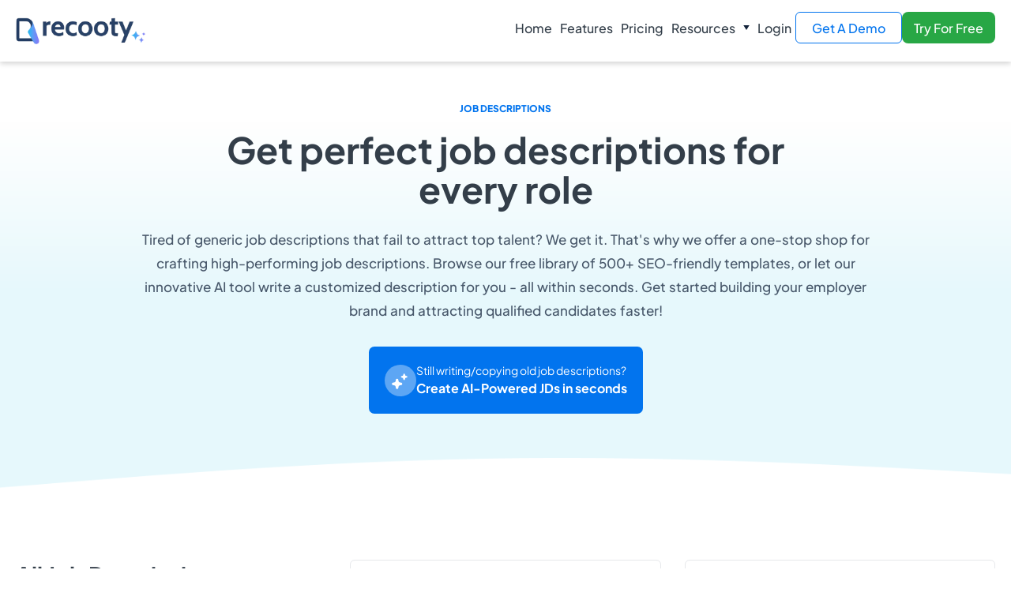

--- FILE ---
content_type: text/html; charset=UTF-8
request_url: https://recooty.com/blog/job-descriptions/page/2/
body_size: 31100
content:
<!DOCTYPE html>
<html lang="en-US" prefix="og: https://ogp.me/ns#">
<head>
	<meta charset="UTF-8" />
	<meta name="viewport" content="width=device-width, initial-scale=1" />
	<link rel="profile" href="https://gmpg.org/xfn/11" />
	<link rel="pingback" href="https://recooty.com/blog/xmlrpc.php" />
	
<!-- Search Engine Optimization by Rank Math PRO - https://rankmath.com/ -->
<title>Job Descriptions</title>
<meta name="description" content="Create perfect job descriptions effortlessly! Use our free templates and guides for various roles to attract top talent and streamline your hiring. Download now!"/>
<meta name="robots" content="follow, index, max-snippet:-1, max-video-preview:-1, max-image-preview:large"/>
<link rel="canonical" href="https://recooty.com/blog/job-descriptions/" />
<meta property="og:locale" content="en_US" />
<meta property="og:type" content="article" />
<meta property="og:title" content="Job Descriptions" />
<meta property="og:description" content="Create perfect job descriptions effortlessly! Use our free templates and guides for various roles to attract top talent and streamline your hiring. Download now!" />
<meta property="og:url" content="https://recooty.com/blog/job-descriptions/" />
<meta property="og:site_name" content="Recooty HR Blog" />
<meta property="article:publisher" content="https://www.facebook.com/RecootyApp/" />
<meta property="og:updated_time" content="2024-03-16T11:34:07+05:30" />
<meta property="fb:app_id" content="232102700890016" />
<meta property="article:published_time" content="2023-12-02T15:38:14+05:30" />
<meta property="article:modified_time" content="2024-03-16T11:34:07+05:30" />
<meta name="twitter:card" content="summary_large_image" />
<meta name="twitter:title" content="Job Descriptions" />
<meta name="twitter:description" content="Create perfect job descriptions effortlessly! Use our free templates and guides for various roles to attract top talent and streamline your hiring. Download now!" />
<meta name="twitter:site" content="@recooty" />
<meta name="twitter:creator" content="@recooty" />
<meta name="twitter:label1" content="Time to read" />
<meta name="twitter:data1" content="Less than a minute" />
<script type="application/ld+json" class="rank-math-schema-pro">{"@context":"https://schema.org","@graph":[{"@type":"SoftwareApplication","name":"Recooty","url":"https://recooty.com/","image":"https://recooty.com/images/logo/recooty-ai.png","description":"Recooty is an AI-powered applicant tracking system software and AI recruiting software that helps modern teams find, evaluate, and hire top candidates through intelligent automation. Features include AI job descriptions, resume parsing, candidate matching, interview scheduling, and more.","applicationCategory":["BusinessApplication","Applicant Tracking System","AI Recruiting Software","Human Resources Software"],"operatingSystem":"Web","offers":[{"@type":"Offer","name":"Standard Plan","price":"149.00","priceCurrency":"USD","description":"For growing teams. Includes unlimited active job posts, 750 AI credits/month, customizable hiring pipeline, bulk candidate actions, real-time analytics, Zoom integration, priority job approval, bulk export, multiple locations, customizable talent pools, up to 750 candidates/month.","url":"https://recooty.com/pricing"},{"@type":"Offer","name":"Premier Plan","price":"1000.00","priceCurrency":"USD","description":"For enterprises &amp; recruiting agencies. Includes everything in Standard plus fair evaluations, SSO, custom account onboarding, advanced reports, priority support, custom domain, dedicated account manager.","url":"https://recooty.com/pricing"}],"featureList":["AI Job Descriptions","AI Candidate Matching","Interview Scheduling","Visual Hiring Pipeline","Career Page Builder","Reporting &amp; Analytics","Security &amp; Compliance","AI Top Matches","AI Resume Parsing &amp; Score","Free Job Posting and job boards Distribution","Customizable Careers Page","AI Powered Recruiting Tools","Interview Scheduler","Gmail &amp; Outlook Calendar Sync","Seamless Candidate Communication","Knockout Questions","AI JD Generator","Default Talent Pool","Bulk Imports","2F Authentication","Custom User Access","GDPR Compliant","Customizable Hiring Pipeline","Bulk Candidate Actions","Real-Time Analytics &amp; Reporting","Zoom Integration","Priority Job Approval","Bulk Export","Multiple Locations","Customizable Talent Pools","Fair Evaluations","SSO","Custom Account Onboarding","Advanced Reports","Priority Support","Custom Domain","Dedicated Account Manager"],"keywords":"AI applicant tracking system software, AI recruiting software, applicant tracking, recruiting automation, interview scheduling, resume parsing, candidate matching, hiring pipeline, job distribution, HR software","aggregateRating":{"@type":"AggregateRating","ratingValue":"4.8","reviewCount":"250"},"author":{"@type":"Organization","name":"Recooty","url":"https://recooty.com/"},"publisher":{"@type":"Organization","name":"Recooty","url":"https://recooty.com/"},"softwareHelp":"https://recooty.com/?contact=yes"},{"headline":"Job Descriptions","description":"Create perfect job descriptions effortlessly! Use our free templates and guides for various roles to attract top talent and streamline your hiring. Download now!","@type":"Article","author":{"@type":"Person","name":"Recooty","description":"Recooty is one of the fastest-growing Applicant Tracking Systems, helping businesses of all sizes streamline their hiring process. Through its content, Recooty shares expert insights on recruitment, HR tech, and workplace strategies to empower hiring teams around the globe.","url":"1"},"datePublished":"2023-12-02T15:38:14+05:30","dateModified":"2024-03-16T11:34:07+05:30","name":"Job Descriptions","mainEntityOfPage":{"@id":"https://recooty.com/blog/job-descriptions/#webpage"}},{"@type":"Place","@id":"https://recooty.com/blog/#place","address":{"@type":"PostalAddress","streetAddress":"2810 N Church St PMB 71936","addressLocality":"Wilmington","addressRegion":"Delaware","postalCode":"19802","addressCountry":"United States"}},{"@type":["Corporation","Organization"],"@id":"https://recooty.com/blog/#organization","name":"Recooty Inc.","url":"https://recooty.com/","sameAs":["https://www.facebook.com/RecootyApp/","https://twitter.com/recooty"],"email":"support@recooty.com","address":{"@type":"PostalAddress","streetAddress":"2810 N Church St PMB 71936","addressLocality":"Wilmington","addressRegion":"Delaware","postalCode":"19802","addressCountry":"United States"},"logo":{"@type":"ImageObject","@id":"https://recooty.com/blog/#logo","url":"https://recooty.com/blog/wp-content/uploads/2025/06/Recooty-AI-ATS-Logo.png","contentUrl":"https://recooty.com/blog/wp-content/uploads/2025/06/Recooty-AI-ATS-Logo.png","caption":"Recooty HR Blog","inLanguage":"en-US","width":"512","height":"512"},"legalName":"Recooty Inc.","location":{"@id":"https://recooty.com/blog/#place"}},{"@type":"WebSite","@id":"https://recooty.com/blog/#website","url":"https://recooty.com/blog","name":"Recooty HR Blog","alternateName":"Recooty","publisher":{"@id":"https://recooty.com/blog/#organization"},"inLanguage":"en-US"},{"@type":"BreadcrumbList","@id":"https://recooty.com/blog/job-descriptions/#breadcrumb","itemListElement":[{"@type":"ListItem","position":"1","item":{"@id":"https://recooty.com/blog/job-descriptions/","name":"Job Descriptions"}}]},{"@type":"WebPage","@id":"https://recooty.com/blog/job-descriptions/#webpage","url":"https://recooty.com/blog/job-descriptions/","name":"Job Descriptions","datePublished":"2023-12-02T15:38:14+05:30","dateModified":"2024-03-16T11:34:07+05:30","isPartOf":{"@id":"https://recooty.com/blog/#website"},"inLanguage":"en-US","breadcrumb":{"@id":"https://recooty.com/blog/job-descriptions/#breadcrumb"}},{"@type":"Person","@id":"https://recooty.com/blog/author/recooty/","name":"Recooty","url":"https://recooty.com/blog/author/recooty/","image":{"@type":"ImageObject","@id":"https://secure.gravatar.com/avatar/26fac6241a212df1b3ae3c371ccb3512d5072fd04c93a9abd55f7298ca1779b0?s=96&amp;d=mm&amp;r=g","url":"https://secure.gravatar.com/avatar/26fac6241a212df1b3ae3c371ccb3512d5072fd04c93a9abd55f7298ca1779b0?s=96&amp;d=mm&amp;r=g","caption":"Recooty","inLanguage":"en-US"},"sameAs":["https://recooty.com","https://www.linkedin.com/company/recooty/"],"worksFor":{"@id":"https://recooty.com/blog/#organization"}},{"@type":"BlogPosting","headline":"Job Descriptions","datePublished":"2023-12-02T15:38:14+05:30","dateModified":"2024-03-16T11:34:07+05:30","author":{"@id":"https://recooty.com/blog/author/recooty/","name":"Recooty"},"publisher":{"@id":"https://recooty.com/blog/#organization"},"description":"Create perfect job descriptions effortlessly! Use our free templates and guides for various roles to attract top talent and streamline your hiring. Download now!","name":"Job Descriptions","@id":"https://recooty.com/blog/job-descriptions/#richSnippet","isPartOf":{"@id":"https://recooty.com/blog/job-descriptions/#webpage"},"inLanguage":"en-US","mainEntityOfPage":{"@id":"https://recooty.com/blog/job-descriptions/#webpage"}}]}</script>
<!-- /Rank Math WordPress SEO plugin -->

<link rel='dns-prefetch' href='//recooty.com' />
<link rel='dns-prefetch' href='//www.googletagmanager.com' />
<link rel="alternate" type="application/rss+xml" title="Recruiting &amp; hiring solutions &raquo; Feed" href="https://recooty.com/blog/feed/" />
<link rel="alternate" type="application/rss+xml" title="Recruiting &amp; hiring solutions &raquo; Comments Feed" href="https://recooty.com/blog/comments/feed/" />
<link rel="alternate" title="oEmbed (JSON)" type="application/json+oembed" href="https://recooty.com/blog/wp-json/oembed/1.0/embed?url=https%3A%2F%2Frecooty.com%2Fblog%2Fjob-descriptions%2F" />
<link rel="alternate" title="oEmbed (XML)" type="text/xml+oembed" href="https://recooty.com/blog/wp-json/oembed/1.0/embed?url=https%3A%2F%2Frecooty.com%2Fblog%2Fjob-descriptions%2F&#038;format=xml" />
<style id='wp-img-auto-sizes-contain-inline-css'>
img:is([sizes=auto i],[sizes^="auto," i]){contain-intrinsic-size:3000px 1500px}
/*# sourceURL=wp-img-auto-sizes-contain-inline-css */
</style>

<link rel='stylesheet' id='hfe-widgets-style-css' href='https://recooty.com/blog/wp-content/plugins/header-footer-elementor/inc/widgets-css/frontend.css?ver=2.7.0' media='all' />
<style id='wp-emoji-styles-inline-css'>

	img.wp-smiley, img.emoji {
		display: inline !important;
		border: none !important;
		box-shadow: none !important;
		height: 1em !important;
		width: 1em !important;
		margin: 0 0.07em !important;
		vertical-align: -0.1em !important;
		background: none !important;
		padding: 0 !important;
	}
/*# sourceURL=wp-emoji-styles-inline-css */
</style>
<link rel='stylesheet' id='contact-form-7-css' href='https://recooty.com/blog/wp-content/plugins/contact-form-7/includes/css/styles.css?ver=6.1.3' media='all' />
<link rel='stylesheet' id='hfe-style-css' href='https://recooty.com/blog/wp-content/plugins/header-footer-elementor/assets/css/header-footer-elementor.css?ver=2.7.0' media='all' />
<link rel='stylesheet' id='elementor-frontend-css' href='https://recooty.com/blog/wp-content/plugins/elementor/assets/css/frontend.min.css?ver=3.33.2' media='all' />
<link rel='stylesheet' id='elementor-post-15-css' href='https://recooty.com/blog/wp-content/uploads/elementor/css/post-15.css?ver=1768482753' media='all' />
<link rel='stylesheet' id='lae-animate-css' href='https://recooty.com/blog/wp-content/plugins/addons-for-elementor/assets/css/lib/animate.css?ver=9.0' media='all' />
<link rel='stylesheet' id='lae-sliders-styles-css' href='https://recooty.com/blog/wp-content/plugins/addons-for-elementor/assets/css/lib/sliders.min.css?ver=9.0' media='all' />
<link rel='stylesheet' id='lae-icomoon-styles-css' href='https://recooty.com/blog/wp-content/plugins/addons-for-elementor/assets/css/icomoon.css?ver=9.0' media='all' />
<link rel='stylesheet' id='lae-frontend-styles-css' href='https://recooty.com/blog/wp-content/plugins/addons-for-elementor/assets/css/lae-frontend.css?ver=9.0' media='all' />
<link rel='stylesheet' id='lae-grid-styles-css' href='https://recooty.com/blog/wp-content/plugins/addons-for-elementor/assets/css/lae-grid.css?ver=9.0' media='all' />
<link rel='stylesheet' id='lae-widgets-styles-css' href='https://recooty.com/blog/wp-content/plugins/addons-for-elementor/assets/css/widgets/lae-widgets.min.css?ver=9.0' media='all' />
<link rel='stylesheet' id='font-awesome-css' href='https://recooty.com/blog/wp-content/plugins/elementor/assets/lib/font-awesome/css/font-awesome.min.css?ver=4.7.0' media='all' />
<link rel='stylesheet' id='elementor-post-652-css' href='https://recooty.com/blog/wp-content/uploads/elementor/css/post-652.css?ver=1768482753' media='all' />
<link rel='stylesheet' id='elementor-post-30270-css' href='https://recooty.com/blog/wp-content/uploads/elementor/css/post-30270.css?ver=1768482753' media='all' />
<link rel='stylesheet' id='parent-style-css' href='https://recooty.com/blog/wp-content/themes/hello-elementor/style.css?ver=1.0.3' media='all' />
<link rel='stylesheet' id='child-style-css' href='https://recooty.com/blog/wp-content/themes/recooty/style.css?ver=6.9' media='all' />
<link rel='stylesheet' id='indexcss-css' href='https://recooty.com/blog/wp-content/themes/recooty/css/indexstyle.css?ver=1.0.9' media='all' />
<link rel='stylesheet' id='fontscss-css' href='https://recooty.com/blog/wp-content/themes/recooty/css/plusjakrtasans.css?ver=6.9' media='all' />
<link rel='stylesheet' id='bootstrap-css' href='https://recooty.com/blog/wp-content/themes/recooty/css/bootstrap.min.css?ver=6.9' media='all' />
<link rel='stylesheet' id='widgetone-css' href='https://recooty.com/blog/wp-content/themes/recooty/css/widget.css?ver=6.9' media='all' />
<link rel='stylesheet' id='hello-elementor-css' href='https://recooty.com/blog/wp-content/themes/hello-elementor/assets/css/reset.css?ver=3.4.5' media='all' />
<link rel='stylesheet' id='hello-elementor-theme-style-css' href='https://recooty.com/blog/wp-content/themes/hello-elementor/assets/css/theme.css?ver=3.4.5' media='all' />
<link rel='stylesheet' id='hello-elementor-header-footer-css' href='https://recooty.com/blog/wp-content/themes/hello-elementor/assets/css/header-footer.css?ver=3.4.5' media='all' />
<link rel='stylesheet' id='hfe-elementor-icons-css' href='https://recooty.com/blog/wp-content/plugins/elementor/assets/lib/eicons/css/elementor-icons.min.css?ver=5.34.0' media='all' />
<link rel='stylesheet' id='hfe-icons-list-css' href='https://recooty.com/blog/wp-content/plugins/elementor/assets/css/widget-icon-list.min.css?ver=3.24.3' media='all' />
<link rel='stylesheet' id='hfe-social-icons-css' href='https://recooty.com/blog/wp-content/plugins/elementor/assets/css/widget-social-icons.min.css?ver=3.24.0' media='all' />
<link rel='stylesheet' id='hfe-social-share-icons-brands-css' href='https://recooty.com/blog/wp-content/plugins/elementor/assets/lib/font-awesome/css/brands.css?ver=5.15.3' media='all' />
<link rel='stylesheet' id='hfe-social-share-icons-fontawesome-css' href='https://recooty.com/blog/wp-content/plugins/elementor/assets/lib/font-awesome/css/fontawesome.css?ver=5.15.3' media='all' />
<link rel='stylesheet' id='hfe-nav-menu-icons-css' href='https://recooty.com/blog/wp-content/plugins/elementor/assets/lib/font-awesome/css/solid.css?ver=5.15.3' media='all' />
<script src="https://recooty.com/blog/wp-includes/js/jquery/jquery.min.js?ver=3.7.1" id="jquery-core-js" type="8b3c235e21fd1d69dc218378-text/javascript"></script>
<script src="https://recooty.com/blog/wp-includes/js/jquery/jquery-migrate.min.js?ver=3.4.1" id="jquery-migrate-js" type="8b3c235e21fd1d69dc218378-text/javascript"></script>
<script id="jquery-js-after" type="8b3c235e21fd1d69dc218378-text/javascript">
!function($){"use strict";$(document).ready(function(){$(this).scrollTop()>100&&$(".hfe-scroll-to-top-wrap").removeClass("hfe-scroll-to-top-hide"),$(window).scroll(function(){$(this).scrollTop()<100?$(".hfe-scroll-to-top-wrap").fadeOut(300):$(".hfe-scroll-to-top-wrap").fadeIn(300)}),$(".hfe-scroll-to-top-wrap").on("click",function(){$("html, body").animate({scrollTop:0},300);return!1})})}(jQuery);
!function($){'use strict';$(document).ready(function(){var bar=$('.hfe-reading-progress-bar');if(!bar.length)return;$(window).on('scroll',function(){var s=$(window).scrollTop(),d=$(document).height()-$(window).height(),p=d? s/d*100:0;bar.css('width',p+'%')});});}(jQuery);
//# sourceURL=jquery-js-after
</script>
<script src="https://recooty.com/blog/wp-content/themes/recooty/js/bootstrap.min.js?ver=6.9" id="bootstrapJs-js" type="8b3c235e21fd1d69dc218378-text/javascript"></script>
<script src="https://recooty.com/blog/wp-content/themes/recooty/js/popper.min.js?ver=6.9" id="popperjs-js" type="8b3c235e21fd1d69dc218378-text/javascript"></script>
<script src="https://recooty.com/blog/wp-content/themes/recooty/js/custom.js?ver=6.9" id="customjs-js" type="8b3c235e21fd1d69dc218378-text/javascript"></script>
<script src="https://recooty.com/blog/wp-content/themes/recooty/js/widget.js?ver=6.9" id="widgettwo-js" type="8b3c235e21fd1d69dc218378-text/javascript"></script>

<!-- Google tag (gtag.js) snippet added by Site Kit -->
<!-- Google Analytics snippet added by Site Kit -->
<script src="https://www.googletagmanager.com/gtag/js?id=GT-TNP5LM6X" id="google_gtagjs-js" async type="8b3c235e21fd1d69dc218378-text/javascript"></script>
<script id="google_gtagjs-js-after" type="8b3c235e21fd1d69dc218378-text/javascript">
window.dataLayer = window.dataLayer || [];function gtag(){dataLayer.push(arguments);}
gtag("set","linker",{"domains":["recooty.com"]});
gtag("js", new Date());
gtag("set", "developer_id.dZTNiMT", true);
gtag("config", "GT-TNP5LM6X", {"googlesitekit_post_type":"page"});
 window._googlesitekit = window._googlesitekit || {}; window._googlesitekit.throttledEvents = []; window._googlesitekit.gtagEvent = (name, data) => { var key = JSON.stringify( { name, data } ); if ( !! window._googlesitekit.throttledEvents[ key ] ) { return; } window._googlesitekit.throttledEvents[ key ] = true; setTimeout( () => { delete window._googlesitekit.throttledEvents[ key ]; }, 5 ); gtag( "event", name, { ...data, event_source: "site-kit" } ); }; 
//# sourceURL=google_gtagjs-js-after
</script>
<link rel="https://api.w.org/" href="https://recooty.com/blog/wp-json/" /><link rel="alternate" title="JSON" type="application/json" href="https://recooty.com/blog/wp-json/wp/v2/pages/116" /><link rel="EditURI" type="application/rsd+xml" title="RSD" href="https://recooty.com/blog/xmlrpc.php?rsd" />
<meta name="generator" content="WordPress 6.9" />
<link rel='shortlink' href='https://recooty.com/blog/?p=116' />
        <script type="8b3c235e21fd1d69dc218378-text/javascript">
            ( function () {
                window.lae_fs = { can_use_premium_code: false};
            } )();
        </script>
        <meta name="generator" content="Site Kit by Google 1.166.0" /><meta name="google-site-verification" content="N1jW7ZznNY8ZC9kQS8d6kF_eYZ4ZcnnPvwXzId49t8g"><meta name="google-site-verification" content="PDE4UdBWLUyZ05kVrgqlfuoERZHv8qez0eN2lUP3KBw"><meta name="generator" content="Elementor 3.33.2; features: e_font_icon_svg, additional_custom_breakpoints; settings: css_print_method-external, google_font-disabled, font_display-swap">
			<style>
				.e-con.e-parent:nth-of-type(n+4):not(.e-lazyloaded):not(.e-no-lazyload),
				.e-con.e-parent:nth-of-type(n+4):not(.e-lazyloaded):not(.e-no-lazyload) * {
					background-image: none !important;
				}
				@media screen and (max-height: 1024px) {
					.e-con.e-parent:nth-of-type(n+3):not(.e-lazyloaded):not(.e-no-lazyload),
					.e-con.e-parent:nth-of-type(n+3):not(.e-lazyloaded):not(.e-no-lazyload) * {
						background-image: none !important;
					}
				}
				@media screen and (max-height: 640px) {
					.e-con.e-parent:nth-of-type(n+2):not(.e-lazyloaded):not(.e-no-lazyload),
					.e-con.e-parent:nth-of-type(n+2):not(.e-lazyloaded):not(.e-no-lazyload) * {
						background-image: none !important;
					}
				}
			</style>
			
<!-- Google Tag Manager snippet added by Site Kit -->
<script type="8b3c235e21fd1d69dc218378-text/javascript">
			( function( w, d, s, l, i ) {
				w[l] = w[l] || [];
				w[l].push( {'gtm.start': new Date().getTime(), event: 'gtm.js'} );
				var f = d.getElementsByTagName( s )[0],
					j = d.createElement( s ), dl = l != 'dataLayer' ? '&l=' + l : '';
				j.async = true;
				j.src = 'https://www.googletagmanager.com/gtm.js?id=' + i + dl;
				f.parentNode.insertBefore( j, f );
			} )( window, document, 'script', 'dataLayer', 'GTM-WKZDTMTD' );
			
</script>

<!-- End Google Tag Manager snippet added by Site Kit -->
<link rel="icon" href="https://recooty.com/blog/wp-content/uploads/2025/09/cropped-Recooty-Favicon-32x32.png" sizes="32x32" />
<link rel="icon" href="https://recooty.com/blog/wp-content/uploads/2025/09/cropped-Recooty-Favicon-192x192.png" sizes="192x192" />
<link rel="apple-touch-icon" href="https://recooty.com/blog/wp-content/uploads/2025/09/cropped-Recooty-Favicon-180x180.png" />
<meta name="msapplication-TileImage" content="https://recooty.com/blog/wp-content/uploads/2025/09/cropped-Recooty-Favicon-270x270.png" />
<style id='global-styles-inline-css'>
:root{--wp--preset--aspect-ratio--square: 1;--wp--preset--aspect-ratio--4-3: 4/3;--wp--preset--aspect-ratio--3-4: 3/4;--wp--preset--aspect-ratio--3-2: 3/2;--wp--preset--aspect-ratio--2-3: 2/3;--wp--preset--aspect-ratio--16-9: 16/9;--wp--preset--aspect-ratio--9-16: 9/16;--wp--preset--color--black: #000000;--wp--preset--color--cyan-bluish-gray: #abb8c3;--wp--preset--color--white: #ffffff;--wp--preset--color--pale-pink: #f78da7;--wp--preset--color--vivid-red: #cf2e2e;--wp--preset--color--luminous-vivid-orange: #ff6900;--wp--preset--color--luminous-vivid-amber: #fcb900;--wp--preset--color--light-green-cyan: #7bdcb5;--wp--preset--color--vivid-green-cyan: #00d084;--wp--preset--color--pale-cyan-blue: #8ed1fc;--wp--preset--color--vivid-cyan-blue: #0693e3;--wp--preset--color--vivid-purple: #9b51e0;--wp--preset--gradient--vivid-cyan-blue-to-vivid-purple: linear-gradient(135deg,rgb(6,147,227) 0%,rgb(155,81,224) 100%);--wp--preset--gradient--light-green-cyan-to-vivid-green-cyan: linear-gradient(135deg,rgb(122,220,180) 0%,rgb(0,208,130) 100%);--wp--preset--gradient--luminous-vivid-amber-to-luminous-vivid-orange: linear-gradient(135deg,rgb(252,185,0) 0%,rgb(255,105,0) 100%);--wp--preset--gradient--luminous-vivid-orange-to-vivid-red: linear-gradient(135deg,rgb(255,105,0) 0%,rgb(207,46,46) 100%);--wp--preset--gradient--very-light-gray-to-cyan-bluish-gray: linear-gradient(135deg,rgb(238,238,238) 0%,rgb(169,184,195) 100%);--wp--preset--gradient--cool-to-warm-spectrum: linear-gradient(135deg,rgb(74,234,220) 0%,rgb(151,120,209) 20%,rgb(207,42,186) 40%,rgb(238,44,130) 60%,rgb(251,105,98) 80%,rgb(254,248,76) 100%);--wp--preset--gradient--blush-light-purple: linear-gradient(135deg,rgb(255,206,236) 0%,rgb(152,150,240) 100%);--wp--preset--gradient--blush-bordeaux: linear-gradient(135deg,rgb(254,205,165) 0%,rgb(254,45,45) 50%,rgb(107,0,62) 100%);--wp--preset--gradient--luminous-dusk: linear-gradient(135deg,rgb(255,203,112) 0%,rgb(199,81,192) 50%,rgb(65,88,208) 100%);--wp--preset--gradient--pale-ocean: linear-gradient(135deg,rgb(255,245,203) 0%,rgb(182,227,212) 50%,rgb(51,167,181) 100%);--wp--preset--gradient--electric-grass: linear-gradient(135deg,rgb(202,248,128) 0%,rgb(113,206,126) 100%);--wp--preset--gradient--midnight: linear-gradient(135deg,rgb(2,3,129) 0%,rgb(40,116,252) 100%);--wp--preset--font-size--small: 13px;--wp--preset--font-size--medium: 20px;--wp--preset--font-size--large: 36px;--wp--preset--font-size--x-large: 42px;--wp--preset--spacing--20: 0.44rem;--wp--preset--spacing--30: 0.67rem;--wp--preset--spacing--40: 1rem;--wp--preset--spacing--50: 1.5rem;--wp--preset--spacing--60: 2.25rem;--wp--preset--spacing--70: 3.38rem;--wp--preset--spacing--80: 5.06rem;--wp--preset--shadow--natural: 6px 6px 9px rgba(0, 0, 0, 0.2);--wp--preset--shadow--deep: 12px 12px 50px rgba(0, 0, 0, 0.4);--wp--preset--shadow--sharp: 6px 6px 0px rgba(0, 0, 0, 0.2);--wp--preset--shadow--outlined: 6px 6px 0px -3px rgb(255, 255, 255), 6px 6px rgb(0, 0, 0);--wp--preset--shadow--crisp: 6px 6px 0px rgb(0, 0, 0);}:root { --wp--style--global--content-size: 800px;--wp--style--global--wide-size: 1200px; }:where(body) { margin: 0; }.wp-site-blocks > .alignleft { float: left; margin-right: 2em; }.wp-site-blocks > .alignright { float: right; margin-left: 2em; }.wp-site-blocks > .aligncenter { justify-content: center; margin-left: auto; margin-right: auto; }:where(.wp-site-blocks) > * { margin-block-start: 24px; margin-block-end: 0; }:where(.wp-site-blocks) > :first-child { margin-block-start: 0; }:where(.wp-site-blocks) > :last-child { margin-block-end: 0; }:root { --wp--style--block-gap: 24px; }:root :where(.is-layout-flow) > :first-child{margin-block-start: 0;}:root :where(.is-layout-flow) > :last-child{margin-block-end: 0;}:root :where(.is-layout-flow) > *{margin-block-start: 24px;margin-block-end: 0;}:root :where(.is-layout-constrained) > :first-child{margin-block-start: 0;}:root :where(.is-layout-constrained) > :last-child{margin-block-end: 0;}:root :where(.is-layout-constrained) > *{margin-block-start: 24px;margin-block-end: 0;}:root :where(.is-layout-flex){gap: 24px;}:root :where(.is-layout-grid){gap: 24px;}.is-layout-flow > .alignleft{float: left;margin-inline-start: 0;margin-inline-end: 2em;}.is-layout-flow > .alignright{float: right;margin-inline-start: 2em;margin-inline-end: 0;}.is-layout-flow > .aligncenter{margin-left: auto !important;margin-right: auto !important;}.is-layout-constrained > .alignleft{float: left;margin-inline-start: 0;margin-inline-end: 2em;}.is-layout-constrained > .alignright{float: right;margin-inline-start: 2em;margin-inline-end: 0;}.is-layout-constrained > .aligncenter{margin-left: auto !important;margin-right: auto !important;}.is-layout-constrained > :where(:not(.alignleft):not(.alignright):not(.alignfull)){max-width: var(--wp--style--global--content-size);margin-left: auto !important;margin-right: auto !important;}.is-layout-constrained > .alignwide{max-width: var(--wp--style--global--wide-size);}body .is-layout-flex{display: flex;}.is-layout-flex{flex-wrap: wrap;align-items: center;}.is-layout-flex > :is(*, div){margin: 0;}body .is-layout-grid{display: grid;}.is-layout-grid > :is(*, div){margin: 0;}body{padding-top: 0px;padding-right: 0px;padding-bottom: 0px;padding-left: 0px;}a:where(:not(.wp-element-button)){text-decoration: underline;}:root :where(.wp-element-button, .wp-block-button__link){background-color: #32373c;border-width: 0;color: #fff;font-family: inherit;font-size: inherit;font-style: inherit;font-weight: inherit;letter-spacing: inherit;line-height: inherit;padding-top: calc(0.667em + 2px);padding-right: calc(1.333em + 2px);padding-bottom: calc(0.667em + 2px);padding-left: calc(1.333em + 2px);text-decoration: none;text-transform: inherit;}.has-black-color{color: var(--wp--preset--color--black) !important;}.has-cyan-bluish-gray-color{color: var(--wp--preset--color--cyan-bluish-gray) !important;}.has-white-color{color: var(--wp--preset--color--white) !important;}.has-pale-pink-color{color: var(--wp--preset--color--pale-pink) !important;}.has-vivid-red-color{color: var(--wp--preset--color--vivid-red) !important;}.has-luminous-vivid-orange-color{color: var(--wp--preset--color--luminous-vivid-orange) !important;}.has-luminous-vivid-amber-color{color: var(--wp--preset--color--luminous-vivid-amber) !important;}.has-light-green-cyan-color{color: var(--wp--preset--color--light-green-cyan) !important;}.has-vivid-green-cyan-color{color: var(--wp--preset--color--vivid-green-cyan) !important;}.has-pale-cyan-blue-color{color: var(--wp--preset--color--pale-cyan-blue) !important;}.has-vivid-cyan-blue-color{color: var(--wp--preset--color--vivid-cyan-blue) !important;}.has-vivid-purple-color{color: var(--wp--preset--color--vivid-purple) !important;}.has-black-background-color{background-color: var(--wp--preset--color--black) !important;}.has-cyan-bluish-gray-background-color{background-color: var(--wp--preset--color--cyan-bluish-gray) !important;}.has-white-background-color{background-color: var(--wp--preset--color--white) !important;}.has-pale-pink-background-color{background-color: var(--wp--preset--color--pale-pink) !important;}.has-vivid-red-background-color{background-color: var(--wp--preset--color--vivid-red) !important;}.has-luminous-vivid-orange-background-color{background-color: var(--wp--preset--color--luminous-vivid-orange) !important;}.has-luminous-vivid-amber-background-color{background-color: var(--wp--preset--color--luminous-vivid-amber) !important;}.has-light-green-cyan-background-color{background-color: var(--wp--preset--color--light-green-cyan) !important;}.has-vivid-green-cyan-background-color{background-color: var(--wp--preset--color--vivid-green-cyan) !important;}.has-pale-cyan-blue-background-color{background-color: var(--wp--preset--color--pale-cyan-blue) !important;}.has-vivid-cyan-blue-background-color{background-color: var(--wp--preset--color--vivid-cyan-blue) !important;}.has-vivid-purple-background-color{background-color: var(--wp--preset--color--vivid-purple) !important;}.has-black-border-color{border-color: var(--wp--preset--color--black) !important;}.has-cyan-bluish-gray-border-color{border-color: var(--wp--preset--color--cyan-bluish-gray) !important;}.has-white-border-color{border-color: var(--wp--preset--color--white) !important;}.has-pale-pink-border-color{border-color: var(--wp--preset--color--pale-pink) !important;}.has-vivid-red-border-color{border-color: var(--wp--preset--color--vivid-red) !important;}.has-luminous-vivid-orange-border-color{border-color: var(--wp--preset--color--luminous-vivid-orange) !important;}.has-luminous-vivid-amber-border-color{border-color: var(--wp--preset--color--luminous-vivid-amber) !important;}.has-light-green-cyan-border-color{border-color: var(--wp--preset--color--light-green-cyan) !important;}.has-vivid-green-cyan-border-color{border-color: var(--wp--preset--color--vivid-green-cyan) !important;}.has-pale-cyan-blue-border-color{border-color: var(--wp--preset--color--pale-cyan-blue) !important;}.has-vivid-cyan-blue-border-color{border-color: var(--wp--preset--color--vivid-cyan-blue) !important;}.has-vivid-purple-border-color{border-color: var(--wp--preset--color--vivid-purple) !important;}.has-vivid-cyan-blue-to-vivid-purple-gradient-background{background: var(--wp--preset--gradient--vivid-cyan-blue-to-vivid-purple) !important;}.has-light-green-cyan-to-vivid-green-cyan-gradient-background{background: var(--wp--preset--gradient--light-green-cyan-to-vivid-green-cyan) !important;}.has-luminous-vivid-amber-to-luminous-vivid-orange-gradient-background{background: var(--wp--preset--gradient--luminous-vivid-amber-to-luminous-vivid-orange) !important;}.has-luminous-vivid-orange-to-vivid-red-gradient-background{background: var(--wp--preset--gradient--luminous-vivid-orange-to-vivid-red) !important;}.has-very-light-gray-to-cyan-bluish-gray-gradient-background{background: var(--wp--preset--gradient--very-light-gray-to-cyan-bluish-gray) !important;}.has-cool-to-warm-spectrum-gradient-background{background: var(--wp--preset--gradient--cool-to-warm-spectrum) !important;}.has-blush-light-purple-gradient-background{background: var(--wp--preset--gradient--blush-light-purple) !important;}.has-blush-bordeaux-gradient-background{background: var(--wp--preset--gradient--blush-bordeaux) !important;}.has-luminous-dusk-gradient-background{background: var(--wp--preset--gradient--luminous-dusk) !important;}.has-pale-ocean-gradient-background{background: var(--wp--preset--gradient--pale-ocean) !important;}.has-electric-grass-gradient-background{background: var(--wp--preset--gradient--electric-grass) !important;}.has-midnight-gradient-background{background: var(--wp--preset--gradient--midnight) !important;}.has-small-font-size{font-size: var(--wp--preset--font-size--small) !important;}.has-medium-font-size{font-size: var(--wp--preset--font-size--medium) !important;}.has-large-font-size{font-size: var(--wp--preset--font-size--large) !important;}.has-x-large-font-size{font-size: var(--wp--preset--font-size--x-large) !important;}
/*# sourceURL=global-styles-inline-css */
</style>
<link rel='stylesheet' id='widget-image-css' href='https://recooty.com/blog/wp-content/plugins/elementor/assets/css/widget-image.min.css?ver=3.33.2' media='all' />
<link rel='stylesheet' id='widget-social-icons-css' href='https://recooty.com/blog/wp-content/plugins/elementor/assets/css/widget-social-icons.min.css?ver=3.33.2' media='all' />
<link rel='stylesheet' id='e-apple-webkit-css' href='https://recooty.com/blog/wp-content/plugins/elementor/assets/css/conditionals/apple-webkit.min.css?ver=3.33.2' media='all' />
</head>

<body class="paged wp-singular page-template page-template-job-description page-template-job-description-php page page-id-116 wp-custom-logo wp-embed-responsive paged-2 page-paged-2 wp-theme-hello-elementor wp-child-theme-recooty ehf-header ehf-footer ehf-template-hello-elementor ehf-stylesheet-recooty hello-elementor-default elementor-default elementor-kit-15 elementor-page elementor-page-116">
		<!-- Google Tag Manager (noscript) snippet added by Site Kit -->
		<noscript>
			<iframe src="https://www.googletagmanager.com/ns.html?id=GTM-WKZDTMTD" height="0" width="0" style="display:none;visibility:hidden"></iframe>
		</noscript>
		<!-- End Google Tag Manager (noscript) snippet added by Site Kit -->
		<div id="page" class="hfeed site">

		<header id="masthead" itemscope="itemscope" itemtype="https://schema.org/WPHeader">
			<p class="main-title bhf-hidden" itemprop="headline"><a href="https://recooty.com/blog" title="Recruiting &amp; hiring solutions" rel="home">Recruiting &amp; hiring solutions</a></p>
					<div data-elementor-type="wp-post" data-elementor-id="652" class="elementor elementor-652">
				<div class="elementor-element elementor-element-aa8964d e-con-full header_sec e-flex e-con e-parent" data-id="aa8964d" data-element_type="container" data-settings="{&quot;background_background&quot;:&quot;classic&quot;}">
		<div class="elementor-element elementor-element-8d63146 header_inner e-flex e-con-boxed e-con e-child" data-id="8d63146" data-element_type="container">
					<div class="e-con-inner">
		<div class="elementor-element elementor-element-de1f27f e-con-full header_logo e-flex e-con e-child" data-id="de1f27f" data-element_type="container">
				<div class="elementor-element elementor-element-bd8c9fd elementor-widget elementor-widget-site-logo" data-id="bd8c9fd" data-element_type="widget" data-settings="{&quot;align&quot;:&quot;left&quot;,&quot;width&quot;:{&quot;unit&quot;:&quot;%&quot;,&quot;size&quot;:&quot;&quot;,&quot;sizes&quot;:[]},&quot;width_tablet&quot;:{&quot;unit&quot;:&quot;%&quot;,&quot;size&quot;:&quot;&quot;,&quot;sizes&quot;:[]},&quot;width_mobile&quot;:{&quot;unit&quot;:&quot;%&quot;,&quot;size&quot;:&quot;&quot;,&quot;sizes&quot;:[]},&quot;space&quot;:{&quot;unit&quot;:&quot;%&quot;,&quot;size&quot;:&quot;&quot;,&quot;sizes&quot;:[]},&quot;space_tablet&quot;:{&quot;unit&quot;:&quot;%&quot;,&quot;size&quot;:&quot;&quot;,&quot;sizes&quot;:[]},&quot;space_mobile&quot;:{&quot;unit&quot;:&quot;%&quot;,&quot;size&quot;:&quot;&quot;,&quot;sizes&quot;:[]},&quot;image_border_radius&quot;:{&quot;unit&quot;:&quot;px&quot;,&quot;top&quot;:&quot;&quot;,&quot;right&quot;:&quot;&quot;,&quot;bottom&quot;:&quot;&quot;,&quot;left&quot;:&quot;&quot;,&quot;isLinked&quot;:true},&quot;image_border_radius_tablet&quot;:{&quot;unit&quot;:&quot;px&quot;,&quot;top&quot;:&quot;&quot;,&quot;right&quot;:&quot;&quot;,&quot;bottom&quot;:&quot;&quot;,&quot;left&quot;:&quot;&quot;,&quot;isLinked&quot;:true},&quot;image_border_radius_mobile&quot;:{&quot;unit&quot;:&quot;px&quot;,&quot;top&quot;:&quot;&quot;,&quot;right&quot;:&quot;&quot;,&quot;bottom&quot;:&quot;&quot;,&quot;left&quot;:&quot;&quot;,&quot;isLinked&quot;:true},&quot;caption_padding&quot;:{&quot;unit&quot;:&quot;px&quot;,&quot;top&quot;:&quot;&quot;,&quot;right&quot;:&quot;&quot;,&quot;bottom&quot;:&quot;&quot;,&quot;left&quot;:&quot;&quot;,&quot;isLinked&quot;:true},&quot;caption_padding_tablet&quot;:{&quot;unit&quot;:&quot;px&quot;,&quot;top&quot;:&quot;&quot;,&quot;right&quot;:&quot;&quot;,&quot;bottom&quot;:&quot;&quot;,&quot;left&quot;:&quot;&quot;,&quot;isLinked&quot;:true},&quot;caption_padding_mobile&quot;:{&quot;unit&quot;:&quot;px&quot;,&quot;top&quot;:&quot;&quot;,&quot;right&quot;:&quot;&quot;,&quot;bottom&quot;:&quot;&quot;,&quot;left&quot;:&quot;&quot;,&quot;isLinked&quot;:true},&quot;caption_space&quot;:{&quot;unit&quot;:&quot;px&quot;,&quot;size&quot;:0,&quot;sizes&quot;:[]},&quot;caption_space_tablet&quot;:{&quot;unit&quot;:&quot;px&quot;,&quot;size&quot;:&quot;&quot;,&quot;sizes&quot;:[]},&quot;caption_space_mobile&quot;:{&quot;unit&quot;:&quot;px&quot;,&quot;size&quot;:&quot;&quot;,&quot;sizes&quot;:[]}}" data-widget_type="site-logo.default">
				<div class="elementor-widget-container">
							<div class="hfe-site-logo">
													<a data-elementor-open-lightbox=""  class='elementor-clickable' href="https://recooty.com/">
							<div class="hfe-site-logo-set">           
				<div class="hfe-site-logo-container">
									<img class="hfe-site-logo-img elementor-animation-"  src="https://recooty.com/blog/wp-content/uploads/2023/12/recooty-ai.png.webp" alt="recooty ai"/>
				</div>
			</div>
							</a>
						</div>  
							</div>
				</div>
				</div>
		<div class="elementor-element elementor-element-c4f7e94 e-con-full header_menu e-flex e-con e-child" data-id="c4f7e94" data-element_type="container">
				<div class="elementor-element elementor-element-b61f559 hfe-nav-menu__align-right hfe-nav-menu__breakpoint-none header_box hfe-submenu-icon-arrow hfe-submenu-animation-none hfe-link-redirect-child elementor-widget elementor-widget-navigation-menu" data-id="b61f559" data-element_type="widget" data-settings="{&quot;padding_horizontal_menu_item&quot;:{&quot;unit&quot;:&quot;px&quot;,&quot;size&quot;:20,&quot;sizes&quot;:[]},&quot;padding_vertical_menu_item&quot;:{&quot;unit&quot;:&quot;px&quot;,&quot;size&quot;:&quot;&quot;,&quot;sizes&quot;:[]},&quot;padding_horizontal_menu_item_tablet&quot;:{&quot;unit&quot;:&quot;px&quot;,&quot;size&quot;:&quot;&quot;,&quot;sizes&quot;:[]},&quot;padding_horizontal_menu_item_mobile&quot;:{&quot;unit&quot;:&quot;px&quot;,&quot;size&quot;:&quot;&quot;,&quot;sizes&quot;:[]},&quot;padding_vertical_menu_item_tablet&quot;:{&quot;unit&quot;:&quot;px&quot;,&quot;size&quot;:&quot;&quot;,&quot;sizes&quot;:[]},&quot;padding_vertical_menu_item_mobile&quot;:{&quot;unit&quot;:&quot;px&quot;,&quot;size&quot;:&quot;&quot;,&quot;sizes&quot;:[]},&quot;menu_space_between&quot;:{&quot;unit&quot;:&quot;px&quot;,&quot;size&quot;:&quot;&quot;,&quot;sizes&quot;:[]},&quot;menu_space_between_tablet&quot;:{&quot;unit&quot;:&quot;px&quot;,&quot;size&quot;:&quot;&quot;,&quot;sizes&quot;:[]},&quot;menu_space_between_mobile&quot;:{&quot;unit&quot;:&quot;px&quot;,&quot;size&quot;:&quot;&quot;,&quot;sizes&quot;:[]},&quot;menu_row_space&quot;:{&quot;unit&quot;:&quot;px&quot;,&quot;size&quot;:&quot;&quot;,&quot;sizes&quot;:[]},&quot;menu_row_space_tablet&quot;:{&quot;unit&quot;:&quot;px&quot;,&quot;size&quot;:&quot;&quot;,&quot;sizes&quot;:[]},&quot;menu_row_space_mobile&quot;:{&quot;unit&quot;:&quot;px&quot;,&quot;size&quot;:&quot;&quot;,&quot;sizes&quot;:[]},&quot;dropdown_border_radius&quot;:{&quot;unit&quot;:&quot;px&quot;,&quot;top&quot;:&quot;&quot;,&quot;right&quot;:&quot;&quot;,&quot;bottom&quot;:&quot;&quot;,&quot;left&quot;:&quot;&quot;,&quot;isLinked&quot;:true},&quot;dropdown_border_radius_tablet&quot;:{&quot;unit&quot;:&quot;px&quot;,&quot;top&quot;:&quot;&quot;,&quot;right&quot;:&quot;&quot;,&quot;bottom&quot;:&quot;&quot;,&quot;left&quot;:&quot;&quot;,&quot;isLinked&quot;:true},&quot;dropdown_border_radius_mobile&quot;:{&quot;unit&quot;:&quot;px&quot;,&quot;top&quot;:&quot;&quot;,&quot;right&quot;:&quot;&quot;,&quot;bottom&quot;:&quot;&quot;,&quot;left&quot;:&quot;&quot;,&quot;isLinked&quot;:true},&quot;width_dropdown_item&quot;:{&quot;unit&quot;:&quot;px&quot;,&quot;size&quot;:&quot;220&quot;,&quot;sizes&quot;:[]},&quot;width_dropdown_item_tablet&quot;:{&quot;unit&quot;:&quot;px&quot;,&quot;size&quot;:&quot;&quot;,&quot;sizes&quot;:[]},&quot;width_dropdown_item_mobile&quot;:{&quot;unit&quot;:&quot;px&quot;,&quot;size&quot;:&quot;&quot;,&quot;sizes&quot;:[]},&quot;padding_horizontal_dropdown_item&quot;:{&quot;unit&quot;:&quot;px&quot;,&quot;size&quot;:&quot;&quot;,&quot;sizes&quot;:[]},&quot;padding_horizontal_dropdown_item_tablet&quot;:{&quot;unit&quot;:&quot;px&quot;,&quot;size&quot;:&quot;&quot;,&quot;sizes&quot;:[]},&quot;padding_horizontal_dropdown_item_mobile&quot;:{&quot;unit&quot;:&quot;px&quot;,&quot;size&quot;:&quot;&quot;,&quot;sizes&quot;:[]},&quot;padding_vertical_dropdown_item&quot;:{&quot;unit&quot;:&quot;px&quot;,&quot;size&quot;:15,&quot;sizes&quot;:[]},&quot;padding_vertical_dropdown_item_tablet&quot;:{&quot;unit&quot;:&quot;px&quot;,&quot;size&quot;:&quot;&quot;,&quot;sizes&quot;:[]},&quot;padding_vertical_dropdown_item_mobile&quot;:{&quot;unit&quot;:&quot;px&quot;,&quot;size&quot;:&quot;&quot;,&quot;sizes&quot;:[]},&quot;distance_from_menu&quot;:{&quot;unit&quot;:&quot;px&quot;,&quot;size&quot;:&quot;&quot;,&quot;sizes&quot;:[]},&quot;distance_from_menu_tablet&quot;:{&quot;unit&quot;:&quot;px&quot;,&quot;size&quot;:&quot;&quot;,&quot;sizes&quot;:[]},&quot;distance_from_menu_mobile&quot;:{&quot;unit&quot;:&quot;px&quot;,&quot;size&quot;:&quot;&quot;,&quot;sizes&quot;:[]},&quot;toggle_size&quot;:{&quot;unit&quot;:&quot;px&quot;,&quot;size&quot;:&quot;&quot;,&quot;sizes&quot;:[]},&quot;toggle_size_tablet&quot;:{&quot;unit&quot;:&quot;px&quot;,&quot;size&quot;:&quot;&quot;,&quot;sizes&quot;:[]},&quot;toggle_size_mobile&quot;:{&quot;unit&quot;:&quot;px&quot;,&quot;size&quot;:&quot;&quot;,&quot;sizes&quot;:[]},&quot;toggle_border_width&quot;:{&quot;unit&quot;:&quot;px&quot;,&quot;size&quot;:&quot;&quot;,&quot;sizes&quot;:[]},&quot;toggle_border_width_tablet&quot;:{&quot;unit&quot;:&quot;px&quot;,&quot;size&quot;:&quot;&quot;,&quot;sizes&quot;:[]},&quot;toggle_border_width_mobile&quot;:{&quot;unit&quot;:&quot;px&quot;,&quot;size&quot;:&quot;&quot;,&quot;sizes&quot;:[]},&quot;toggle_border_radius&quot;:{&quot;unit&quot;:&quot;px&quot;,&quot;size&quot;:&quot;&quot;,&quot;sizes&quot;:[]},&quot;toggle_border_radius_tablet&quot;:{&quot;unit&quot;:&quot;px&quot;,&quot;size&quot;:&quot;&quot;,&quot;sizes&quot;:[]},&quot;toggle_border_radius_mobile&quot;:{&quot;unit&quot;:&quot;px&quot;,&quot;size&quot;:&quot;&quot;,&quot;sizes&quot;:[]}}" data-widget_type="navigation-menu.default">
				<div class="elementor-widget-container">
								<div class="hfe-nav-menu hfe-layout-horizontal hfe-nav-menu-layout horizontal hfe-pointer__none" data-layout="horizontal">
				<div role="button" class="hfe-nav-menu__toggle elementor-clickable" tabindex="0" aria-label="Menu Toggle">
					<span class="screen-reader-text">Menu</span>
					<div class="hfe-nav-menu-icon">
											</div>
				</div>
				<nav class="hfe-nav-menu__layout-horizontal hfe-nav-menu__submenu-arrow" data-toggle-icon="" data-close-icon="" data-full-width="">
					<ul id="menu-1-b61f559" class="hfe-nav-menu"><li id="menu-item-17839" class="menu-item menu-item-type-custom menu-item-object-custom parent hfe-creative-menu"><a href="https://recooty.com" class = "hfe-menu-item">Home</a></li>
<li id="menu-item-613" class="menu-item menu-item-type-custom menu-item-object-custom parent hfe-creative-menu"><a href="https://recooty.com/applicant-tracking-system" class = "hfe-menu-item">Features</a></li>
<li id="menu-item-614" class="menu-item menu-item-type-custom menu-item-object-custom parent hfe-creative-menu"><a href="https://recooty.com/pricing" class = "hfe-menu-item">Pricing</a></li>
<li id="menu-item-612" class="menu-item menu-item-type-custom menu-item-object-custom current-menu-ancestor menu-item-has-children parent hfe-has-submenu hfe-creative-menu"><div class="hfe-has-submenu-container" tabindex="0" role="button" aria-haspopup="true" aria-expanded="false"><a href="#" class = "hfe-menu-item">Resources<span class='hfe-menu-toggle sub-arrow hfe-menu-child-0'><i class='fa'></i></span></a></div>
<ul class="sub-menu">
	<li id="menu-item-615" class="menu-item menu-item-type-custom menu-item-object-custom menu-item-has-children hfe-has-submenu hfe-creative-menu"><div class="hfe-has-submenu-container" tabindex="0" role="button" aria-haspopup="true" aria-expanded="false"><a class = "hfe-sub-menu-item">Learn<span class='hfe-menu-toggle sub-arrow hfe-menu-child-1'><i class='fa'></i></span></a></div>
	<ul class="sub-menu">
		<li id="menu-item-17844" class="menu-item menu-item-type-custom menu-item-object-custom hfe-creative-menu"><a href="/blog/" class = "hfe-sub-menu-item">Blog</a></li>
		<li id="menu-item-447" class="menu-item menu-item-type-post_type menu-item-object-page hfe-creative-menu"><a href="https://recooty.com/blog/hr-podcasts/" class = "hfe-sub-menu-item">HR Podcasts</a></li>
		<li id="menu-item-11096" class="ads menu-item menu-item-type-post_type menu-item-object-page hfe-creative-menu"><a href="https://recooty.com/blog/case-studies/" class = "hfe-sub-menu-item">Case Studies</a></li>
		<li id="menu-item-414" class="menu-item menu-item-type-post_type menu-item-object-page hfe-creative-menu"><a href="https://recooty.com/blog/hr-events/" class = "hfe-sub-menu-item">HR Events 2025</a></li>
	</ul>
</li>
	<li id="menu-item-616" class="menu-item menu-item-type-custom menu-item-object-custom current-menu-ancestor current-menu-parent menu-item-has-children hfe-has-submenu hfe-creative-menu"><div class="hfe-has-submenu-container" tabindex="0" role="button" aria-haspopup="true" aria-expanded="false"><a class = "hfe-sub-menu-item">HR Resources<span class='hfe-menu-toggle sub-arrow hfe-menu-child-1'><i class='fa'></i></span></a></div>
	<ul class="sub-menu">
		<li id="menu-item-117" class="menu-item menu-item-type-post_type menu-item-object-page current-menu-item page_item page-item-116 current_page_item hfe-creative-menu"><a href="https://recooty.com/blog/job-descriptions/" class = "hfe-sub-menu-item hfe-sub-menu-item-active">Job Descriptions</a></li>
		<li id="menu-item-114" class="menu-item menu-item-type-post_type menu-item-object-page hfe-creative-menu"><a href="https://recooty.com/blog/letters-and-templates/" class = "hfe-sub-menu-item">Letters And Templates</a></li>
		<li id="menu-item-121" class="menu-item menu-item-type-post_type menu-item-object-page hfe-creative-menu"><a href="https://recooty.com/blog/interview-questions/" class = "hfe-sub-menu-item">Interview Questions</a></li>
	</ul>
</li>
</ul>
</li>
<li id="menu-item-618" class="menu-item menu-item-type-custom menu-item-object-custom parent hfe-creative-menu"><a href="https://app.recooty.com/login" class = "hfe-menu-item">Login</a></li>
<li id="menu-item-41862" class="getDemo_button menu-item menu-item-type-custom menu-item-object-custom parent hfe-creative-menu"><a href="https://recooty.com/demo" class = "hfe-menu-item">Get a Demo</a></li>
<li id="menu-item-619" class="tryFree_button menu-item menu-item-type-custom menu-item-object-custom parent hfe-creative-menu"><a href="https://app.recooty.com/register?utm_source=blog&#038;utm_medium=menu" class = "hfe-menu-item">Try For Free</a></li>
</ul> 
				</nav>
			</div>
							</div>
				</div>
				<div class="elementor-element elementor-element-54d5f24 elementor-widget elementor-widget-html" data-id="54d5f24" data-element_type="widget" data-widget_type="html.default">
					<div class="toggle_btn">
                  <svg class="ham hamRotate ham7" viewBox="0 0 100 100" width="80" onclick="if (!window.__cfRLUnblockHandlers) return false; this.classList.toggle('active')" data-cf-modified-8b3c235e21fd1d69dc218378-="">
                     <path class="line top" d="m 70,33 h -40 c 0,0 -6,1.368796 -6,8.5 0,7.131204 6,8.5013 6,8.5013 l 20,-0.0013"></path>
                     <path class="line middle" d="m 70,50 h -40"></path>
                     <path class="line bottom" d="m 69.575405,67.073826 h -40 c -5.592752,0 -6.873604,-9.348582 1.371031,-9.348582 8.244634,0 19.053564,21.797129 19.053564,12.274756 l 0,-40"></path>
                  </svg>  
               </div>				</div>
				</div>
					</div>
				</div>
				</div>
				</div>
				</header>

	
<section class="hr-resources">
    <div class="container">
        <div class="row">
            <div class="col-lg-9 mx-auto">
                <div class="resources-content">
                    <h5 class="resources-title">Job Descriptions</h5>
                    <h1 class="resources-heading">Get perfect job descriptions for <br> every role</h1>
                    <p class="resources-para">Tired of generic job descriptions that fail to attract top talent? We get it. That's why we offer a one-stop shop for crafting high-performing job descriptions. Browse our free library of 500+ SEO-friendly templates, or let our innovative AI tool write a customized description for you - all within seconds. Get started building your employer brand and attracting qualified candidates faster!</p>

                    <a href="https://recooty.com/tools/job-description-generator/" class="btn resources-btn" target="_blank">
                        <div class="resources-btn-content">
                            <div class="btn-img">
                                <img src="https://recooty.com/blog/wp-content/uploads/2023/12/Group-69192-1.svg" alt="">
                            </div>
                            <div class="btn-content_text">
                                 <span class="btn-title">Still writing/copying old job descriptions?</span>
                                <strong class="btn-heading">Create AI-Powered JDs in seconds</strong>
                            </div>
                        </div>
                    </a>
                </div>
            </div>
        </div>
    </div>
    <img src="https://recooty.com/blog/wp-content/uploads/2023/12/recootypath.png.webp" alt="" class="img-fluid image_shape_hr_resources">
</section>


<section class="hr-resources-content job-description-page">
    <div class="container">
        <div class="row">
            <div class="col-md-4">
                     <h2 class="r-heading">All Job Descriptions</h2>
            </div>
            <div class="col-md-4 col-sm-6 mt-md-0 mt-3">
                     


    <form role="search" method="get" class="search-form" action="https://recooty.com/blog/">
    <label>
        <span class="screen-reader-text">Search for:</span>
        <input type="search" class="search-field" placeholder="I want to read about...." value="" name="s" />
    </label>

    <!-- Add hidden input for post type -->
    <input type="hidden" name="post_type" value="post,hr_resource,hr_podcasts,case_study" />

    <button type="submit" class="search-submit">
            </button>
</form>

            </div>
            <div class="col-md-4 col-sm-6 mt-md-0 mt-sm-3">
                         <div class="custom-select-two" id="customSelect">
        <div class="select-styled">Select a category</div>
        <ul class="select-options">
                    <li class="select-option" data-category="accounting"><a
                href="https://recooty.com/blog/resources/accounting/">Accounting</a></li>
                <li class="select-option" data-category="administrative"><a
                href="https://recooty.com/blog/resources/administrative/">Administrative</a></li>
                <li class="select-option" data-category="finance"><a
                href="https://recooty.com/blog/resources/finance/">Finance</a></li>
                <li class="select-option" data-category="general"><a
                href="https://recooty.com/blog/resources/general/">General</a></li>
                <li class="select-option" data-category="healthcare"><a
                href="https://recooty.com/blog/resources/healthcare/">Healthcare</a></li>
                <li class="select-option" data-category="hr-resources-hr"><a
                href="https://recooty.com/blog/resources/hr-resources-hr/">HR Resources (HR)</a></li>
                <li class="select-option" data-category="it-and-development"><a
                href="https://recooty.com/blog/resources/it-and-development/">IT and Development</a></li>
                <li class="select-option" data-category="it-devlopment"><a
                href="https://recooty.com/blog/resources/it-devlopment/">IT Devlopment</a></li>
                <li class="select-option" data-category="legal"><a
                href="https://recooty.com/blog/resources/legal/">Legal</a></li>
                <li class="select-option" data-category="marketing-advertising"><a
                href="https://recooty.com/blog/resources/marketing-advertising/">Marketing Advertising</a></li>
                <li class="select-option" data-category="production-job-description"><a
                href="https://recooty.com/blog/resources/production-job-description/">Production</a></li>
                <li class="select-option" data-category="sales"><a
                href="https://recooty.com/blog/resources/sales/">Sales</a></li>
                </ul>
    </div>
                </div>
        </div>
        <div class="hr-resources-inner">
                        <div class="hr-resources-inner_box">
                <div class="all-category">
                            <div class="category-name">
                                <a href="javascript:void(0);">
                                    <h5>Accounting </h5>
                                </a>

                                                            </div>

                            <div class="all-category-post">
                                <div class="row">
                                                                        <div class="col-md-4 mt-2 mb-2">
                                        <a href="https://recooty.com/blog/hr-resources/account-officer-job-description/" style="display:flex;justify-content:space-between;align-items:center;">
                                            <h5 class="post-title">
                                                        Account Officer Job Description                                                
                                            </h5>
                                            <span><img src="https://recooty.com/blog/wp-content/uploads/2023/12/Path-46154.svg" alt=""></span>   
                                          
                                        </a>
                                          <hr>
                                    </div>
                                                                        <div class="col-md-4 mt-2 mb-2">
                                        <a href="https://recooty.com/blog/hr-resources/junior-account-executive-job-description/" style="display:flex;justify-content:space-between;align-items:center;">
                                            <h5 class="post-title">
                                                        Junior Account Executive Job Description                                                
                                            </h5>
                                            <span><img src="https://recooty.com/blog/wp-content/uploads/2023/12/Path-46154.svg" alt=""></span>   
                                          
                                        </a>
                                          <hr>
                                    </div>
                                                                        <div class="col-md-4 mt-2 mb-2">
                                        <a href="https://recooty.com/blog/hr-resources/junior-accounts-receivable-specialist-job-description/" style="display:flex;justify-content:space-between;align-items:center;">
                                            <h5 class="post-title">
                                                        Junior Accounts Receivable Specialist Job Description                                                
                                            </h5>
                                            <span><img src="https://recooty.com/blog/wp-content/uploads/2023/12/Path-46154.svg" alt=""></span>   
                                          
                                        </a>
                                          <hr>
                                    </div>
                                                                        <div class="col-md-4 mt-2 mb-2">
                                        <a href="https://recooty.com/blog/hr-resources/accounts-payable-clerk-job-description/" style="display:flex;justify-content:space-between;align-items:center;">
                                            <h5 class="post-title">
                                                        Accounts Payable Clerk Job Description                                                
                                            </h5>
                                            <span><img src="https://recooty.com/blog/wp-content/uploads/2023/12/Path-46154.svg" alt=""></span>   
                                          
                                        </a>
                                          <hr>
                                    </div>
                                                                        <div class="col-md-4 mt-2 mb-2">
                                        <a href="https://recooty.com/blog/hr-resources/management-accountant-job-description/" style="display:flex;justify-content:space-between;align-items:center;">
                                            <h5 class="post-title">
                                                        Management Accountant Job Description                                                
                                            </h5>
                                            <span><img src="https://recooty.com/blog/wp-content/uploads/2023/12/Path-46154.svg" alt=""></span>   
                                          
                                        </a>
                                          <hr>
                                    </div>
                                                                        <div class="col-md-4 mt-2 mb-2">
                                        <a href="https://recooty.com/blog/hr-resources/junior-accountant-job-description/" style="display:flex;justify-content:space-between;align-items:center;">
                                            <h5 class="post-title">
                                                        Junior Accountant Job Description                                                
                                            </h5>
                                            <span><img src="https://recooty.com/blog/wp-content/uploads/2023/12/Path-46154.svg" alt=""></span>   
                                          
                                        </a>
                                          <hr>
                                    </div>
                                                                        <div class="col-md-4 mt-2 mb-2">
                                        <a href="https://recooty.com/blog/hr-resources/forensic-accountant-job-description/" style="display:flex;justify-content:space-between;align-items:center;">
                                            <h5 class="post-title">
                                                        Forensic Accountant Job Description Template                                                
                                            </h5>
                                            <span><img src="https://recooty.com/blog/wp-content/uploads/2023/12/Path-46154.svg" alt=""></span>   
                                          
                                        </a>
                                          <hr>
                                    </div>
                                                                        <div class="col-md-4 mt-2 mb-2">
                                        <a href="https://recooty.com/blog/hr-resources/accounts-administrator-job-description/" style="display:flex;justify-content:space-between;align-items:center;">
                                            <h5 class="post-title">
                                                        Accounts Administrator Job Description                                                
                                            </h5>
                                            <span><img src="https://recooty.com/blog/wp-content/uploads/2023/12/Path-46154.svg" alt=""></span>   
                                          
                                        </a>
                                          <hr>
                                    </div>
                                                                        <div class="col-md-4 mt-2 mb-2">
                                        <a href="https://recooty.com/blog/hr-resources/loan-processor-job-description/" style="display:flex;justify-content:space-between;align-items:center;">
                                            <h5 class="post-title">
                                                        Loan Processor Job Description Template                                                
                                            </h5>
                                            <span><img src="https://recooty.com/blog/wp-content/uploads/2023/12/Path-46154.svg" alt=""></span>   
                                          
                                        </a>
                                          <hr>
                                    </div>
                                                                        <div class="col-md-4 mt-2 mb-2">
                                        <a href="https://recooty.com/blog/hr-resources/cost-accountant-job-description/" style="display:flex;justify-content:space-between;align-items:center;">
                                            <h5 class="post-title">
                                                        Cost Accountant Job Description Template                                                
                                            </h5>
                                            <span><img src="https://recooty.com/blog/wp-content/uploads/2023/12/Path-46154.svg" alt=""></span>   
                                          
                                        </a>
                                          <hr>
                                    </div>
                                                                        <div class="col-md-4 mt-2 mb-2">
                                        <a href="https://recooty.com/blog/hr-resources/certified-public-accountant/" style="display:flex;justify-content:space-between;align-items:center;">
                                            <h5 class="post-title">
                                                        Certified Public Accountant Job Description                                                
                                            </h5>
                                            <span><img src="https://recooty.com/blog/wp-content/uploads/2023/12/Path-46154.svg" alt=""></span>   
                                          
                                        </a>
                                          <hr>
                                    </div>
                                                                        <div class="col-md-4 mt-2 mb-2">
                                        <a href="https://recooty.com/blog/hr-resources/tax-preparer-job-description/" style="display:flex;justify-content:space-between;align-items:center;">
                                            <h5 class="post-title">
                                                        Tax Preparer Job Description Template                                                
                                            </h5>
                                            <span><img src="https://recooty.com/blog/wp-content/uploads/2023/12/Path-46154.svg" alt=""></span>   
                                          
                                        </a>
                                          <hr>
                                    </div>
                                                                        <div class="col-md-4 mt-2 mb-2">
                                        <a href="https://recooty.com/blog/hr-resources/accounting-manager-job-description/" style="display:flex;justify-content:space-between;align-items:center;">
                                            <h5 class="post-title">
                                                        Accounting Manager Job Description Template                                                
                                            </h5>
                                            <span><img src="https://recooty.com/blog/wp-content/uploads/2023/12/Path-46154.svg" alt=""></span>   
                                          
                                        </a>
                                          <hr>
                                    </div>
                                                                        <div class="col-md-4 mt-2 mb-2">
                                        <a href="https://recooty.com/blog/hr-resources/loan-officer-job-description/" style="display:flex;justify-content:space-between;align-items:center;">
                                            <h5 class="post-title">
                                                        Loan Officer Job Description                                                
                                            </h5>
                                            <span><img src="https://recooty.com/blog/wp-content/uploads/2023/12/Path-46154.svg" alt=""></span>   
                                          
                                        </a>
                                          <hr>
                                    </div>
                                                                        <div class="col-md-4 mt-2 mb-2">
                                        <a href="https://recooty.com/blog/hr-resources/accounts-receivable-clerk-job-description-template/" style="display:flex;justify-content:space-between;align-items:center;">
                                            <h5 class="post-title">
                                                        Accounts Receivable Clerk Job Description Template                                                
                                            </h5>
                                            <span><img src="https://recooty.com/blog/wp-content/uploads/2023/12/Path-46154.svg" alt=""></span>   
                                          
                                        </a>
                                          <hr>
                                    </div>
                                                                        <div class="col-md-4 mt-2 mb-2">
                                        <a href="https://recooty.com/blog/hr-resources/bookkeeper-job-description-template/" style="display:flex;justify-content:space-between;align-items:center;">
                                            <h5 class="post-title">
                                                        Bookkeeper Job Description Template                                                
                                            </h5>
                                            <span><img src="https://recooty.com/blog/wp-content/uploads/2023/12/Path-46154.svg" alt=""></span>   
                                          
                                        </a>
                                          <hr>
                                    </div>
                                                                        <div class="col-md-4 mt-2 mb-2">
                                        <a href="https://recooty.com/blog/hr-resources/accounting-clerk-job-description/" style="display:flex;justify-content:space-between;align-items:center;">
                                            <h5 class="post-title">
                                                        Accounting Clerk Job Description                                                
                                            </h5>
                                            <span><img src="https://recooty.com/blog/wp-content/uploads/2023/12/Path-46154.svg" alt=""></span>   
                                          
                                        </a>
                                          <hr>
                                    </div>
                                                                        <div class="col-md-4 mt-2 mb-2">
                                        <a href="https://recooty.com/blog/hr-resources/senior-accountant-job-description/" style="display:flex;justify-content:space-between;align-items:center;">
                                            <h5 class="post-title">
                                                        Senior Accountant Job Description                                                
                                            </h5>
                                            <span><img src="https://recooty.com/blog/wp-content/uploads/2023/12/Path-46154.svg" alt=""></span>   
                                          
                                        </a>
                                          <hr>
                                    </div>
                                                                        <div class="col-md-4 mt-2 mb-2">
                                        <a href="https://recooty.com/blog/hr-resources/billing-specialist-job-description/" style="display:flex;justify-content:space-between;align-items:center;">
                                            <h5 class="post-title">
                                                        Billing Specialist Job Description                                                
                                            </h5>
                                            <span><img src="https://recooty.com/blog/wp-content/uploads/2023/12/Path-46154.svg" alt=""></span>   
                                          
                                        </a>
                                          <hr>
                                    </div>
                                                                        <div class="col-md-4 mt-2 mb-2">
                                        <a href="https://recooty.com/blog/hr-resources/staff-accountant-job-description/" style="display:flex;justify-content:space-between;align-items:center;">
                                            <h5 class="post-title">
                                                        Staff Accountant Job Description                                                
                                            </h5>
                                            <span><img src="https://recooty.com/blog/wp-content/uploads/2023/12/Path-46154.svg" alt=""></span>   
                                          
                                        </a>
                                          <hr>
                                    </div>
                                                                        <div class="col-md-4 mt-2 mb-2">
                                        <a href="https://recooty.com/blog/hr-resources/night-auditor-job-description/" style="display:flex;justify-content:space-between;align-items:center;">
                                            <h5 class="post-title">
                                                        Night Auditor Job Description                                                
                                            </h5>
                                            <span><img src="https://recooty.com/blog/wp-content/uploads/2023/12/Path-46154.svg" alt=""></span>   
                                          
                                        </a>
                                          <hr>
                                    </div>
                                                                        <div class="col-md-4 mt-2 mb-2">
                                        <a href="https://recooty.com/blog/hr-resources/medical-biller-job-description/" style="display:flex;justify-content:space-between;align-items:center;">
                                            <h5 class="post-title">
                                                        Medical Biller Job Description                                                
                                            </h5>
                                            <span><img src="https://recooty.com/blog/wp-content/uploads/2023/12/Path-46154.svg" alt=""></span>   
                                          
                                        </a>
                                          <hr>
                                    </div>
                                                                        <div class="col-md-4 mt-2 mb-2">
                                        <a href="https://recooty.com/blog/hr-resources/billing-manager-job-description/" style="display:flex;justify-content:space-between;align-items:center;">
                                            <h5 class="post-title">
                                                        Billing Manager Job Description                                                
                                            </h5>
                                            <span><img src="https://recooty.com/blog/wp-content/uploads/2023/12/Path-46154.svg" alt=""></span>   
                                          
                                        </a>
                                          <hr>
                                    </div>
                                                                        <div class="col-md-4 mt-2 mb-2">
                                        <a href="https://recooty.com/blog/hr-resources/data-entry-clerk-job-description/" style="display:flex;justify-content:space-between;align-items:center;">
                                            <h5 class="post-title">
                                                        Data Entry Clerk Job Description                                                
                                            </h5>
                                            <span><img src="https://recooty.com/blog/wp-content/uploads/2023/12/Path-46154.svg" alt=""></span>   
                                          
                                        </a>
                                          <hr>
                                    </div>
                                                                        <div class="col-md-4 mt-2 mb-2">
                                        <a href="https://recooty.com/blog/hr-resources/accountant-job-description-sample-for-2023/" style="display:flex;justify-content:space-between;align-items:center;">
                                            <h5 class="post-title">
                                                        Accountant Job Description Template                                                
                                            </h5>
                                            <span><img src="https://recooty.com/blog/wp-content/uploads/2023/12/Path-46154.svg" alt=""></span>   
                                          
                                        </a>
                                          <hr>
                                    </div>
                                                                        <div class="col-md-4 mt-2 mb-2">
                                        <a href="https://recooty.com/blog/hr-resources/bank-teller-job-description-template/" style="display:flex;justify-content:space-between;align-items:center;">
                                            <h5 class="post-title">
                                                        Bank Teller Job Description Template                                                
                                            </h5>
                                            <span><img src="https://recooty.com/blog/wp-content/uploads/2023/12/Path-46154.svg" alt=""></span>   
                                          
                                        </a>
                                          <hr>
                                    </div>
                                                                        <div class="col-md-4 mt-2 mb-2">
                                        <a href="https://recooty.com/blog/hr-resources/account-manager-job-description-template/" style="display:flex;justify-content:space-between;align-items:center;">
                                            <h5 class="post-title">
                                                        Account Manager Job Description Template                                                
                                            </h5>
                                            <span><img src="https://recooty.com/blog/wp-content/uploads/2023/12/Path-46154.svg" alt=""></span>   
                                          
                                        </a>
                                          <hr>
                                    </div>
                                                                    </div>
                            </div>
                </div>
            </div>
                        <div class="hr-resources-inner_box">
                <div class="all-category">
                            <div class="category-name">
                                <a href="javascript:void(0);">
                                    <h5>Administrative </h5>
                                </a>

                                                            </div>

                            <div class="all-category-post">
                                <div class="row">
                                                                        <div class="col-md-4 mt-2 mb-2">
                                        <a href="https://recooty.com/blog/hr-resources/chief-administrative-officer-job-description/" style="display:flex;justify-content:space-between;align-items:center;">
                                            <h5 class="post-title">
                                                        Chief Administrative Officer Job Description                                                
                                            </h5>
                                            <span><img src="https://recooty.com/blog/wp-content/uploads/2023/12/Path-46154.svg" alt=""></span>   
                                          
                                        </a>
                                          <hr>
                                    </div>
                                                                        <div class="col-md-4 mt-2 mb-2">
                                        <a href="https://recooty.com/blog/hr-resources/program-specialist-job-description/" style="display:flex;justify-content:space-between;align-items:center;">
                                            <h5 class="post-title">
                                                        Program Specialist Job Description                                                
                                            </h5>
                                            <span><img src="https://recooty.com/blog/wp-content/uploads/2023/12/Path-46154.svg" alt=""></span>   
                                          
                                        </a>
                                          <hr>
                                    </div>
                                                                        <div class="col-md-4 mt-2 mb-2">
                                        <a href="https://recooty.com/blog/hr-resources/strategic-planner-job-description/" style="display:flex;justify-content:space-between;align-items:center;">
                                            <h5 class="post-title">
                                                        Strategic Planner Job Description                                                
                                            </h5>
                                            <span><img src="https://recooty.com/blog/wp-content/uploads/2023/12/Path-46154.svg" alt=""></span>   
                                          
                                        </a>
                                          <hr>
                                    </div>
                                                                        <div class="col-md-4 mt-2 mb-2">
                                        <a href="https://recooty.com/blog/hr-resources/business-manager-job-description/" style="display:flex;justify-content:space-between;align-items:center;">
                                            <h5 class="post-title">
                                                        Business Manager Job Description                                                
                                            </h5>
                                            <span><img src="https://recooty.com/blog/wp-content/uploads/2023/12/Path-46154.svg" alt=""></span>   
                                          
                                        </a>
                                          <hr>
                                    </div>
                                                                        <div class="col-md-4 mt-2 mb-2">
                                        <a href="https://recooty.com/blog/hr-resources/chief-operating-officer-job-description/" style="display:flex;justify-content:space-between;align-items:center;">
                                            <h5 class="post-title">
                                                        Chief Operating Officer Job Description                                                
                                            </h5>
                                            <span><img src="https://recooty.com/blog/wp-content/uploads/2023/12/Path-46154.svg" alt=""></span>   
                                          
                                        </a>
                                          <hr>
                                    </div>
                                                                        <div class="col-md-4 mt-2 mb-2">
                                        <a href="https://recooty.com/blog/hr-resources/managing-director-job-description/" style="display:flex;justify-content:space-between;align-items:center;">
                                            <h5 class="post-title">
                                                        Managing Director Job Description                                                
                                            </h5>
                                            <span><img src="https://recooty.com/blog/wp-content/uploads/2023/12/Path-46154.svg" alt=""></span>   
                                          
                                        </a>
                                          <hr>
                                    </div>
                                                                        <div class="col-md-4 mt-2 mb-2">
                                        <a href="https://recooty.com/blog/hr-resources/director-of-operations-job-description/" style="display:flex;justify-content:space-between;align-items:center;">
                                            <h5 class="post-title">
                                                        Director of Operations Job Description                                                
                                            </h5>
                                            <span><img src="https://recooty.com/blog/wp-content/uploads/2023/12/Path-46154.svg" alt=""></span>   
                                          
                                        </a>
                                          <hr>
                                    </div>
                                                                        <div class="col-md-4 mt-2 mb-2">
                                        <a href="https://recooty.com/blog/hr-resources/district-manager-job-description/" style="display:flex;justify-content:space-between;align-items:center;">
                                            <h5 class="post-title">
                                                        District Manager Job Description                                                
                                            </h5>
                                            <span><img src="https://recooty.com/blog/wp-content/uploads/2023/12/Path-46154.svg" alt=""></span>   
                                          
                                        </a>
                                          <hr>
                                    </div>
                                                                        <div class="col-md-4 mt-2 mb-2">
                                        <a href="https://recooty.com/blog/hr-resources/branch-manager-job-description/" style="display:flex;justify-content:space-between;align-items:center;">
                                            <h5 class="post-title">
                                                        Branch Manager Job Description                                                
                                            </h5>
                                            <span><img src="https://recooty.com/blog/wp-content/uploads/2023/12/Path-46154.svg" alt=""></span>   
                                          
                                        </a>
                                          <hr>
                                    </div>
                                                                        <div class="col-md-4 mt-2 mb-2">
                                        <a href="https://recooty.com/blog/hr-resources/fundraiser-job-description/" style="display:flex;justify-content:space-between;align-items:center;">
                                            <h5 class="post-title">
                                                        Fundraiser Job Description                                                
                                            </h5>
                                            <span><img src="https://recooty.com/blog/wp-content/uploads/2023/12/Path-46154.svg" alt=""></span>   
                                          
                                        </a>
                                          <hr>
                                    </div>
                                                                        <div class="col-md-4 mt-2 mb-2">
                                        <a href="https://recooty.com/blog/hr-resources/office-assistant-job-description/" style="display:flex;justify-content:space-between;align-items:center;">
                                            <h5 class="post-title">
                                                        Office Assistant Job Description                                                
                                            </h5>
                                            <span><img src="https://recooty.com/blog/wp-content/uploads/2023/12/Path-46154.svg" alt=""></span>   
                                          
                                        </a>
                                          <hr>
                                    </div>
                                                                        <div class="col-md-4 mt-2 mb-2">
                                        <a href="https://recooty.com/blog/hr-resources/program-director-job-description/" style="display:flex;justify-content:space-between;align-items:center;">
                                            <h5 class="post-title">
                                                        Program Director Job Description                                                
                                            </h5>
                                            <span><img src="https://recooty.com/blog/wp-content/uploads/2023/12/Path-46154.svg" alt=""></span>   
                                          
                                        </a>
                                          <hr>
                                    </div>
                                                                        <div class="col-md-4 mt-2 mb-2">
                                        <a href="https://recooty.com/blog/hr-resources/assistant-manager-job-description/" style="display:flex;justify-content:space-between;align-items:center;">
                                            <h5 class="post-title">
                                                        Assistant Manager Job Description                                                
                                            </h5>
                                            <span><img src="https://recooty.com/blog/wp-content/uploads/2023/12/Path-46154.svg" alt=""></span>   
                                          
                                        </a>
                                          <hr>
                                    </div>
                                                                        <div class="col-md-4 mt-2 mb-2">
                                        <a href="https://recooty.com/blog/hr-resources/personal-assistant-job-description/" style="display:flex;justify-content:space-between;align-items:center;">
                                            <h5 class="post-title">
                                                        Personal Assistant Job Description                                                
                                            </h5>
                                            <span><img src="https://recooty.com/blog/wp-content/uploads/2023/12/Path-46154.svg" alt=""></span>   
                                          
                                        </a>
                                          <hr>
                                    </div>
                                                                        <div class="col-md-4 mt-2 mb-2">
                                        <a href="https://recooty.com/blog/hr-resources/administrative-coordinator-job-description/" style="display:flex;justify-content:space-between;align-items:center;">
                                            <h5 class="post-title">
                                                        Administrative Coordinator  Job Description                                                
                                            </h5>
                                            <span><img src="https://recooty.com/blog/wp-content/uploads/2023/12/Path-46154.svg" alt=""></span>   
                                          
                                        </a>
                                          <hr>
                                    </div>
                                                                        <div class="col-md-4 mt-2 mb-2">
                                        <a href="https://recooty.com/blog/hr-resources/administrative-officer-job-description/" style="display:flex;justify-content:space-between;align-items:center;">
                                            <h5 class="post-title">
                                                        Administrative Officer Job Description Template                                                
                                            </h5>
                                            <span><img src="https://recooty.com/blog/wp-content/uploads/2023/12/Path-46154.svg" alt=""></span>   
                                          
                                        </a>
                                          <hr>
                                    </div>
                                                                        <div class="col-md-4 mt-2 mb-2">
                                        <a href="https://recooty.com/blog/hr-resources/virtual-assistant-job-description/" style="display:flex;justify-content:space-between;align-items:center;">
                                            <h5 class="post-title">
                                                        Virtual Assistant Job Description Template                                                
                                            </h5>
                                            <span><img src="https://recooty.com/blog/wp-content/uploads/2023/12/Path-46154.svg" alt=""></span>   
                                          
                                        </a>
                                          <hr>
                                    </div>
                                                                        <div class="col-md-4 mt-2 mb-2">
                                        <a href="https://recooty.com/blog/hr-resources/senior-executive-assistant-job-description/" style="display:flex;justify-content:space-between;align-items:center;">
                                            <h5 class="post-title">
                                                        Senior Executive Assistant Job Description Template                                                
                                            </h5>
                                            <span><img src="https://recooty.com/blog/wp-content/uploads/2023/12/Path-46154.svg" alt=""></span>   
                                          
                                        </a>
                                          <hr>
                                    </div>
                                                                        <div class="col-md-4 mt-2 mb-2">
                                        <a href="https://recooty.com/blog/hr-resources/contract-administrator-job-description/" style="display:flex;justify-content:space-between;align-items:center;">
                                            <h5 class="post-title">
                                                        Contract Administrator Job Description Template                                                
                                            </h5>
                                            <span><img src="https://recooty.com/blog/wp-content/uploads/2023/12/Path-46154.svg" alt=""></span>   
                                          
                                        </a>
                                          <hr>
                                    </div>
                                                                        <div class="col-md-4 mt-2 mb-2">
                                        <a href="https://recooty.com/blog/hr-resources/document-controller-job-description/" style="display:flex;justify-content:space-between;align-items:center;">
                                            <h5 class="post-title">
                                                        Document Controller Job Description Template                                                
                                            </h5>
                                            <span><img src="https://recooty.com/blog/wp-content/uploads/2023/12/Path-46154.svg" alt=""></span>   
                                          
                                        </a>
                                          <hr>
                                    </div>
                                                                        <div class="col-md-4 mt-2 mb-2">
                                        <a href="https://recooty.com/blog/hr-resources/project-administrator-job-description/" style="display:flex;justify-content:space-between;align-items:center;">
                                            <h5 class="post-title">
                                                        Project Administrator Job Description Template                                                
                                            </h5>
                                            <span><img src="https://recooty.com/blog/wp-content/uploads/2023/12/Path-46154.svg" alt=""></span>   
                                          
                                        </a>
                                          <hr>
                                    </div>
                                                                        <div class="col-md-4 mt-2 mb-2">
                                        <a href="https://recooty.com/blog/hr-resources/translator-job-description/" style="display:flex;justify-content:space-between;align-items:center;">
                                            <h5 class="post-title">
                                                        Translator Job Description Template                                                
                                            </h5>
                                            <span><img src="https://recooty.com/blog/wp-content/uploads/2023/12/Path-46154.svg" alt=""></span>   
                                          
                                        </a>
                                          <hr>
                                    </div>
                                                                        <div class="col-md-4 mt-2 mb-2">
                                        <a href="https://recooty.com/blog/hr-resources/head-of-operations-job-description/" style="display:flex;justify-content:space-between;align-items:center;">
                                            <h5 class="post-title">
                                                        Head of Operations Job Description Template                                                
                                            </h5>
                                            <span><img src="https://recooty.com/blog/wp-content/uploads/2023/12/Path-46154.svg" alt=""></span>   
                                          
                                        </a>
                                          <hr>
                                    </div>
                                                                        <div class="col-md-4 mt-2 mb-2">
                                        <a href="https://recooty.com/blog/hr-resources/shift-leader-job-description/" style="display:flex;justify-content:space-between;align-items:center;">
                                            <h5 class="post-title">
                                                        Shift Leader Job Description Template                                                
                                            </h5>
                                            <span><img src="https://recooty.com/blog/wp-content/uploads/2023/12/Path-46154.svg" alt=""></span>   
                                          
                                        </a>
                                          <hr>
                                    </div>
                                                                        <div class="col-md-4 mt-2 mb-2">
                                        <a href="https://recooty.com/blog/hr-resources/shift-supervisor-job-description/" style="display:flex;justify-content:space-between;align-items:center;">
                                            <h5 class="post-title">
                                                        Shift Supervisor Job Description Template                                                
                                            </h5>
                                            <span><img src="https://recooty.com/blog/wp-content/uploads/2023/12/Path-46154.svg" alt=""></span>   
                                          
                                        </a>
                                          <hr>
                                    </div>
                                                                        <div class="col-md-4 mt-2 mb-2">
                                        <a href="https://recooty.com/blog/hr-resources/direct-support-professional-job-description/" style="display:flex;justify-content:space-between;align-items:center;">
                                            <h5 class="post-title">
                                                        Direct Support Professional Job Description Template                                                
                                            </h5>
                                            <span><img src="https://recooty.com/blog/wp-content/uploads/2023/12/Path-46154.svg" alt=""></span>   
                                          
                                        </a>
                                          <hr>
                                    </div>
                                                                        <div class="col-md-4 mt-2 mb-2">
                                        <a href="https://recooty.com/blog/hr-resources/chief-of-staff-job-description/" style="display:flex;justify-content:space-between;align-items:center;">
                                            <h5 class="post-title">
                                                        Chief of Staff Job Description Template                                                
                                            </h5>
                                            <span><img src="https://recooty.com/blog/wp-content/uploads/2023/12/Path-46154.svg" alt=""></span>   
                                          
                                        </a>
                                          <hr>
                                    </div>
                                                                        <div class="col-md-4 mt-2 mb-2">
                                        <a href="https://recooty.com/blog/hr-resources/research-assistant-job-description/" style="display:flex;justify-content:space-between;align-items:center;">
                                            <h5 class="post-title">
                                                        Research Assistant Job Description Template                                                
                                            </h5>
                                            <span><img src="https://recooty.com/blog/wp-content/uploads/2023/12/Path-46154.svg" alt=""></span>   
                                          
                                        </a>
                                          <hr>
                                    </div>
                                                                        <div class="col-md-4 mt-2 mb-2">
                                        <a href="https://recooty.com/blog/hr-resources/chief-medical-officer-job-description/" style="display:flex;justify-content:space-between;align-items:center;">
                                            <h5 class="post-title">
                                                        Chief Medical Officer (CMO) Job Description Template                                                
                                            </h5>
                                            <span><img src="https://recooty.com/blog/wp-content/uploads/2023/12/Path-46154.svg" alt=""></span>   
                                          
                                        </a>
                                          <hr>
                                    </div>
                                                                        <div class="col-md-4 mt-2 mb-2">
                                        <a href="https://recooty.com/blog/hr-resources/crew-member-job-description/" style="display:flex;justify-content:space-between;align-items:center;">
                                            <h5 class="post-title">
                                                        Crew Member Job Description Template                                                
                                            </h5>
                                            <span><img src="https://recooty.com/blog/wp-content/uploads/2023/12/Path-46154.svg" alt=""></span>   
                                          
                                        </a>
                                          <hr>
                                    </div>
                                                                        <div class="col-md-4 mt-2 mb-2">
                                        <a href="https://recooty.com/blog/hr-resources/key-holder-job-description/" style="display:flex;justify-content:space-between;align-items:center;">
                                            <h5 class="post-title">
                                                        Key Holder Job Description Template                                                
                                            </h5>
                                            <span><img src="https://recooty.com/blog/wp-content/uploads/2023/12/Path-46154.svg" alt=""></span>   
                                          
                                        </a>
                                          <hr>
                                    </div>
                                                                        <div class="col-md-4 mt-2 mb-2">
                                        <a href="https://recooty.com/blog/hr-resources/non-profit-executive-director-job-description/" style="display:flex;justify-content:space-between;align-items:center;">
                                            <h5 class="post-title">
                                                        Non-Profit Executive Director Job Description Template                                                
                                            </h5>
                                            <span><img src="https://recooty.com/blog/wp-content/uploads/2023/12/Path-46154.svg" alt=""></span>   
                                          
                                        </a>
                                          <hr>
                                    </div>
                                                                        <div class="col-md-4 mt-2 mb-2">
                                        <a href="https://recooty.com/blog/hr-resources/house-manager-job-description/" style="display:flex;justify-content:space-between;align-items:center;">
                                            <h5 class="post-title">
                                                        House Manager Job Description Template                                                
                                            </h5>
                                            <span><img src="https://recooty.com/blog/wp-content/uploads/2023/12/Path-46154.svg" alt=""></span>   
                                          
                                        </a>
                                          <hr>
                                    </div>
                                                                        <div class="col-md-4 mt-2 mb-2">
                                        <a href="https://recooty.com/blog/hr-resources/general-manager-job-description/" style="display:flex;justify-content:space-between;align-items:center;">
                                            <h5 class="post-title">
                                                        General Manager Job Description [Template]                                                
                                            </h5>
                                            <span><img src="https://recooty.com/blog/wp-content/uploads/2023/12/Path-46154.svg" alt=""></span>   
                                          
                                        </a>
                                          <hr>
                                    </div>
                                                                        <div class="col-md-4 mt-2 mb-2">
                                        <a href="https://recooty.com/blog/hr-resources/maintenance-worker-job-description/" style="display:flex;justify-content:space-between;align-items:center;">
                                            <h5 class="post-title">
                                                        Maintenance Worker Job Description                                                
                                            </h5>
                                            <span><img src="https://recooty.com/blog/wp-content/uploads/2023/12/Path-46154.svg" alt=""></span>   
                                          
                                        </a>
                                          <hr>
                                    </div>
                                                                        <div class="col-md-4 mt-2 mb-2">
                                        <a href="https://recooty.com/blog/hr-resources/production-manager-job-description/" style="display:flex;justify-content:space-between;align-items:center;">
                                            <h5 class="post-title">
                                                        Production Manager Job Description                                                
                                            </h5>
                                            <span><img src="https://recooty.com/blog/wp-content/uploads/2023/12/Path-46154.svg" alt=""></span>   
                                          
                                        </a>
                                          <hr>
                                    </div>
                                                                        <div class="col-md-4 mt-2 mb-2">
                                        <a href="https://recooty.com/blog/hr-resources/event-planner-job-description/" style="display:flex;justify-content:space-between;align-items:center;">
                                            <h5 class="post-title">
                                                        Event Planner Job Description                                                
                                            </h5>
                                            <span><img src="https://recooty.com/blog/wp-content/uploads/2023/12/Path-46154.svg" alt=""></span>   
                                          
                                        </a>
                                          <hr>
                                    </div>
                                                                        <div class="col-md-4 mt-2 mb-2">
                                        <a href="https://recooty.com/blog/hr-resources/relationship-manager-job-description/" style="display:flex;justify-content:space-between;align-items:center;">
                                            <h5 class="post-title">
                                                        Relationship Manager Job Description                                                
                                            </h5>
                                            <span><img src="https://recooty.com/blog/wp-content/uploads/2023/12/Path-46154.svg" alt=""></span>   
                                          
                                        </a>
                                          <hr>
                                    </div>
                                                                        <div class="col-md-4 mt-2 mb-2">
                                        <a href="https://recooty.com/blog/hr-resources/ceo-job-description/" style="display:flex;justify-content:space-between;align-items:center;">
                                            <h5 class="post-title">
                                                        CEO Job Description Template                                                
                                            </h5>
                                            <span><img src="https://recooty.com/blog/wp-content/uploads/2023/12/Path-46154.svg" alt=""></span>   
                                          
                                        </a>
                                          <hr>
                                    </div>
                                                                        <div class="col-md-4 mt-2 mb-2">
                                        <a href="https://recooty.com/blog/hr-resources/product-owner-job-description-template/" style="display:flex;justify-content:space-between;align-items:center;">
                                            <h5 class="post-title">
                                                        Product Owner Job Description Template                                                
                                            </h5>
                                            <span><img src="https://recooty.com/blog/wp-content/uploads/2023/12/Path-46154.svg" alt=""></span>   
                                          
                                        </a>
                                          <hr>
                                    </div>
                                                                        <div class="col-md-4 mt-2 mb-2">
                                        <a href="https://recooty.com/blog/hr-resources/executive-director-job-description-template/" style="display:flex;justify-content:space-between;align-items:center;">
                                            <h5 class="post-title">
                                                        Executive Director Job Description Template                                                
                                            </h5>
                                            <span><img src="https://recooty.com/blog/wp-content/uploads/2023/12/Path-46154.svg" alt=""></span>   
                                          
                                        </a>
                                          <hr>
                                    </div>
                                                                        <div class="col-md-4 mt-2 mb-2">
                                        <a href="https://recooty.com/blog/hr-resources/database-administrator-job-description-template/" style="display:flex;justify-content:space-between;align-items:center;">
                                            <h5 class="post-title">
                                                        Database Administrator Job Description Template                                                
                                            </h5>
                                            <span><img src="https://recooty.com/blog/wp-content/uploads/2023/12/Path-46154.svg" alt=""></span>   
                                          
                                        </a>
                                          <hr>
                                    </div>
                                                                        <div class="col-md-4 mt-2 mb-2">
                                        <a href="https://recooty.com/blog/hr-resources/system-administrator-job-description-template/" style="display:flex;justify-content:space-between;align-items:center;">
                                            <h5 class="post-title">
                                                        System Administrator Job Description Template                                                
                                            </h5>
                                            <span><img src="https://recooty.com/blog/wp-content/uploads/2023/12/Path-46154.svg" alt=""></span>   
                                          
                                        </a>
                                          <hr>
                                    </div>
                                                                        <div class="col-md-4 mt-2 mb-2">
                                        <a href="https://recooty.com/blog/hr-resources/bi-consultant-job-description-template/" style="display:flex;justify-content:space-between;align-items:center;">
                                            <h5 class="post-title">
                                                        BI Consultant Job Description Template                                                
                                            </h5>
                                            <span><img src="https://recooty.com/blog/wp-content/uploads/2023/12/Path-46154.svg" alt=""></span>   
                                          
                                        </a>
                                          <hr>
                                    </div>
                                                                        <div class="col-md-4 mt-2 mb-2">
                                        <a href="https://recooty.com/blog/hr-resources/senior-product-manager-job-description-template/" style="display:flex;justify-content:space-between;align-items:center;">
                                            <h5 class="post-title">
                                                        Senior Product Manager Job Description Template                                                
                                            </h5>
                                            <span><img src="https://recooty.com/blog/wp-content/uploads/2023/12/Path-46154.svg" alt=""></span>   
                                          
                                        </a>
                                          <hr>
                                    </div>
                                                                        <div class="col-md-4 mt-2 mb-2">
                                        <a href="https://recooty.com/blog/hr-resources/machine-operator-job-description-template/" style="display:flex;justify-content:space-between;align-items:center;">
                                            <h5 class="post-title">
                                                        Machine Operator Job Description Template                                                
                                            </h5>
                                            <span><img src="https://recooty.com/blog/wp-content/uploads/2023/12/Path-46154.svg" alt=""></span>   
                                          
                                        </a>
                                          <hr>
                                    </div>
                                                                        <div class="col-md-4 mt-2 mb-2">
                                        <a href="https://recooty.com/blog/hr-resources/logistics-coordinator-job-description-template/" style="display:flex;justify-content:space-between;align-items:center;">
                                            <h5 class="post-title">
                                                        Logistics Coordinator Job Description Template                                                
                                            </h5>
                                            <span><img src="https://recooty.com/blog/wp-content/uploads/2023/12/Path-46154.svg" alt=""></span>   
                                          
                                        </a>
                                          <hr>
                                    </div>
                                                                        <div class="col-md-4 mt-2 mb-2">
                                        <a href="https://recooty.com/blog/hr-resources/case-manager-job-description-template/" style="display:flex;justify-content:space-between;align-items:center;">
                                            <h5 class="post-title">
                                                        Case Manager Job Description Template                                                
                                            </h5>
                                            <span><img src="https://recooty.com/blog/wp-content/uploads/2023/12/Path-46154.svg" alt=""></span>   
                                          
                                        </a>
                                          <hr>
                                    </div>
                                                                        <div class="col-md-4 mt-2 mb-2">
                                        <a href="https://recooty.com/blog/hr-resources/senior-system-administrator-job-description-template/" style="display:flex;justify-content:space-between;align-items:center;">
                                            <h5 class="post-title">
                                                        Senior System Administrator Job Description Template                                                
                                            </h5>
                                            <span><img src="https://recooty.com/blog/wp-content/uploads/2023/12/Path-46154.svg" alt=""></span>   
                                          
                                        </a>
                                          <hr>
                                    </div>
                                                                        <div class="col-md-4 mt-2 mb-2">
                                        <a href="https://recooty.com/blog/hr-resources/network-administrator-job-description-template/" style="display:flex;justify-content:space-between;align-items:center;">
                                            <h5 class="post-title">
                                                        Network Administrator Job Description Template                                                
                                            </h5>
                                            <span><img src="https://recooty.com/blog/wp-content/uploads/2023/12/Path-46154.svg" alt=""></span>   
                                          
                                        </a>
                                          <hr>
                                    </div>
                                                                        <div class="col-md-4 mt-2 mb-2">
                                        <a href="https://recooty.com/blog/hr-resources/receptionist-job-description-template/" style="display:flex;justify-content:space-between;align-items:center;">
                                            <h5 class="post-title">
                                                        Receptionist Job Description Template                                                
                                            </h5>
                                            <span><img src="https://recooty.com/blog/wp-content/uploads/2023/12/Path-46154.svg" alt=""></span>   
                                          
                                        </a>
                                          <hr>
                                    </div>
                                                                        <div class="col-md-4 mt-2 mb-2">
                                        <a href="https://recooty.com/blog/hr-resources/executive-assistant-job-description-template/" style="display:flex;justify-content:space-between;align-items:center;">
                                            <h5 class="post-title">
                                                        Executive Assistant Job Description Template                                                
                                            </h5>
                                            <span><img src="https://recooty.com/blog/wp-content/uploads/2023/12/Path-46154.svg" alt=""></span>   
                                          
                                        </a>
                                          <hr>
                                    </div>
                                                                        <div class="col-md-4 mt-2 mb-2">
                                        <a href="https://recooty.com/blog/hr-resources/quality-assurance-engineer-job-description-template/" style="display:flex;justify-content:space-between;align-items:center;">
                                            <h5 class="post-title">
                                                        Quality Assurance Engineer Job Description Template                                                
                                            </h5>
                                            <span><img src="https://recooty.com/blog/wp-content/uploads/2023/12/Path-46154.svg" alt=""></span>   
                                          
                                        </a>
                                          <hr>
                                    </div>
                                                                        <div class="col-md-4 mt-2 mb-2">
                                        <a href="https://recooty.com/blog/hr-resources/operations-manager-job-description-template/" style="display:flex;justify-content:space-between;align-items:center;">
                                            <h5 class="post-title">
                                                        Operations Manager Job Description Template                                                
                                            </h5>
                                            <span><img src="https://recooty.com/blog/wp-content/uploads/2023/12/Path-46154.svg" alt=""></span>   
                                          
                                        </a>
                                          <hr>
                                    </div>
                                                                        <div class="col-md-4 mt-2 mb-2">
                                        <a href="https://recooty.com/blog/hr-resources/office-manager-job-description-template/" style="display:flex;justify-content:space-between;align-items:center;">
                                            <h5 class="post-title">
                                                        Office Manager Job Description Template                                                
                                            </h5>
                                            <span><img src="https://recooty.com/blog/wp-content/uploads/2023/12/Path-46154.svg" alt=""></span>   
                                          
                                        </a>
                                          <hr>
                                    </div>
                                                                        <div class="col-md-4 mt-2 mb-2">
                                        <a href="https://recooty.com/blog/hr-resources/administrative-assistant-job-description-template/" style="display:flex;justify-content:space-between;align-items:center;">
                                            <h5 class="post-title">
                                                        Administrative Assistant Job Description Template                                                
                                            </h5>
                                            <span><img src="https://recooty.com/blog/wp-content/uploads/2023/12/Path-46154.svg" alt=""></span>   
                                          
                                        </a>
                                          <hr>
                                    </div>
                                                                    </div>
                            </div>
                </div>
            </div>
                        <div class="hr-resources-inner_box">
                <div class="all-category">
                            <div class="category-name">
                                <a href="javascript:void(0);">
                                    <h5>Finance </h5>
                                </a>

                                                            </div>

                            <div class="all-category-post">
                                <div class="row">
                                                                        <div class="col-md-4 mt-2 mb-2">
                                        <a href="https://recooty.com/blog/hr-resources/asset-manager-job-description/" style="display:flex;justify-content:space-between;align-items:center;">
                                            <h5 class="post-title">
                                                        Asset Manager Job Description                                                
                                            </h5>
                                            <span><img src="https://recooty.com/blog/wp-content/uploads/2023/12/Path-46154.svg" alt=""></span>   
                                          
                                        </a>
                                          <hr>
                                    </div>
                                                                        <div class="col-md-4 mt-2 mb-2">
                                        <a href="https://recooty.com/blog/hr-resources/debt-collector-job-description/" style="display:flex;justify-content:space-between;align-items:center;">
                                            <h5 class="post-title">
                                                        Debt Collector Job Description                                                
                                            </h5>
                                            <span><img src="https://recooty.com/blog/wp-content/uploads/2023/12/Path-46154.svg" alt=""></span>   
                                          
                                        </a>
                                          <hr>
                                    </div>
                                                                        <div class="col-md-4 mt-2 mb-2">
                                        <a href="https://recooty.com/blog/hr-resources/senior-auditor-job-description/" style="display:flex;justify-content:space-between;align-items:center;">
                                            <h5 class="post-title">
                                                        Senior Auditor Job Description                                                
                                            </h5>
                                            <span><img src="https://recooty.com/blog/wp-content/uploads/2023/12/Path-46154.svg" alt=""></span>   
                                          
                                        </a>
                                          <hr>
                                    </div>
                                                                        <div class="col-md-4 mt-2 mb-2">
                                        <a href="https://recooty.com/blog/hr-resources/accounts-receivable-manager-job-description/" style="display:flex;justify-content:space-between;align-items:center;">
                                            <h5 class="post-title">
                                                        Accounts Receivable Manager Job Description                                                
                                            </h5>
                                            <span><img src="https://recooty.com/blog/wp-content/uploads/2023/12/Path-46154.svg" alt=""></span>   
                                          
                                        </a>
                                          <hr>
                                    </div>
                                                                        <div class="col-md-4 mt-2 mb-2">
                                        <a href="https://recooty.com/blog/hr-resources/billing-coordinator-job-description/" style="display:flex;justify-content:space-between;align-items:center;">
                                            <h5 class="post-title">
                                                        Billing Coordinator Job Description                                                
                                            </h5>
                                            <span><img src="https://recooty.com/blog/wp-content/uploads/2023/12/Path-46154.svg" alt=""></span>   
                                          
                                        </a>
                                          <hr>
                                    </div>
                                                                        <div class="col-md-4 mt-2 mb-2">
                                        <a href="https://recooty.com/blog/hr-resources/billing-clerk-job-description/" style="display:flex;justify-content:space-between;align-items:center;">
                                            <h5 class="post-title">
                                                        Billing Clerk Job Description                                                
                                            </h5>
                                            <span><img src="https://recooty.com/blog/wp-content/uploads/2023/12/Path-46154.svg" alt=""></span>   
                                          
                                        </a>
                                          <hr>
                                    </div>
                                                                        <div class="col-md-4 mt-2 mb-2">
                                        <a href="https://recooty.com/blog/hr-resources/tax-manager-job-description/" style="display:flex;justify-content:space-between;align-items:center;">
                                            <h5 class="post-title">
                                                        Tax Manager Job Description                                                
                                            </h5>
                                            <span><img src="https://recooty.com/blog/wp-content/uploads/2023/12/Path-46154.svg" alt=""></span>   
                                          
                                        </a>
                                          <hr>
                                    </div>
                                                                        <div class="col-md-4 mt-2 mb-2">
                                        <a href="https://recooty.com/blog/hr-resources/credit-analyst-job-description/" style="display:flex;justify-content:space-between;align-items:center;">
                                            <h5 class="post-title">
                                                        Credit Analyst Job Description                                                
                                            </h5>
                                            <span><img src="https://recooty.com/blog/wp-content/uploads/2023/12/Path-46154.svg" alt=""></span>   
                                          
                                        </a>
                                          <hr>
                                    </div>
                                                                        <div class="col-md-4 mt-2 mb-2">
                                        <a href="https://recooty.com/blog/hr-resources/budget-analyst-job-description/" style="display:flex;justify-content:space-between;align-items:center;">
                                            <h5 class="post-title">
                                                        Budget Analyst Job Description                                                
                                            </h5>
                                            <span><img src="https://recooty.com/blog/wp-content/uploads/2023/12/Path-46154.svg" alt=""></span>   
                                          
                                        </a>
                                          <hr>
                                    </div>
                                                                        <div class="col-md-4 mt-2 mb-2">
                                        <a href="https://recooty.com/blog/hr-resources/junior-financial-analyst-job-description/" style="display:flex;justify-content:space-between;align-items:center;">
                                            <h5 class="post-title">
                                                        Junior Financial Analyst Job Description                                                
                                            </h5>
                                            <span><img src="https://recooty.com/blog/wp-content/uploads/2023/12/Path-46154.svg" alt=""></span>   
                                          
                                        </a>
                                          <hr>
                                    </div>
                                                                        <div class="col-md-4 mt-2 mb-2">
                                        <a href="https://recooty.com/blog/hr-resources/private-equity-associate-job-description/" style="display:flex;justify-content:space-between;align-items:center;">
                                            <h5 class="post-title">
                                                        Private Equity Associate Job Description Template                                                
                                            </h5>
                                            <span><img src="https://recooty.com/blog/wp-content/uploads/2023/12/Path-46154.svg" alt=""></span>   
                                          
                                        </a>
                                          <hr>
                                    </div>
                                                                        <div class="col-md-4 mt-2 mb-2">
                                        <a href="https://recooty.com/blog/hr-resources/finance-assistant-job-description/" style="display:flex;justify-content:space-between;align-items:center;">
                                            <h5 class="post-title">
                                                        Finance Assistant Job Description                                                
                                            </h5>
                                            <span><img src="https://recooty.com/blog/wp-content/uploads/2023/12/Path-46154.svg" alt=""></span>   
                                          
                                        </a>
                                          <hr>
                                    </div>
                                                                        <div class="col-md-4 mt-2 mb-2">
                                        <a href="https://recooty.com/blog/hr-resources/senior-financial-analyst-job-description/" style="display:flex;justify-content:space-between;align-items:center;">
                                            <h5 class="post-title">
                                                        Senior Financial Analyst Job Description                                                
                                            </h5>
                                            <span><img src="https://recooty.com/blog/wp-content/uploads/2023/12/Path-46154.svg" alt=""></span>   
                                          
                                        </a>
                                          <hr>
                                    </div>
                                                                        <div class="col-md-4 mt-2 mb-2">
                                        <a href="https://recooty.com/blog/hr-resources/finance-clerk-job-description/" style="display:flex;justify-content:space-between;align-items:center;">
                                            <h5 class="post-title">
                                                        Finance Clerk Job Description                                                
                                            </h5>
                                            <span><img src="https://recooty.com/blog/wp-content/uploads/2023/12/Path-46154.svg" alt=""></span>   
                                          
                                        </a>
                                          <hr>
                                    </div>
                                                                        <div class="col-md-4 mt-2 mb-2">
                                        <a href="https://recooty.com/blog/hr-resources/retail-banker-job-description/" style="display:flex;justify-content:space-between;align-items:center;">
                                            <h5 class="post-title">
                                                        Retail Banker Job Description                                                
                                            </h5>
                                            <span><img src="https://recooty.com/blog/wp-content/uploads/2023/12/Path-46154.svg" alt=""></span>   
                                          
                                        </a>
                                          <hr>
                                    </div>
                                                                        <div class="col-md-4 mt-2 mb-2">
                                        <a href="https://recooty.com/blog/hr-resources/financial-specialist-job-description/" style="display:flex;justify-content:space-between;align-items:center;">
                                            <h5 class="post-title">
                                                        Financial Specialist Job Description                                                
                                            </h5>
                                            <span><img src="https://recooty.com/blog/wp-content/uploads/2023/12/Path-46154.svg" alt=""></span>   
                                          
                                        </a>
                                          <hr>
                                    </div>
                                                                        <div class="col-md-4 mt-2 mb-2">
                                        <a href="https://recooty.com/blog/hr-resources/personal-banker-job-description/" style="display:flex;justify-content:space-between;align-items:center;">
                                            <h5 class="post-title">
                                                        Personal Banker Job Description                                                
                                            </h5>
                                            <span><img src="https://recooty.com/blog/wp-content/uploads/2023/12/Path-46154.svg" alt=""></span>   
                                          
                                        </a>
                                          <hr>
                                    </div>
                                                                        <div class="col-md-4 mt-2 mb-2">
                                        <a href="https://recooty.com/blog/hr-resources/financial-controller-job-description/" style="display:flex;justify-content:space-between;align-items:center;">
                                            <h5 class="post-title">
                                                        Financial Controller Job Description                                                
                                            </h5>
                                            <span><img src="https://recooty.com/blog/wp-content/uploads/2023/12/Path-46154.svg" alt=""></span>   
                                          
                                        </a>
                                          <hr>
                                    </div>
                                                                        <div class="col-md-4 mt-2 mb-2">
                                        <a href="https://recooty.com/blog/hr-resources/financial-planner-job-description/" style="display:flex;justify-content:space-between;align-items:center;">
                                            <h5 class="post-title">
                                                        Financial Planner Job Description                                                
                                            </h5>
                                            <span><img src="https://recooty.com/blog/wp-content/uploads/2023/12/Path-46154.svg" alt=""></span>   
                                          
                                        </a>
                                          <hr>
                                    </div>
                                                                        <div class="col-md-4 mt-2 mb-2">
                                        <a href="https://recooty.com/blog/hr-resources/finance-officer-job-description/" style="display:flex;justify-content:space-between;align-items:center;">
                                            <h5 class="post-title">
                                                        Finance Officer Job Description                                                
                                            </h5>
                                            <span><img src="https://recooty.com/blog/wp-content/uploads/2023/12/Path-46154.svg" alt=""></span>   
                                          
                                        </a>
                                          <hr>
                                    </div>
                                                                        <div class="col-md-4 mt-2 mb-2">
                                        <a href="https://recooty.com/blog/hr-resources/insurance-broker-job-description/" style="display:flex;justify-content:space-between;align-items:center;">
                                            <h5 class="post-title">
                                                        Insurance Broker Job Description                                                
                                            </h5>
                                            <span><img src="https://recooty.com/blog/wp-content/uploads/2023/12/Path-46154.svg" alt=""></span>   
                                          
                                        </a>
                                          <hr>
                                    </div>
                                                                        <div class="col-md-4 mt-2 mb-2">
                                        <a href="https://recooty.com/blog/hr-resources/investment-analyst-job-description/" style="display:flex;justify-content:space-between;align-items:center;">
                                            <h5 class="post-title">
                                                        Investment Analyst Job Description                                                
                                            </h5>
                                            <span><img src="https://recooty.com/blog/wp-content/uploads/2023/12/Path-46154.svg" alt=""></span>   
                                          
                                        </a>
                                          <hr>
                                    </div>
                                                                        <div class="col-md-4 mt-2 mb-2">
                                        <a href="https://recooty.com/blog/hr-resources/insurance-underwriter-job-description/" style="display:flex;justify-content:space-between;align-items:center;">
                                            <h5 class="post-title">
                                                        Insurance Underwriter Job Description Template                                                
                                            </h5>
                                            <span><img src="https://recooty.com/blog/wp-content/uploads/2023/12/Path-46154.svg" alt=""></span>   
                                          
                                        </a>
                                          <hr>
                                    </div>
                                                                        <div class="col-md-4 mt-2 mb-2">
                                        <a href="https://recooty.com/blog/hr-resources/financial-adviser-job-description/" style="display:flex;justify-content:space-between;align-items:center;">
                                            <h5 class="post-title">
                                                        Financial Adviser Job Description Template                                                
                                            </h5>
                                            <span><img src="https://recooty.com/blog/wp-content/uploads/2023/12/Path-46154.svg" alt=""></span>   
                                          
                                        </a>
                                          <hr>
                                    </div>
                                                                        <div class="col-md-4 mt-2 mb-2">
                                        <a href="https://recooty.com/blog/hr-resources/portfolio-manager-job-description/" style="display:flex;justify-content:space-between;align-items:center;">
                                            <h5 class="post-title">
                                                        Portfolio Manager Job Description Template                                                
                                            </h5>
                                            <span><img src="https://recooty.com/blog/wp-content/uploads/2023/12/Path-46154.svg" alt=""></span>   
                                          
                                        </a>
                                          <hr>
                                    </div>
                                                                        <div class="col-md-4 mt-2 mb-2">
                                        <a href="https://recooty.com/blog/hr-resources/nonprofit-cfo-job-description/" style="display:flex;justify-content:space-between;align-items:center;">
                                            <h5 class="post-title">
                                                        Nonprofit CFO Job Description Template                                                
                                            </h5>
                                            <span><img src="https://recooty.com/blog/wp-content/uploads/2023/12/Path-46154.svg" alt=""></span>   
                                          
                                        </a>
                                          <hr>
                                    </div>
                                                                        <div class="col-md-4 mt-2 mb-2">
                                        <a href="https://recooty.com/blog/hr-resources/finance-administrator-job-description/" style="display:flex;justify-content:space-between;align-items:center;">
                                            <h5 class="post-title">
                                                        Finance Administrator Job Description Template                                                
                                            </h5>
                                            <span><img src="https://recooty.com/blog/wp-content/uploads/2023/12/Path-46154.svg" alt=""></span>   
                                          
                                        </a>
                                          <hr>
                                    </div>
                                                                        <div class="col-md-4 mt-2 mb-2">
                                        <a href="https://recooty.com/blog/hr-resources/financial-accountant-job-description/" style="display:flex;justify-content:space-between;align-items:center;">
                                            <h5 class="post-title">
                                                        Financial Accountant Job Description Template                                                
                                            </h5>
                                            <span><img src="https://recooty.com/blog/wp-content/uploads/2023/12/Path-46154.svg" alt=""></span>   
                                          
                                        </a>
                                          <hr>
                                    </div>
                                                                        <div class="col-md-4 mt-2 mb-2">
                                        <a href="https://recooty.com/blog/hr-resources/financial-consultant-job-description/" style="display:flex;justify-content:space-between;align-items:center;">
                                            <h5 class="post-title">
                                                        Financial Consultant Job Description Template                                                
                                            </h5>
                                            <span><img src="https://recooty.com/blog/wp-content/uploads/2023/12/Path-46154.svg" alt=""></span>   
                                          
                                        </a>
                                          <hr>
                                    </div>
                                                                        <div class="col-md-4 mt-2 mb-2">
                                        <a href="https://recooty.com/blog/hr-resources/accounts-payable-specialist-job-description/" style="display:flex;justify-content:space-between;align-items:center;">
                                            <h5 class="post-title">
                                                        Accounts Payable Specialist Job Description Template                                                
                                            </h5>
                                            <span><img src="https://recooty.com/blog/wp-content/uploads/2023/12/Path-46154.svg" alt=""></span>   
                                          
                                        </a>
                                          <hr>
                                    </div>
                                                                        <div class="col-md-4 mt-2 mb-2">
                                        <a href="https://recooty.com/blog/hr-resources/vp-of-finance-job-description/" style="display:flex;justify-content:space-between;align-items:center;">
                                            <h5 class="post-title">
                                                        VP of Finance Job Description                                                
                                            </h5>
                                            <span><img src="https://recooty.com/blog/wp-content/uploads/2023/12/Path-46154.svg" alt=""></span>   
                                          
                                        </a>
                                          <hr>
                                    </div>
                                                                        <div class="col-md-4 mt-2 mb-2">
                                        <a href="https://recooty.com/blog/hr-resources/corporate-accountant-job-description/" style="display:flex;justify-content:space-between;align-items:center;">
                                            <h5 class="post-title">
                                                        Corporate Accountant Job Description Template                                                
                                            </h5>
                                            <span><img src="https://recooty.com/blog/wp-content/uploads/2023/12/Path-46154.svg" alt=""></span>   
                                          
                                        </a>
                                          <hr>
                                    </div>
                                                                        <div class="col-md-4 mt-2 mb-2">
                                        <a href="https://recooty.com/blog/hr-resources/collection-specialist-job-description/" style="display:flex;justify-content:space-between;align-items:center;">
                                            <h5 class="post-title">
                                                        Collection Specialist Job Description Template                                                
                                            </h5>
                                            <span><img src="https://recooty.com/blog/wp-content/uploads/2023/12/Path-46154.svg" alt=""></span>   
                                          
                                        </a>
                                          <hr>
                                    </div>
                                                                        <div class="col-md-4 mt-2 mb-2">
                                        <a href="https://recooty.com/blog/hr-resources/billing-analyst-job-description/" style="display:flex;justify-content:space-between;align-items:center;">
                                            <h5 class="post-title">
                                                        Billing Analyst Job Description Template                                                
                                            </h5>
                                            <span><img src="https://recooty.com/blog/wp-content/uploads/2023/12/Path-46154.svg" alt=""></span>   
                                          
                                        </a>
                                          <hr>
                                    </div>
                                                                        <div class="col-md-4 mt-2 mb-2">
                                        <a href="https://recooty.com/blog/hr-resources/bursar-job-description/" style="display:flex;justify-content:space-between;align-items:center;">
                                            <h5 class="post-title">
                                                        Bursar Job Description Template                                                
                                            </h5>
                                            <span><img src="https://recooty.com/blog/wp-content/uploads/2023/12/Path-46154.svg" alt=""></span>   
                                          
                                        </a>
                                          <hr>
                                    </div>
                                                                        <div class="col-md-4 mt-2 mb-2">
                                        <a href="https://recooty.com/blog/hr-resources/tax-accountant-job-description/" style="display:flex;justify-content:space-between;align-items:center;">
                                            <h5 class="post-title">
                                                        Tax Accountant Job Description Template                                                
                                            </h5>
                                            <span><img src="https://recooty.com/blog/wp-content/uploads/2023/12/Path-46154.svg" alt=""></span>   
                                          
                                        </a>
                                          <hr>
                                    </div>
                                                                        <div class="col-md-4 mt-2 mb-2">
                                        <a href="https://recooty.com/blog/hr-resources/accounting-intern-job-description/" style="display:flex;justify-content:space-between;align-items:center;">
                                            <h5 class="post-title">
                                                        Accounting Intern Job Description Template                                                
                                            </h5>
                                            <span><img src="https://recooty.com/blog/wp-content/uploads/2023/12/Path-46154.svg" alt=""></span>   
                                          
                                        </a>
                                          <hr>
                                    </div>
                                                                        <div class="col-md-4 mt-2 mb-2">
                                        <a href="https://recooty.com/blog/hr-resources/cost-analyst-job-description/" style="display:flex;justify-content:space-between;align-items:center;">
                                            <h5 class="post-title">
                                                        Cost Analyst Job Description                                                
                                            </h5>
                                            <span><img src="https://recooty.com/blog/wp-content/uploads/2023/12/Path-46154.svg" alt=""></span>   
                                          
                                        </a>
                                          <hr>
                                    </div>
                                                                        <div class="col-md-4 mt-2 mb-2">
                                        <a href="https://recooty.com/blog/hr-resources/payroll-accountant-job-description/" style="display:flex;justify-content:space-between;align-items:center;">
                                            <h5 class="post-title">
                                                        Payroll Accountant Job Description Template 2024                                                
                                            </h5>
                                            <span><img src="https://recooty.com/blog/wp-content/uploads/2023/12/Path-46154.svg" alt=""></span>   
                                          
                                        </a>
                                          <hr>
                                    </div>
                                                                        <div class="col-md-4 mt-2 mb-2">
                                        <a href="https://recooty.com/blog/hr-resources/credit-manager-job-description/" style="display:flex;justify-content:space-between;align-items:center;">
                                            <h5 class="post-title">
                                                        Credit Manager Job Description Template 2024                                                
                                            </h5>
                                            <span><img src="https://recooty.com/blog/wp-content/uploads/2023/12/Path-46154.svg" alt=""></span>   
                                          
                                        </a>
                                          <hr>
                                    </div>
                                                                        <div class="col-md-4 mt-2 mb-2">
                                        <a href="https://recooty.com/blog/hr-resources/budget-manager-job-description/" style="display:flex;justify-content:space-between;align-items:center;">
                                            <h5 class="post-title">
                                                        Budget Manager Job Description Template 2024                                                
                                            </h5>
                                            <span><img src="https://recooty.com/blog/wp-content/uploads/2023/12/Path-46154.svg" alt=""></span>   
                                          
                                        </a>
                                          <hr>
                                    </div>
                                                                        <div class="col-md-4 mt-2 mb-2">
                                        <a href="https://recooty.com/blog/hr-resources/payroll-administrator-job-description/" style="display:flex;justify-content:space-between;align-items:center;">
                                            <h5 class="post-title">
                                                        Payroll Administrator Job Description Template 2024                                                
                                            </h5>
                                            <span><img src="https://recooty.com/blog/wp-content/uploads/2023/12/Path-46154.svg" alt=""></span>   
                                          
                                        </a>
                                          <hr>
                                    </div>
                                                                        <div class="col-md-4 mt-2 mb-2">
                                        <a href="https://recooty.com/blog/hr-resources/treasurer-job-description/" style="display:flex;justify-content:space-between;align-items:center;">
                                            <h5 class="post-title">
                                                        Treasurer Job Description Template 2024                                                
                                            </h5>
                                            <span><img src="https://recooty.com/blog/wp-content/uploads/2023/12/Path-46154.svg" alt=""></span>   
                                          
                                        </a>
                                          <hr>
                                    </div>
                                                                        <div class="col-md-4 mt-2 mb-2">
                                        <a href="https://recooty.com/blog/hr-resources/director-of-finance-job-description/" style="display:flex;justify-content:space-between;align-items:center;">
                                            <h5 class="post-title">
                                                        Director of Finance Job Description Template 2024                                                
                                            </h5>
                                            <span><img src="https://recooty.com/blog/wp-content/uploads/2023/12/Path-46154.svg" alt=""></span>   
                                          
                                        </a>
                                          <hr>
                                    </div>
                                                                        <div class="col-md-4 mt-2 mb-2">
                                        <a href="https://recooty.com/blog/hr-resources/assistant-controller-job-description/" style="display:flex;justify-content:space-between;align-items:center;">
                                            <h5 class="post-title">
                                                        Assistant Controller Job Description Template 2024                                                
                                            </h5>
                                            <span><img src="https://recooty.com/blog/wp-content/uploads/2023/12/Path-46154.svg" alt=""></span>   
                                          
                                        </a>
                                          <hr>
                                    </div>
                                                                        <div class="col-md-4 mt-2 mb-2">
                                        <a href="https://recooty.com/blog/hr-resources/investment-banker-job-description/" style="display:flex;justify-content:space-between;align-items:center;">
                                            <h5 class="post-title">
                                                        Investment Banker Job Description Template 2024                                                
                                            </h5>
                                            <span><img src="https://recooty.com/blog/wp-content/uploads/2023/12/Path-46154.svg" alt=""></span>   
                                          
                                        </a>
                                          <hr>
                                    </div>
                                                                        <div class="col-md-4 mt-2 mb-2">
                                        <a href="https://recooty.com/blog/hr-resources/head-of-finance-job-description/" style="display:flex;justify-content:space-between;align-items:center;">
                                            <h5 class="post-title">
                                                        Head of Finance Job Description Template 2024                                                
                                            </h5>
                                            <span><img src="https://recooty.com/blog/wp-content/uploads/2023/12/Path-46154.svg" alt=""></span>   
                                          
                                        </a>
                                          <hr>
                                    </div>
                                                                        <div class="col-md-4 mt-2 mb-2">
                                        <a href="https://recooty.com/blog/hr-resources/actuary-job-description/" style="display:flex;justify-content:space-between;align-items:center;">
                                            <h5 class="post-title">
                                                        Actuary Job Description Template 2024                                                
                                            </h5>
                                            <span><img src="https://recooty.com/blog/wp-content/uploads/2023/12/Path-46154.svg" alt=""></span>   
                                          
                                        </a>
                                          <hr>
                                    </div>
                                                                        <div class="col-md-4 mt-2 mb-2">
                                        <a href="https://recooty.com/blog/hr-resources/claims-adjuster-job-description/" style="display:flex;justify-content:space-between;align-items:center;">
                                            <h5 class="post-title">
                                                        Claims Adjuster Job Description [Template + 2024]                                                
                                            </h5>
                                            <span><img src="https://recooty.com/blog/wp-content/uploads/2023/12/Path-46154.svg" alt=""></span>   
                                          
                                        </a>
                                          <hr>
                                    </div>
                                                                        <div class="col-md-4 mt-2 mb-2">
                                        <a href="https://recooty.com/blog/hr-resources/cfo-job-description-template/" style="display:flex;justify-content:space-between;align-items:center;">
                                            <h5 class="post-title">
                                                        CFO Job Description Template                                                
                                            </h5>
                                            <span><img src="https://recooty.com/blog/wp-content/uploads/2023/12/Path-46154.svg" alt=""></span>   
                                          
                                        </a>
                                          <hr>
                                    </div>
                                                                        <div class="col-md-4 mt-2 mb-2">
                                        <a href="https://recooty.com/blog/hr-resources/controller-job-description-template/" style="display:flex;justify-content:space-between;align-items:center;">
                                            <h5 class="post-title">
                                                        Controller Job Description Template                                                
                                            </h5>
                                            <span><img src="https://recooty.com/blog/wp-content/uploads/2023/12/Path-46154.svg" alt=""></span>   
                                          
                                        </a>
                                          <hr>
                                    </div>
                                                                        <div class="col-md-4 mt-2 mb-2">
                                        <a href="https://recooty.com/blog/hr-resources/finance-manager-job-description/" style="display:flex;justify-content:space-between;align-items:center;">
                                            <h5 class="post-title">
                                                        Finance Manager Job Description                                                
                                            </h5>
                                            <span><img src="https://recooty.com/blog/wp-content/uploads/2023/12/Path-46154.svg" alt=""></span>   
                                          
                                        </a>
                                          <hr>
                                    </div>
                                                                        <div class="col-md-4 mt-2 mb-2">
                                        <a href="https://recooty.com/blog/hr-resources/financial-analyst-job-description-template/" style="display:flex;justify-content:space-between;align-items:center;">
                                            <h5 class="post-title">
                                                        Financial Analyst Job Description Template                                                
                                            </h5>
                                            <span><img src="https://recooty.com/blog/wp-content/uploads/2023/12/Path-46154.svg" alt=""></span>   
                                          
                                        </a>
                                          <hr>
                                    </div>
                                                                        <div class="col-md-4 mt-2 mb-2">
                                        <a href="https://recooty.com/blog/hr-resources/cashier-job-description-template/" style="display:flex;justify-content:space-between;align-items:center;">
                                            <h5 class="post-title">
                                                        Cashier Job Description Template                                                
                                            </h5>
                                            <span><img src="https://recooty.com/blog/wp-content/uploads/2023/12/Path-46154.svg" alt=""></span>   
                                          
                                        </a>
                                          <hr>
                                    </div>
                                                                    </div>
                            </div>
                </div>
            </div>
                        <div class="hr-resources-inner_box">
                <div class="all-category">
                            <div class="category-name">
                                <a href="javascript:void(0);">
                                    <h5>General </h5>
                                </a>

                                                            </div>

                            <div class="all-category-post">
                                <div class="row">
                                                                        <div class="col-md-4 mt-2 mb-2">
                                        <a href="https://recooty.com/blog/hr-resources/safety-manager-job-description/" style="display:flex;justify-content:space-between;align-items:center;">
                                            <h5 class="post-title">
                                                        Safety Manager Job Description                                                
                                            </h5>
                                            <span><img src="https://recooty.com/blog/wp-content/uploads/2023/12/Path-46154.svg" alt=""></span>   
                                          
                                        </a>
                                          <hr>
                                    </div>
                                                                        <div class="col-md-4 mt-2 mb-2">
                                        <a href="https://recooty.com/blog/hr-resources/safety-coordinator-job-description/" style="display:flex;justify-content:space-between;align-items:center;">
                                            <h5 class="post-title">
                                                        Safety Coordinator Job Description                                                
                                            </h5>
                                            <span><img src="https://recooty.com/blog/wp-content/uploads/2023/12/Path-46154.svg" alt=""></span>   
                                          
                                        </a>
                                          <hr>
                                    </div>
                                                                        <div class="col-md-4 mt-2 mb-2">
                                        <a href="https://recooty.com/blog/hr-resources/safety-officer-job-description/" style="display:flex;justify-content:space-between;align-items:center;">
                                            <h5 class="post-title">
                                                        Safety Officer Job Description                                                
                                            </h5>
                                            <span><img src="https://recooty.com/blog/wp-content/uploads/2023/12/Path-46154.svg" alt=""></span>   
                                          
                                        </a>
                                          <hr>
                                    </div>
                                                                        <div class="col-md-4 mt-2 mb-2">
                                        <a href="https://recooty.com/blog/hr-resources/facilities-coordinator-job-description/" style="display:flex;justify-content:space-between;align-items:center;">
                                            <h5 class="post-title">
                                                        Facilities Coordinator Job Description                                                
                                            </h5>
                                            <span><img src="https://recooty.com/blog/wp-content/uploads/2023/12/Path-46154.svg" alt=""></span>   
                                          
                                        </a>
                                          <hr>
                                    </div>
                                                                        <div class="col-md-4 mt-2 mb-2">
                                        <a href="https://recooty.com/blog/hr-resources/inventory-specialist-job-description/" style="display:flex;justify-content:space-between;align-items:center;">
                                            <h5 class="post-title">
                                                        Inventory Specialist Job Description                                                
                                            </h5>
                                            <span><img src="https://recooty.com/blog/wp-content/uploads/2023/12/Path-46154.svg" alt=""></span>   
                                          
                                        </a>
                                          <hr>
                                    </div>
                                                                        <div class="col-md-4 mt-2 mb-2">
                                        <a href="https://recooty.com/blog/hr-resources/cable-technician-job-description/" style="display:flex;justify-content:space-between;align-items:center;">
                                            <h5 class="post-title">
                                                        Cable Technician Job Description                                                
                                            </h5>
                                            <span><img src="https://recooty.com/blog/wp-content/uploads/2023/12/Path-46154.svg" alt=""></span>   
                                          
                                        </a>
                                          <hr>
                                    </div>
                                                                        <div class="col-md-4 mt-2 mb-2">
                                        <a href="https://recooty.com/blog/hr-resources/pest-control-technician-job-description/" style="display:flex;justify-content:space-between;align-items:center;">
                                            <h5 class="post-title">
                                                        Pest Control Technician Job Description                                                
                                            </h5>
                                            <span><img src="https://recooty.com/blog/wp-content/uploads/2023/12/Path-46154.svg" alt=""></span>   
                                          
                                        </a>
                                          <hr>
                                    </div>
                                                                        <div class="col-md-4 mt-2 mb-2">
                                        <a href="https://recooty.com/blog/hr-resources/appliance-repair-service-technician-job-description/" style="display:flex;justify-content:space-between;align-items:center;">
                                            <h5 class="post-title">
                                                        Appliance Repair Service Technician Job Description                                                
                                            </h5>
                                            <span><img src="https://recooty.com/blog/wp-content/uploads/2023/12/Path-46154.svg" alt=""></span>   
                                          
                                        </a>
                                          <hr>
                                    </div>
                                                                        <div class="col-md-4 mt-2 mb-2">
                                        <a href="https://recooty.com/blog/hr-resources/landscaper-job-description/" style="display:flex;justify-content:space-between;align-items:center;">
                                            <h5 class="post-title">
                                                        Landscaper Job Description                                                
                                            </h5>
                                            <span><img src="https://recooty.com/blog/wp-content/uploads/2023/12/Path-46154.svg" alt=""></span>   
                                          
                                        </a>
                                          <hr>
                                    </div>
                                                                        <div class="col-md-4 mt-2 mb-2">
                                        <a href="https://recooty.com/blog/hr-resources/hvac-technician-job-description/" style="display:flex;justify-content:space-between;align-items:center;">
                                            <h5 class="post-title">
                                                        HVAC Technician Job Description                                                
                                            </h5>
                                            <span><img src="https://recooty.com/blog/wp-content/uploads/2023/12/Path-46154.svg" alt=""></span>   
                                          
                                        </a>
                                          <hr>
                                    </div>
                                                                        <div class="col-md-4 mt-2 mb-2">
                                        <a href="https://recooty.com/blog/hr-resources/patient-service-representative-job-description/" style="display:flex;justify-content:space-between;align-items:center;">
                                            <h5 class="post-title">
                                                        Patient Service Representative Job Description                                                
                                            </h5>
                                            <span><img src="https://recooty.com/blog/wp-content/uploads/2023/12/Path-46154.svg" alt=""></span>   
                                          
                                        </a>
                                          <hr>
                                    </div>
                                                                        <div class="col-md-4 mt-2 mb-2">
                                        <a href="https://recooty.com/blog/hr-resources/stocker-job-description/" style="display:flex;justify-content:space-between;align-items:center;">
                                            <h5 class="post-title">
                                                        Stocker Job Description                                                
                                            </h5>
                                            <span><img src="https://recooty.com/blog/wp-content/uploads/2023/12/Path-46154.svg" alt=""></span>   
                                          
                                        </a>
                                          <hr>
                                    </div>
                                                                        <div class="col-md-4 mt-2 mb-2">
                                        <a href="https://recooty.com/blog/hr-resources/appliance-service-technician-job-description/" style="display:flex;justify-content:space-between;align-items:center;">
                                            <h5 class="post-title">
                                                        Appliance Service Technician Job Description                                                
                                            </h5>
                                            <span><img src="https://recooty.com/blog/wp-content/uploads/2023/12/Path-46154.svg" alt=""></span>   
                                          
                                        </a>
                                          <hr>
                                    </div>
                                                                        <div class="col-md-4 mt-2 mb-2">
                                        <a href="https://recooty.com/blog/hr-resources/service-coordinator-job-description/" style="display:flex;justify-content:space-between;align-items:center;">
                                            <h5 class="post-title">
                                                        Service Coordinator Job Description                                                
                                            </h5>
                                            <span><img src="https://recooty.com/blog/wp-content/uploads/2023/12/Path-46154.svg" alt=""></span>   
                                          
                                        </a>
                                          <hr>
                                    </div>
                                                                        <div class="col-md-4 mt-2 mb-2">
                                        <a href="https://recooty.com/blog/hr-resources/stock-associate-job-description/" style="display:flex;justify-content:space-between;align-items:center;">
                                            <h5 class="post-title">
                                                        Stock Associate Job Description                                                
                                            </h5>
                                            <span><img src="https://recooty.com/blog/wp-content/uploads/2023/12/Path-46154.svg" alt=""></span>   
                                          
                                        </a>
                                          <hr>
                                    </div>
                                                                        <div class="col-md-4 mt-2 mb-2">
                                        <a href="https://recooty.com/blog/hr-resources/appointment-setter-job-description/" style="display:flex;justify-content:space-between;align-items:center;">
                                            <h5 class="post-title">
                                                        Appointment Setter Job Description                                                
                                            </h5>
                                            <span><img src="https://recooty.com/blog/wp-content/uploads/2023/12/Path-46154.svg" alt=""></span>   
                                          
                                        </a>
                                          <hr>
                                    </div>
                                                                        <div class="col-md-4 mt-2 mb-2">
                                        <a href="https://recooty.com/blog/hr-resources/service-writer-job-description/" style="display:flex;justify-content:space-between;align-items:center;">
                                            <h5 class="post-title">
                                                        Service Writer Job Description                                                
                                            </h5>
                                            <span><img src="https://recooty.com/blog/wp-content/uploads/2023/12/Path-46154.svg" alt=""></span>   
                                          
                                        </a>
                                          <hr>
                                    </div>
                                                                        <div class="col-md-4 mt-2 mb-2">
                                        <a href="https://recooty.com/blog/hr-resources/order-filler-job-description/" style="display:flex;justify-content:space-between;align-items:center;">
                                            <h5 class="post-title">
                                                        Order Filler Job Description                                                
                                            </h5>
                                            <span><img src="https://recooty.com/blog/wp-content/uploads/2023/12/Path-46154.svg" alt=""></span>   
                                          
                                        </a>
                                          <hr>
                                    </div>
                                                                        <div class="col-md-4 mt-2 mb-2">
                                        <a href="https://recooty.com/blog/hr-resources/service-advisor-job-description/" style="display:flex;justify-content:space-between;align-items:center;">
                                            <h5 class="post-title">
                                                        Service Advisor Job Description                                                
                                            </h5>
                                            <span><img src="https://recooty.com/blog/wp-content/uploads/2023/12/Path-46154.svg" alt=""></span>   
                                          
                                        </a>
                                          <hr>
                                    </div>
                                                                        <div class="col-md-4 mt-2 mb-2">
                                        <a href="https://recooty.com/blog/hr-resources/duty-manager-job-description/" style="display:flex;justify-content:space-between;align-items:center;">
                                            <h5 class="post-title">
                                                        Duty Manager Job Description                                                
                                            </h5>
                                            <span><img src="https://recooty.com/blog/wp-content/uploads/2023/12/Path-46154.svg" alt=""></span>   
                                          
                                        </a>
                                          <hr>
                                    </div>
                                                                        <div class="col-md-4 mt-2 mb-2">
                                        <a href="https://recooty.com/blog/hr-resources/customer-support-specialist-job-description/" style="display:flex;justify-content:space-between;align-items:center;">
                                            <h5 class="post-title">
                                                        Customer Support Specialist Job Description                                                
                                            </h5>
                                            <span><img src="https://recooty.com/blog/wp-content/uploads/2023/12/Path-46154.svg" alt=""></span>   
                                          
                                        </a>
                                          <hr>
                                    </div>
                                                                        <div class="col-md-4 mt-2 mb-2">
                                        <a href="https://recooty.com/blog/hr-resources/intake-coordinator-job-description/" style="display:flex;justify-content:space-between;align-items:center;">
                                            <h5 class="post-title">
                                                        Intake Coordinator Job Description                                                
                                            </h5>
                                            <span><img src="https://recooty.com/blog/wp-content/uploads/2023/12/Path-46154.svg" alt=""></span>   
                                          
                                        </a>
                                          <hr>
                                    </div>
                                                                        <div class="col-md-4 mt-2 mb-2">
                                        <a href="https://recooty.com/blog/hr-resources/political-analyst-job-description/" style="display:flex;justify-content:space-between;align-items:center;">
                                            <h5 class="post-title">
                                                        Political Analyst Job Description                                                
                                            </h5>
                                            <span><img src="https://recooty.com/blog/wp-content/uploads/2023/12/Path-46154.svg" alt=""></span>   
                                          
                                        </a>
                                          <hr>
                                    </div>
                                                                        <div class="col-md-4 mt-2 mb-2">
                                        <a href="https://recooty.com/blog/hr-resources/fleet-manager-job-description/" style="display:flex;justify-content:space-between;align-items:center;">
                                            <h5 class="post-title">
                                                        Fleet Manager Job Description                                                
                                            </h5>
                                            <span><img src="https://recooty.com/blog/wp-content/uploads/2023/12/Path-46154.svg" alt=""></span>   
                                          
                                        </a>
                                          <hr>
                                    </div>
                                                                        <div class="col-md-4 mt-2 mb-2">
                                        <a href="https://recooty.com/blog/hr-resources/technical-account-manager-job-description/" style="display:flex;justify-content:space-between;align-items:center;">
                                            <h5 class="post-title">
                                                        Technical Account Manager Job Description                                                
                                            </h5>
                                            <span><img src="https://recooty.com/blog/wp-content/uploads/2023/12/Path-46154.svg" alt=""></span>   
                                          
                                        </a>
                                          <hr>
                                    </div>
                                                                        <div class="col-md-4 mt-2 mb-2">
                                        <a href="https://recooty.com/blog/hr-resources/dispatcher-job-description/" style="display:flex;justify-content:space-between;align-items:center;">
                                            <h5 class="post-title">
                                                        Dispatcher Job Description                                                
                                            </h5>
                                            <span><img src="https://recooty.com/blog/wp-content/uploads/2023/12/Path-46154.svg" alt=""></span>   
                                          
                                        </a>
                                          <hr>
                                    </div>
                                                                        <div class="col-md-4 mt-2 mb-2">
                                        <a href="https://recooty.com/blog/hr-resources/field-service-representative-job-description/" style="display:flex;justify-content:space-between;align-items:center;">
                                            <h5 class="post-title">
                                                        Field Service Representative Job Description                                                
                                            </h5>
                                            <span><img src="https://recooty.com/blog/wp-content/uploads/2023/12/Path-46154.svg" alt=""></span>   
                                          
                                        </a>
                                          <hr>
                                    </div>
                                                                        <div class="col-md-4 mt-2 mb-2">
                                        <a href="https://recooty.com/blog/hr-resources/target-cashier-job-description/" style="display:flex;justify-content:space-between;align-items:center;">
                                            <h5 class="post-title">
                                                        Target Cashier Job Description                                                
                                            </h5>
                                            <span><img src="https://recooty.com/blog/wp-content/uploads/2023/12/Path-46154.svg" alt=""></span>   
                                          
                                        </a>
                                          <hr>
                                    </div>
                                                                        <div class="col-md-4 mt-2 mb-2">
                                        <a href="https://recooty.com/blog/hr-resources/call-center-manager-job-description/" style="display:flex;justify-content:space-between;align-items:center;">
                                            <h5 class="post-title">
                                                        Call Center Manager Job Description                                                
                                            </h5>
                                            <span><img src="https://recooty.com/blog/wp-content/uploads/2023/12/Path-46154.svg" alt=""></span>   
                                          
                                        </a>
                                          <hr>
                                    </div>
                                                                        <div class="col-md-4 mt-2 mb-2">
                                        <a href="https://recooty.com/blog/hr-resources/field-service-technician-job-description/" style="display:flex;justify-content:space-between;align-items:center;">
                                            <h5 class="post-title">
                                                        Field Service Technician Job Description                                                
                                            </h5>
                                            <span><img src="https://recooty.com/blog/wp-content/uploads/2023/12/Path-46154.svg" alt=""></span>   
                                          
                                        </a>
                                          <hr>
                                    </div>
                                                                        <div class="col-md-4 mt-2 mb-2">
                                        <a href="https://recooty.com/blog/hr-resources/call-center-supervisor-job-description/" style="display:flex;justify-content:space-between;align-items:center;">
                                            <h5 class="post-title">
                                                        Call Center Supervisor Job Description                                                
                                            </h5>
                                            <span><img src="https://recooty.com/blog/wp-content/uploads/2023/12/Path-46154.svg" alt=""></span>   
                                          
                                        </a>
                                          <hr>
                                    </div>
                                                                        <div class="col-md-4 mt-2 mb-2">
                                        <a href="https://recooty.com/blog/hr-resources/fashion-designer-job-description/" style="display:flex;justify-content:space-between;align-items:center;">
                                            <h5 class="post-title">
                                                        Fashion Designer Job Description                                                
                                            </h5>
                                            <span><img src="https://recooty.com/blog/wp-content/uploads/2023/12/Path-46154.svg" alt=""></span>   
                                          
                                        </a>
                                          <hr>
                                    </div>
                                                                        <div class="col-md-4 mt-2 mb-2">
                                        <a href="https://recooty.com/blog/hr-resources/interior-designer-job-description/" style="display:flex;justify-content:space-between;align-items:center;">
                                            <h5 class="post-title">
                                                        Interior Designer Job Description                                                
                                            </h5>
                                            <span><img src="https://recooty.com/blog/wp-content/uploads/2023/12/Path-46154.svg" alt=""></span>   
                                          
                                        </a>
                                          <hr>
                                    </div>
                                                                        <div class="col-md-4 mt-2 mb-2">
                                        <a href="https://recooty.com/blog/hr-resources/real-estate-appraiser-job-description/" style="display:flex;justify-content:space-between;align-items:center;">
                                            <h5 class="post-title">
                                                        Real Estate Appraiser Job Description                                                
                                            </h5>
                                            <span><img src="https://recooty.com/blog/wp-content/uploads/2023/12/Path-46154.svg" alt=""></span>   
                                          
                                        </a>
                                          <hr>
                                    </div>
                                                                        <div class="col-md-4 mt-2 mb-2">
                                        <a href="https://recooty.com/blog/hr-resources/property-manager-job-description/" style="display:flex;justify-content:space-between;align-items:center;">
                                            <h5 class="post-title">
                                                        Property Manager Job Description                                                
                                            </h5>
                                            <span><img src="https://recooty.com/blog/wp-content/uploads/2023/12/Path-46154.svg" alt=""></span>   
                                          
                                        </a>
                                          <hr>
                                    </div>
                                                                        <div class="col-md-4 mt-2 mb-2">
                                        <a href="https://recooty.com/blog/hr-resources/leasing-agent-job-description/" style="display:flex;justify-content:space-between;align-items:center;">
                                            <h5 class="post-title">
                                                        Leasing Agent Job Description                                                
                                            </h5>
                                            <span><img src="https://recooty.com/blog/wp-content/uploads/2023/12/Path-46154.svg" alt=""></span>   
                                          
                                        </a>
                                          <hr>
                                    </div>
                                                                        <div class="col-md-4 mt-2 mb-2">
                                        <a href="https://recooty.com/blog/hr-resources/real-estate-broker-job-description/" style="display:flex;justify-content:space-between;align-items:center;">
                                            <h5 class="post-title">
                                                        Real Estate Broker Job Description                                                
                                            </h5>
                                            <span><img src="https://recooty.com/blog/wp-content/uploads/2023/12/Path-46154.svg" alt=""></span>   
                                          
                                        </a>
                                          <hr>
                                    </div>
                                                                        <div class="col-md-4 mt-2 mb-2">
                                        <a href="https://recooty.com/blog/hr-resources/leasing-consultant-job-description/" style="display:flex;justify-content:space-between;align-items:center;">
                                            <h5 class="post-title">
                                                        Leasing Consultant Job Description                                                
                                            </h5>
                                            <span><img src="https://recooty.com/blog/wp-content/uploads/2023/12/Path-46154.svg" alt=""></span>   
                                          
                                        </a>
                                          <hr>
                                    </div>
                                                                        <div class="col-md-4 mt-2 mb-2">
                                        <a href="https://recooty.com/blog/hr-resources/reporter-job-description/" style="display:flex;justify-content:space-between;align-items:center;">
                                            <h5 class="post-title">
                                                        Reporter Job Description                                                
                                            </h5>
                                            <span><img src="https://recooty.com/blog/wp-content/uploads/2023/12/Path-46154.svg" alt=""></span>   
                                          
                                        </a>
                                          <hr>
                                    </div>
                                                                        <div class="col-md-4 mt-2 mb-2">
                                        <a href="https://recooty.com/blog/hr-resources/camera-operator-job-description/" style="display:flex;justify-content:space-between;align-items:center;">
                                            <h5 class="post-title">
                                                        Camera Operator Job Description                                                
                                            </h5>
                                            <span><img src="https://recooty.com/blog/wp-content/uploads/2023/12/Path-46154.svg" alt=""></span>   
                                          
                                        </a>
                                          <hr>
                                    </div>
                                                                        <div class="col-md-4 mt-2 mb-2">
                                        <a href="https://recooty.com/blog/hr-resources/production-assistant-job-description/" style="display:flex;justify-content:space-between;align-items:center;">
                                            <h5 class="post-title">
                                                        Production Assistant Job Description                                                
                                            </h5>
                                            <span><img src="https://recooty.com/blog/wp-content/uploads/2023/12/Path-46154.svg" alt=""></span>   
                                          
                                        </a>
                                          <hr>
                                    </div>
                                                                        <div class="col-md-4 mt-2 mb-2">
                                        <a href="https://recooty.com/blog/hr-resources/casting-director-job-description/" style="display:flex;justify-content:space-between;align-items:center;">
                                            <h5 class="post-title">
                                                        Casting Director Job Description                                                
                                            </h5>
                                            <span><img src="https://recooty.com/blog/wp-content/uploads/2023/12/Path-46154.svg" alt=""></span>   
                                          
                                        </a>
                                          <hr>
                                    </div>
                                                                        <div class="col-md-4 mt-2 mb-2">
                                        <a href="https://recooty.com/blog/hr-resources/costume-designer-job-description/" style="display:flex;justify-content:space-between;align-items:center;">
                                            <h5 class="post-title">
                                                        Costume Designer Job Description                                                
                                            </h5>
                                            <span><img src="https://recooty.com/blog/wp-content/uploads/2023/12/Path-46154.svg" alt=""></span>   
                                          
                                        </a>
                                          <hr>
                                    </div>
                                                                        <div class="col-md-4 mt-2 mb-2">
                                        <a href="https://recooty.com/blog/hr-resources/animator-job-description/" style="display:flex;justify-content:space-between;align-items:center;">
                                            <h5 class="post-title">
                                                        Animator Job Description                                                
                                            </h5>
                                            <span><img src="https://recooty.com/blog/wp-content/uploads/2023/12/Path-46154.svg" alt=""></span>   
                                          
                                        </a>
                                          <hr>
                                    </div>
                                                                        <div class="col-md-4 mt-2 mb-2">
                                        <a href="https://recooty.com/blog/hr-resources/store-manager-job-description/" style="display:flex;justify-content:space-between;align-items:center;">
                                            <h5 class="post-title">
                                                        Store Manager Job Description                                                
                                            </h5>
                                            <span><img src="https://recooty.com/blog/wp-content/uploads/2023/12/Path-46154.svg" alt=""></span>   
                                          
                                        </a>
                                          <hr>
                                    </div>
                                                                        <div class="col-md-4 mt-2 mb-2">
                                        <a href="https://recooty.com/blog/hr-resources/merchandiser-job-description/" style="display:flex;justify-content:space-between;align-items:center;">
                                            <h5 class="post-title">
                                                        Merchandiser Job Description                                                
                                            </h5>
                                            <span><img src="https://recooty.com/blog/wp-content/uploads/2023/12/Path-46154.svg" alt=""></span>   
                                          
                                        </a>
                                          <hr>
                                    </div>
                                                                        <div class="col-md-4 mt-2 mb-2">
                                        <a href="https://recooty.com/blog/hr-resources/retail-buyer-job-description/" style="display:flex;justify-content:space-between;align-items:center;">
                                            <h5 class="post-title">
                                                        Retail Buyer Job Description                                                
                                            </h5>
                                            <span><img src="https://recooty.com/blog/wp-content/uploads/2023/12/Path-46154.svg" alt=""></span>   
                                          
                                        </a>
                                          <hr>
                                    </div>
                                                                        <div class="col-md-4 mt-2 mb-2">
                                        <a href="https://recooty.com/blog/hr-resources/area-manager-job-description/" style="display:flex;justify-content:space-between;align-items:center;">
                                            <h5 class="post-title">
                                                        Area Manager Job Description                                                
                                            </h5>
                                            <span><img src="https://recooty.com/blog/wp-content/uploads/2023/12/Path-46154.svg" alt=""></span>   
                                          
                                        </a>
                                          <hr>
                                    </div>
                                                                        <div class="col-md-4 mt-2 mb-2">
                                        <a href="https://recooty.com/blog/hr-resources/journalist-job-description/" style="display:flex;justify-content:space-between;align-items:center;">
                                            <h5 class="post-title">
                                                        Journalist Job Description                                                
                                            </h5>
                                            <span><img src="https://recooty.com/blog/wp-content/uploads/2023/12/Path-46154.svg" alt=""></span>   
                                          
                                        </a>
                                          <hr>
                                    </div>
                                                                        <div class="col-md-4 mt-2 mb-2">
                                        <a href="https://recooty.com/blog/hr-resources/sound-engineer-job-description/" style="display:flex;justify-content:space-between;align-items:center;">
                                            <h5 class="post-title">
                                                        Sound Engineer Job Description                                                
                                            </h5>
                                            <span><img src="https://recooty.com/blog/wp-content/uploads/2023/12/Path-46154.svg" alt=""></span>   
                                          
                                        </a>
                                          <hr>
                                    </div>
                                                                        <div class="col-md-4 mt-2 mb-2">
                                        <a href="https://recooty.com/blog/hr-resources/managing-editor-job-description/" style="display:flex;justify-content:space-between;align-items:center;">
                                            <h5 class="post-title">
                                                        Managing Editor Job Description                                                
                                            </h5>
                                            <span><img src="https://recooty.com/blog/wp-content/uploads/2023/12/Path-46154.svg" alt=""></span>   
                                          
                                        </a>
                                          <hr>
                                    </div>
                                                                        <div class="col-md-4 mt-2 mb-2">
                                        <a href="https://recooty.com/blog/hr-resources/photo-editor-job-description/" style="display:flex;justify-content:space-between;align-items:center;">
                                            <h5 class="post-title">
                                                        Photo Editor Job Description                                                
                                            </h5>
                                            <span><img src="https://recooty.com/blog/wp-content/uploads/2023/12/Path-46154.svg" alt=""></span>   
                                          
                                        </a>
                                          <hr>
                                    </div>
                                                                        <div class="col-md-4 mt-2 mb-2">
                                        <a href="https://recooty.com/blog/hr-resources/fashion-editor-job-description/" style="display:flex;justify-content:space-between;align-items:center;">
                                            <h5 class="post-title">
                                                        Fashion Editor Job Description                                                
                                            </h5>
                                            <span><img src="https://recooty.com/blog/wp-content/uploads/2023/12/Path-46154.svg" alt=""></span>   
                                          
                                        </a>
                                          <hr>
                                    </div>
                                                                        <div class="col-md-4 mt-2 mb-2">
                                        <a href="https://recooty.com/blog/hr-resources/news-anchor-job-description/" style="display:flex;justify-content:space-between;align-items:center;">
                                            <h5 class="post-title">
                                                        News Anchor Job Description                                                
                                            </h5>
                                            <span><img src="https://recooty.com/blog/wp-content/uploads/2023/12/Path-46154.svg" alt=""></span>   
                                          
                                        </a>
                                          <hr>
                                    </div>
                                                                        <div class="col-md-4 mt-2 mb-2">
                                        <a href="https://recooty.com/blog/hr-resources/news-producer-job-description/" style="display:flex;justify-content:space-between;align-items:center;">
                                            <h5 class="post-title">
                                                        News Producer Job Description                                                
                                            </h5>
                                            <span><img src="https://recooty.com/blog/wp-content/uploads/2023/12/Path-46154.svg" alt=""></span>   
                                          
                                        </a>
                                          <hr>
                                    </div>
                                                                        <div class="col-md-4 mt-2 mb-2">
                                        <a href="https://recooty.com/blog/hr-resources/film-director-job-description/" style="display:flex;justify-content:space-between;align-items:center;">
                                            <h5 class="post-title">
                                                        Film Director Job Description                                                
                                            </h5>
                                            <span><img src="https://recooty.com/blog/wp-content/uploads/2023/12/Path-46154.svg" alt=""></span>   
                                          
                                        </a>
                                          <hr>
                                    </div>
                                                                        <div class="col-md-4 mt-2 mb-2">
                                        <a href="https://recooty.com/blog/hr-resources/stage-manager-job-description/" style="display:flex;justify-content:space-between;align-items:center;">
                                            <h5 class="post-title">
                                                        Stage Manager Job Description                                                
                                            </h5>
                                            <span><img src="https://recooty.com/blog/wp-content/uploads/2023/12/Path-46154.svg" alt=""></span>   
                                          
                                        </a>
                                          <hr>
                                    </div>
                                                                        <div class="col-md-4 mt-2 mb-2">
                                        <a href="https://recooty.com/blog/hr-resources/retail-manager-job-description/" style="display:flex;justify-content:space-between;align-items:center;">
                                            <h5 class="post-title">
                                                        Retail Manager Job Description                                                
                                            </h5>
                                            <span><img src="https://recooty.com/blog/wp-content/uploads/2023/12/Path-46154.svg" alt=""></span>   
                                          
                                        </a>
                                          <hr>
                                    </div>
                                                                        <div class="col-md-4 mt-2 mb-2">
                                        <a href="https://recooty.com/blog/hr-resources/retail-hr-manager-job-description/" style="display:flex;justify-content:space-between;align-items:center;">
                                            <h5 class="post-title">
                                                        Retail HR Manager Job Description                                                
                                            </h5>
                                            <span><img src="https://recooty.com/blog/wp-content/uploads/2023/12/Path-46154.svg" alt=""></span>   
                                          
                                        </a>
                                          <hr>
                                    </div>
                                                                        <div class="col-md-4 mt-2 mb-2">
                                        <a href="https://recooty.com/blog/hr-resources/fulfilment-specialist-job-description/" style="display:flex;justify-content:space-between;align-items:center;">
                                            <h5 class="post-title">
                                                        Fulfilment Specialist Job Description                                                
                                            </h5>
                                            <span><img src="https://recooty.com/blog/wp-content/uploads/2023/12/Path-46154.svg" alt=""></span>   
                                          
                                        </a>
                                          <hr>
                                    </div>
                                                                        <div class="col-md-4 mt-2 mb-2">
                                        <a href="https://recooty.com/blog/hr-resources/medical-coder-job-description/" style="display:flex;justify-content:space-between;align-items:center;">
                                            <h5 class="post-title">
                                                        Medical Coder Job Description                                                
                                            </h5>
                                            <span><img src="https://recooty.com/blog/wp-content/uploads/2023/12/Path-46154.svg" alt=""></span>   
                                          
                                        </a>
                                          <hr>
                                    </div>
                                                                        <div class="col-md-4 mt-2 mb-2">
                                        <a href="https://recooty.com/blog/hr-resources/community-liaison-job-description/" style="display:flex;justify-content:space-between;align-items:center;">
                                            <h5 class="post-title">
                                                        Community Liaison Job Description                                                
                                            </h5>
                                            <span><img src="https://recooty.com/blog/wp-content/uploads/2023/12/Path-46154.svg" alt=""></span>   
                                          
                                        </a>
                                          <hr>
                                    </div>
                                                                        <div class="col-md-4 mt-2 mb-2">
                                        <a href="https://recooty.com/blog/hr-resources/intake-specialist-job-description/" style="display:flex;justify-content:space-between;align-items:center;">
                                            <h5 class="post-title">
                                                        Intake Specialist Job Description                                                
                                            </h5>
                                            <span><img src="https://recooty.com/blog/wp-content/uploads/2023/12/Path-46154.svg" alt=""></span>   
                                          
                                        </a>
                                          <hr>
                                    </div>
                                                                        <div class="col-md-4 mt-2 mb-2">
                                        <a href="https://recooty.com/blog/hr-resources/mortgage-loan-processor-job-description/" style="display:flex;justify-content:space-between;align-items:center;">
                                            <h5 class="post-title">
                                                        Mortgage Loan Processor Job Description                                                
                                            </h5>
                                            <span><img src="https://recooty.com/blog/wp-content/uploads/2023/12/Path-46154.svg" alt=""></span>   
                                          
                                        </a>
                                          <hr>
                                    </div>
                                                                        <div class="col-md-4 mt-2 mb-2">
                                        <a href="https://recooty.com/blog/hr-resources/mortgage-loan-officer-job-description/" style="display:flex;justify-content:space-between;align-items:center;">
                                            <h5 class="post-title">
                                                        Mortgage Loan Officer Job Description                                                
                                            </h5>
                                            <span><img src="https://recooty.com/blog/wp-content/uploads/2023/12/Path-46154.svg" alt=""></span>   
                                          
                                        </a>
                                          <hr>
                                    </div>
                                                                        <div class="col-md-4 mt-2 mb-2">
                                        <a href="https://recooty.com/blog/hr-resources/budget-analyst-job-description/" style="display:flex;justify-content:space-between;align-items:center;">
                                            <h5 class="post-title">
                                                        Budget Analyst Job Description                                                
                                            </h5>
                                            <span><img src="https://recooty.com/blog/wp-content/uploads/2023/12/Path-46154.svg" alt=""></span>   
                                          
                                        </a>
                                          <hr>
                                    </div>
                                                                        <div class="col-md-4 mt-2 mb-2">
                                        <a href="https://recooty.com/blog/hr-resources/economist-job-description/" style="display:flex;justify-content:space-between;align-items:center;">
                                            <h5 class="post-title">
                                                        Economist Job Description                                                
                                            </h5>
                                            <span><img src="https://recooty.com/blog/wp-content/uploads/2023/12/Path-46154.svg" alt=""></span>   
                                          
                                        </a>
                                          <hr>
                                    </div>
                                                                        <div class="col-md-4 mt-2 mb-2">
                                        <a href="https://recooty.com/blog/hr-resources/chief-revenue-officer-job-description/" style="display:flex;justify-content:space-between;align-items:center;">
                                            <h5 class="post-title">
                                                        Chief Revenue Officer Job Description                                                
                                            </h5>
                                            <span><img src="https://recooty.com/blog/wp-content/uploads/2023/12/Path-46154.svg" alt=""></span>   
                                          
                                        </a>
                                          <hr>
                                    </div>
                                                                        <div class="col-md-4 mt-2 mb-2">
                                        <a href="https://recooty.com/blog/hr-resources/crm-specialist-job-description/" style="display:flex;justify-content:space-between;align-items:center;">
                                            <h5 class="post-title">
                                                        CRM Specialist Job Description                                                
                                            </h5>
                                            <span><img src="https://recooty.com/blog/wp-content/uploads/2023/12/Path-46154.svg" alt=""></span>   
                                          
                                        </a>
                                          <hr>
                                    </div>
                                                                        <div class="col-md-4 mt-2 mb-2">
                                        <a href="https://recooty.com/blog/hr-resources/business-performance-analyst-job-description/" style="display:flex;justify-content:space-between;align-items:center;">
                                            <h5 class="post-title">
                                                        Business Performance Analyst Job Description                                                
                                            </h5>
                                            <span><img src="https://recooty.com/blog/wp-content/uploads/2023/12/Path-46154.svg" alt=""></span>   
                                          
                                        </a>
                                          <hr>
                                    </div>
                                                                        <div class="col-md-4 mt-2 mb-2">
                                        <a href="https://recooty.com/blog/hr-resources/business-intelligence-analyst-job-description/" style="display:flex;justify-content:space-between;align-items:center;">
                                            <h5 class="post-title">
                                                        Business Intelligence Analyst Job Description                                                
                                            </h5>
                                            <span><img src="https://recooty.com/blog/wp-content/uploads/2023/12/Path-46154.svg" alt=""></span>   
                                          
                                        </a>
                                          <hr>
                                    </div>
                                                                        <div class="col-md-4 mt-2 mb-2">
                                        <a href="https://recooty.com/blog/hr-resources/physicist-job-description/" style="display:flex;justify-content:space-between;align-items:center;">
                                            <h5 class="post-title">
                                                        Physicist Job Description                                                
                                            </h5>
                                            <span><img src="https://recooty.com/blog/wp-content/uploads/2023/12/Path-46154.svg" alt=""></span>   
                                          
                                        </a>
                                          <hr>
                                    </div>
                                                                        <div class="col-md-4 mt-2 mb-2">
                                        <a href="https://recooty.com/blog/hr-resources/project-management-officer-job-description/" style="display:flex;justify-content:space-between;align-items:center;">
                                            <h5 class="post-title">
                                                        Project Management Officer Job Description Template 2024                                                
                                            </h5>
                                            <span><img src="https://recooty.com/blog/wp-content/uploads/2023/12/Path-46154.svg" alt=""></span>   
                                          
                                        </a>
                                          <hr>
                                    </div>
                                                                        <div class="col-md-4 mt-2 mb-2">
                                        <a href="https://recooty.com/blog/hr-resources/credential-specialist-job-description/" style="display:flex;justify-content:space-between;align-items:center;">
                                            <h5 class="post-title">
                                                        Credential Specialist Job Description Template 2024                                                
                                            </h5>
                                            <span><img src="https://recooty.com/blog/wp-content/uploads/2023/12/Path-46154.svg" alt=""></span>   
                                          
                                        </a>
                                          <hr>
                                    </div>
                                                                        <div class="col-md-4 mt-2 mb-2">
                                        <a href="https://recooty.com/blog/hr-resources/crm-administrator-job-description/" style="display:flex;justify-content:space-between;align-items:center;">
                                            <h5 class="post-title">
                                                        CRM Administrator Job Description                                                
                                            </h5>
                                            <span><img src="https://recooty.com/blog/wp-content/uploads/2023/12/Path-46154.svg" alt=""></span>   
                                          
                                        </a>
                                          <hr>
                                    </div>
                                                                        <div class="col-md-4 mt-2 mb-2">
                                        <a href="https://recooty.com/blog/hr-resources/unit-secretary-job-description/" style="display:flex;justify-content:space-between;align-items:center;">
                                            <h5 class="post-title">
                                                        Unit Secretary Job Description Template 2024                                                
                                            </h5>
                                            <span><img src="https://recooty.com/blog/wp-content/uploads/2023/12/Path-46154.svg" alt=""></span>   
                                          
                                        </a>
                                          <hr>
                                    </div>
                                                                        <div class="col-md-4 mt-2 mb-2">
                                        <a href="https://recooty.com/blog/hr-resources/mail-clerk-job-description/" style="display:flex;justify-content:space-between;align-items:center;">
                                            <h5 class="post-title">
                                                        Mail Clerk Job Description Template 2024                                                
                                            </h5>
                                            <span><img src="https://recooty.com/blog/wp-content/uploads/2023/12/Path-46154.svg" alt=""></span>   
                                          
                                        </a>
                                          <hr>
                                    </div>
                                                                        <div class="col-md-4 mt-2 mb-2">
                                        <a href="https://recooty.com/blog/hr-resources/paraprofessional-job-description/" style="display:flex;justify-content:space-between;align-items:center;">
                                            <h5 class="post-title">
                                                        Paraprofessional Job Description                                                
                                            </h5>
                                            <span><img src="https://recooty.com/blog/wp-content/uploads/2023/12/Path-46154.svg" alt=""></span>   
                                          
                                        </a>
                                          <hr>
                                    </div>
                                                                        <div class="col-md-4 mt-2 mb-2">
                                        <a href="https://recooty.com/blog/hr-resources/mechanic-job-description/" style="display:flex;justify-content:space-between;align-items:center;">
                                            <h5 class="post-title">
                                                        Mechanic Job Description                                                
                                            </h5>
                                            <span><img src="https://recooty.com/blog/wp-content/uploads/2023/12/Path-46154.svg" alt=""></span>   
                                          
                                        </a>
                                          <hr>
                                    </div>
                                                                        <div class="col-md-4 mt-2 mb-2">
                                        <a href="https://recooty.com/blog/hr-resources/mechanical-engineer-job-description/" style="display:flex;justify-content:space-between;align-items:center;">
                                            <h5 class="post-title">
                                                        Mechanical Engineer Job Description                                                
                                            </h5>
                                            <span><img src="https://recooty.com/blog/wp-content/uploads/2023/12/Path-46154.svg" alt=""></span>   
                                          
                                        </a>
                                          <hr>
                                    </div>
                                                                        <div class="col-md-4 mt-2 mb-2">
                                        <a href="https://recooty.com/blog/hr-resources/travel-consultant-job-description/" style="display:flex;justify-content:space-between;align-items:center;">
                                            <h5 class="post-title">
                                                        Travel Consultant Job Description                                                
                                            </h5>
                                            <span><img src="https://recooty.com/blog/wp-content/uploads/2023/12/Path-46154.svg" alt=""></span>   
                                          
                                        </a>
                                          <hr>
                                    </div>
                                                                        <div class="col-md-4 mt-2 mb-2">
                                        <a href="https://recooty.com/blog/hr-resources/assembler-job-description/" style="display:flex;justify-content:space-between;align-items:center;">
                                            <h5 class="post-title">
                                                        Assembler Job Description                                                
                                            </h5>
                                            <span><img src="https://recooty.com/blog/wp-content/uploads/2023/12/Path-46154.svg" alt=""></span>   
                                          
                                        </a>
                                          <hr>
                                    </div>
                                                                        <div class="col-md-4 mt-2 mb-2">
                                        <a href="https://recooty.com/blog/hr-resources/porter-job-description/" style="display:flex;justify-content:space-between;align-items:center;">
                                            <h5 class="post-title">
                                                        Porter Job Description                                                
                                            </h5>
                                            <span><img src="https://recooty.com/blog/wp-content/uploads/2023/12/Path-46154.svg" alt=""></span>   
                                          
                                        </a>
                                          <hr>
                                    </div>
                                                                        <div class="col-md-4 mt-2 mb-2">
                                        <a href="https://recooty.com/blog/hr-resources/medical-scribe-job-description/" style="display:flex;justify-content:space-between;align-items:center;">
                                            <h5 class="post-title">
                                                        Medical Scribe Job Description                                                
                                            </h5>
                                            <span><img src="https://recooty.com/blog/wp-content/uploads/2023/12/Path-46154.svg" alt=""></span>   
                                          
                                        </a>
                                          <hr>
                                    </div>
                                                                        <div class="col-md-4 mt-2 mb-2">
                                        <a href="https://recooty.com/blog/hr-resources/project-manager-job-description/" style="display:flex;justify-content:space-between;align-items:center;">
                                            <h5 class="post-title">
                                                        Project Manager Job Description                                                
                                            </h5>
                                            <span><img src="https://recooty.com/blog/wp-content/uploads/2023/12/Path-46154.svg" alt=""></span>   
                                          
                                        </a>
                                          <hr>
                                    </div>
                                                                        <div class="col-md-4 mt-2 mb-2">
                                        <a href="https://recooty.com/blog/hr-resources/call-center-representative-job-description/" style="display:flex;justify-content:space-between;align-items:center;">
                                            <h5 class="post-title">
                                                        Call Center Representative Job Description 2024                                                
                                            </h5>
                                            <span><img src="https://recooty.com/blog/wp-content/uploads/2023/12/Path-46154.svg" alt=""></span>   
                                          
                                        </a>
                                          <hr>
                                    </div>
                                                                        <div class="col-md-4 mt-2 mb-2">
                                        <a href="https://recooty.com/blog/hr-resources/mobile-developer-job-description-template/" style="display:flex;justify-content:space-between;align-items:center;">
                                            <h5 class="post-title">
                                                        Mobile Developer Job Description Template                                                
                                            </h5>
                                            <span><img src="https://recooty.com/blog/wp-content/uploads/2023/12/Path-46154.svg" alt=""></span>   
                                          
                                        </a>
                                          <hr>
                                    </div>
                                                                        <div class="col-md-4 mt-2 mb-2">
                                        <a href="https://recooty.com/blog/hr-resources/project-coordinator-job-description-template/" style="display:flex;justify-content:space-between;align-items:center;">
                                            <h5 class="post-title">
                                                        Project Coordinator Job Description Template                                                
                                            </h5>
                                            <span><img src="https://recooty.com/blog/wp-content/uploads/2023/12/Path-46154.svg" alt=""></span>   
                                          
                                        </a>
                                          <hr>
                                    </div>
                                                                        <div class="col-md-4 mt-2 mb-2">
                                        <a href="https://recooty.com/blog/hr-resources/certified-nursing-assistant-cna-jd-template/" style="display:flex;justify-content:space-between;align-items:center;">
                                            <h5 class="post-title">
                                                        Certified Nursing Assistant (CNA) JD Template                                                
                                            </h5>
                                            <span><img src="https://recooty.com/blog/wp-content/uploads/2023/12/Path-46154.svg" alt=""></span>   
                                          
                                        </a>
                                          <hr>
                                    </div>
                                                                        <div class="col-md-4 mt-2 mb-2">
                                        <a href="https://recooty.com/blog/hr-resources/team-leader-job-description-template/" style="display:flex;justify-content:space-between;align-items:center;">
                                            <h5 class="post-title">
                                                        Team Leader Job Description Template                                                
                                            </h5>
                                            <span><img src="https://recooty.com/blog/wp-content/uploads/2023/12/Path-46154.svg" alt=""></span>   
                                          
                                        </a>
                                          <hr>
                                    </div>
                                                                        <div class="col-md-4 mt-2 mb-2">
                                        <a href="https://recooty.com/blog/hr-resources/dentist-job-description/" style="display:flex;justify-content:space-between;align-items:center;">
                                            <h5 class="post-title">
                                                        Dentist Job Description                                                
                                            </h5>
                                            <span><img src="https://recooty.com/blog/wp-content/uploads/2023/12/Path-46154.svg" alt=""></span>   
                                          
                                        </a>
                                          <hr>
                                    </div>
                                                                    </div>
                            </div>
                </div>
            </div>
                        <div class="hr-resources-inner_box">
                <div class="all-category">
                            <div class="category-name">
                                <a href="javascript:void(0);">
                                    <h5>Healthcare </h5>
                                </a>

                                                            </div>

                            <div class="all-category-post">
                                <div class="row">
                                                                        <div class="col-md-4 mt-2 mb-2">
                                        <a href="https://recooty.com/blog/hr-resources/radiologist-job-description/" style="display:flex;justify-content:space-between;align-items:center;">
                                            <h5 class="post-title">
                                                        Radiologist Job Description                                                
                                            </h5>
                                            <span><img src="https://recooty.com/blog/wp-content/uploads/2023/12/Path-46154.svg" alt=""></span>   
                                          
                                        </a>
                                          <hr>
                                    </div>
                                                                        <div class="col-md-4 mt-2 mb-2">
                                        <a href="https://recooty.com/blog/hr-resources/physician-assistant-job-description/" style="display:flex;justify-content:space-between;align-items:center;">
                                            <h5 class="post-title">
                                                        Physician Assistant Job Description                                                
                                            </h5>
                                            <span><img src="https://recooty.com/blog/wp-content/uploads/2023/12/Path-46154.svg" alt=""></span>   
                                          
                                        </a>
                                          <hr>
                                    </div>
                                                                        <div class="col-md-4 mt-2 mb-2">
                                        <a href="https://recooty.com/blog/hr-resources/caregiver-job-description/" style="display:flex;justify-content:space-between;align-items:center;">
                                            <h5 class="post-title">
                                                        Caregiver Job Description                                                
                                            </h5>
                                            <span><img src="https://recooty.com/blog/wp-content/uploads/2023/12/Path-46154.svg" alt=""></span>   
                                          
                                        </a>
                                          <hr>
                                    </div>
                                                                        <div class="col-md-4 mt-2 mb-2">
                                        <a href="https://recooty.com/blog/hr-resources/personal-care-assistant-job-description/" style="display:flex;justify-content:space-between;align-items:center;">
                                            <h5 class="post-title">
                                                        Personal Care Assistant Job Description                                                
                                            </h5>
                                            <span><img src="https://recooty.com/blog/wp-content/uploads/2023/12/Path-46154.svg" alt=""></span>   
                                          
                                        </a>
                                          <hr>
                                    </div>
                                                                        <div class="col-md-4 mt-2 mb-2">
                                        <a href="https://recooty.com/blog/hr-resources/nursing-supervisor-job-description/" style="display:flex;justify-content:space-between;align-items:center;">
                                            <h5 class="post-title">
                                                        Nursing Supervisor Job Description                                                
                                            </h5>
                                            <span><img src="https://recooty.com/blog/wp-content/uploads/2023/12/Path-46154.svg" alt=""></span>   
                                          
                                        </a>
                                          <hr>
                                    </div>
                                                                        <div class="col-md-4 mt-2 mb-2">
                                        <a href="https://recooty.com/blog/hr-resources/medical-secretary-job-description/" style="display:flex;justify-content:space-between;align-items:center;">
                                            <h5 class="post-title">
                                                        Medical Secretary Job Description                                                
                                            </h5>
                                            <span><img src="https://recooty.com/blog/wp-content/uploads/2023/12/Path-46154.svg" alt=""></span>   
                                          
                                        </a>
                                          <hr>
                                    </div>
                                                                        <div class="col-md-4 mt-2 mb-2">
                                        <a href="https://recooty.com/blog/hr-resources/personal-trainer-job-description/" style="display:flex;justify-content:space-between;align-items:center;">
                                            <h5 class="post-title">
                                                        Personal Trainer Job Description                                                
                                            </h5>
                                            <span><img src="https://recooty.com/blog/wp-content/uploads/2023/12/Path-46154.svg" alt=""></span>   
                                          
                                        </a>
                                          <hr>
                                    </div>
                                                                        <div class="col-md-4 mt-2 mb-2">
                                        <a href="https://recooty.com/blog/hr-resources/optometrist-job-description/" style="display:flex;justify-content:space-between;align-items:center;">
                                            <h5 class="post-title">
                                                        Optometrist Job Description                                                
                                            </h5>
                                            <span><img src="https://recooty.com/blog/wp-content/uploads/2023/12/Path-46154.svg" alt=""></span>   
                                          
                                        </a>
                                          <hr>
                                    </div>
                                                                        <div class="col-md-4 mt-2 mb-2">
                                        <a href="https://recooty.com/blog/hr-resources/phlebotomist-job-description/" style="display:flex;justify-content:space-between;align-items:center;">
                                            <h5 class="post-title">
                                                        Phlebotomist Job Description                                                
                                            </h5>
                                            <span><img src="https://recooty.com/blog/wp-content/uploads/2023/12/Path-46154.svg" alt=""></span>   
                                          
                                        </a>
                                          <hr>
                                    </div>
                                                                        <div class="col-md-4 mt-2 mb-2">
                                        <a href="https://recooty.com/blog/hr-resources/dental-hygienist-job-description/" style="display:flex;justify-content:space-between;align-items:center;">
                                            <h5 class="post-title">
                                                        Dental Hygienist Job Description                                                
                                            </h5>
                                            <span><img src="https://recooty.com/blog/wp-content/uploads/2023/12/Path-46154.svg" alt=""></span>   
                                          
                                        </a>
                                          <hr>
                                    </div>
                                                                        <div class="col-md-4 mt-2 mb-2">
                                        <a href="https://recooty.com/blog/hr-resources/respiratory-therapist-job-description/" style="display:flex;justify-content:space-between;align-items:center;">
                                            <h5 class="post-title">
                                                        Respiratory Therapist Job Description                                                
                                            </h5>
                                            <span><img src="https://recooty.com/blog/wp-content/uploads/2023/12/Path-46154.svg" alt=""></span>   
                                          
                                        </a>
                                          <hr>
                                    </div>
                                                                        <div class="col-md-4 mt-2 mb-2">
                                        <a href="https://recooty.com/blog/hr-resources/surgical-technician-job-description/" style="display:flex;justify-content:space-between;align-items:center;">
                                            <h5 class="post-title">
                                                        Surgical Technician Job Description                                                
                                            </h5>
                                            <span><img src="https://recooty.com/blog/wp-content/uploads/2023/12/Path-46154.svg" alt=""></span>   
                                          
                                        </a>
                                          <hr>
                                    </div>
                                                                        <div class="col-md-4 mt-2 mb-2">
                                        <a href="https://recooty.com/blog/hr-resources/care-coordinator-job-description/" style="display:flex;justify-content:space-between;align-items:center;">
                                            <h5 class="post-title">
                                                        Care Coordinator Job Description                                                
                                            </h5>
                                            <span><img src="https://recooty.com/blog/wp-content/uploads/2023/12/Path-46154.svg" alt=""></span>   
                                          
                                        </a>
                                          <hr>
                                    </div>
                                                                        <div class="col-md-4 mt-2 mb-2">
                                        <a href="https://recooty.com/blog/hr-resources/radiation-therapist-job-description/" style="display:flex;justify-content:space-between;align-items:center;">
                                            <h5 class="post-title">
                                                        Radiation Therapist Job Description                                                
                                            </h5>
                                            <span><img src="https://recooty.com/blog/wp-content/uploads/2023/12/Path-46154.svg" alt=""></span>   
                                          
                                        </a>
                                          <hr>
                                    </div>
                                                                        <div class="col-md-4 mt-2 mb-2">
                                        <a href="https://recooty.com/blog/hr-resources/medical-transcriptionist-job-description/" style="display:flex;justify-content:space-between;align-items:center;">
                                            <h5 class="post-title">
                                                        Medical Transcriptionist Job Description                                                
                                            </h5>
                                            <span><img src="https://recooty.com/blog/wp-content/uploads/2023/12/Path-46154.svg" alt=""></span>   
                                          
                                        </a>
                                          <hr>
                                    </div>
                                                                        <div class="col-md-4 mt-2 mb-2">
                                        <a href="https://recooty.com/blog/hr-resources/health-informaticist-job-description/" style="display:flex;justify-content:space-between;align-items:center;">
                                            <h5 class="post-title">
                                                        Health Informaticist Job Description                                                
                                            </h5>
                                            <span><img src="https://recooty.com/blog/wp-content/uploads/2023/12/Path-46154.svg" alt=""></span>   
                                          
                                        </a>
                                          <hr>
                                    </div>
                                                                        <div class="col-md-4 mt-2 mb-2">
                                        <a href="https://recooty.com/blog/hr-resources/exercise-physiologist-job-description/" style="display:flex;justify-content:space-between;align-items:center;">
                                            <h5 class="post-title">
                                                        Exercise Physiologist Job Description                                                
                                            </h5>
                                            <span><img src="https://recooty.com/blog/wp-content/uploads/2023/12/Path-46154.svg" alt=""></span>   
                                          
                                        </a>
                                          <hr>
                                    </div>
                                                                        <div class="col-md-4 mt-2 mb-2">
                                        <a href="https://recooty.com/blog/hr-resources/community-health-worker-job-description/" style="display:flex;justify-content:space-between;align-items:center;">
                                            <h5 class="post-title">
                                                        Community Health Worker Job Description                                                
                                            </h5>
                                            <span><img src="https://recooty.com/blog/wp-content/uploads/2023/12/Path-46154.svg" alt=""></span>   
                                          
                                        </a>
                                          <hr>
                                    </div>
                                                                        <div class="col-md-4 mt-2 mb-2">
                                        <a href="https://recooty.com/blog/hr-resources/behavior-analyst-job-description/" style="display:flex;justify-content:space-between;align-items:center;">
                                            <h5 class="post-title">
                                                        Behavior Analyst Job Description                                                
                                            </h5>
                                            <span><img src="https://recooty.com/blog/wp-content/uploads/2023/12/Path-46154.svg" alt=""></span>   
                                          
                                        </a>
                                          <hr>
                                    </div>
                                                                        <div class="col-md-4 mt-2 mb-2">
                                        <a href="https://recooty.com/blog/hr-resources/er-nurse-job-description/" style="display:flex;justify-content:space-between;align-items:center;">
                                            <h5 class="post-title">
                                                        ER Nurse Job Description                                                
                                            </h5>
                                            <span><img src="https://recooty.com/blog/wp-content/uploads/2023/12/Path-46154.svg" alt=""></span>   
                                          
                                        </a>
                                          <hr>
                                    </div>
                                                                        <div class="col-md-4 mt-2 mb-2">
                                        <a href="https://recooty.com/blog/hr-resources/pathologist-job-description/" style="display:flex;justify-content:space-between;align-items:center;">
                                            <h5 class="post-title">
                                                        Pathologist Job Description                                                
                                            </h5>
                                            <span><img src="https://recooty.com/blog/wp-content/uploads/2023/12/Path-46154.svg" alt=""></span>   
                                          
                                        </a>
                                          <hr>
                                    </div>
                                                                        <div class="col-md-4 mt-2 mb-2">
                                        <a href="https://recooty.com/blog/hr-resources/nurse-manager-job-description/" style="display:flex;justify-content:space-between;align-items:center;">
                                            <h5 class="post-title">
                                                        Nurse Manager Job Description                                                
                                            </h5>
                                            <span><img src="https://recooty.com/blog/wp-content/uploads/2023/12/Path-46154.svg" alt=""></span>   
                                          
                                        </a>
                                          <hr>
                                    </div>
                                                                        <div class="col-md-4 mt-2 mb-2">
                                        <a href="https://recooty.com/blog/hr-resources/neuropsychologist-job-description/" style="display:flex;justify-content:space-between;align-items:center;">
                                            <h5 class="post-title">
                                                        Neuropsychologist Job Description                                                
                                            </h5>
                                            <span><img src="https://recooty.com/blog/wp-content/uploads/2023/12/Path-46154.svg" alt=""></span>   
                                          
                                        </a>
                                          <hr>
                                    </div>
                                                                        <div class="col-md-4 mt-2 mb-2">
                                        <a href="https://recooty.com/blog/hr-resources/sonographer-job-description/" style="display:flex;justify-content:space-between;align-items:center;">
                                            <h5 class="post-title">
                                                        Sonographer Job Description                                                
                                            </h5>
                                            <span><img src="https://recooty.com/blog/wp-content/uploads/2023/12/Path-46154.svg" alt=""></span>   
                                          
                                        </a>
                                          <hr>
                                    </div>
                                                                        <div class="col-md-4 mt-2 mb-2">
                                        <a href="https://recooty.com/blog/hr-resources/general-surgeon-job-description/" style="display:flex;justify-content:space-between;align-items:center;">
                                            <h5 class="post-title">
                                                        General Surgeon Job Description                                                
                                            </h5>
                                            <span><img src="https://recooty.com/blog/wp-content/uploads/2023/12/Path-46154.svg" alt=""></span>   
                                          
                                        </a>
                                          <hr>
                                    </div>
                                                                        <div class="col-md-4 mt-2 mb-2">
                                        <a href="https://recooty.com/blog/hr-resources/clinical-coordinator-job-description/" style="display:flex;justify-content:space-between;align-items:center;">
                                            <h5 class="post-title">
                                                        Clinical Coordinator Job Description                                                
                                            </h5>
                                            <span><img src="https://recooty.com/blog/wp-content/uploads/2023/12/Path-46154.svg" alt=""></span>   
                                          
                                        </a>
                                          <hr>
                                    </div>
                                                                        <div class="col-md-4 mt-2 mb-2">
                                        <a href="https://recooty.com/blog/hr-resources/speech-pathologist-job-description/" style="display:flex;justify-content:space-between;align-items:center;">
                                            <h5 class="post-title">
                                                        Speech Pathologist Job Description                                                
                                            </h5>
                                            <span><img src="https://recooty.com/blog/wp-content/uploads/2023/12/Path-46154.svg" alt=""></span>   
                                          
                                        </a>
                                          <hr>
                                    </div>
                                                                        <div class="col-md-4 mt-2 mb-2">
                                        <a href="https://recooty.com/blog/hr-resources/gastroenterology-job-description/" style="display:flex;justify-content:space-between;align-items:center;">
                                            <h5 class="post-title">
                                                        Gastroenterology Job Description                                                
                                            </h5>
                                            <span><img src="https://recooty.com/blog/wp-content/uploads/2023/12/Path-46154.svg" alt=""></span>   
                                          
                                        </a>
                                          <hr>
                                    </div>
                                                                        <div class="col-md-4 mt-2 mb-2">
                                        <a href="https://recooty.com/blog/hr-resources/nursing-assistant-job-description/" style="display:flex;justify-content:space-between;align-items:center;">
                                            <h5 class="post-title">
                                                        Nursing Assistant Job Description                                                
                                            </h5>
                                            <span><img src="https://recooty.com/blog/wp-content/uploads/2023/12/Path-46154.svg" alt=""></span>   
                                          
                                        </a>
                                          <hr>
                                    </div>
                                                                        <div class="col-md-4 mt-2 mb-2">
                                        <a href="https://recooty.com/blog/hr-resources/aba-therapist-job-description/" style="display:flex;justify-content:space-between;align-items:center;">
                                            <h5 class="post-title">
                                                        ABA Therapist Job Description                                                
                                            </h5>
                                            <span><img src="https://recooty.com/blog/wp-content/uploads/2023/12/Path-46154.svg" alt=""></span>   
                                          
                                        </a>
                                          <hr>
                                    </div>
                                                                        <div class="col-md-4 mt-2 mb-2">
                                        <a href="https://recooty.com/blog/hr-resources/care-manager-job-description/" style="display:flex;justify-content:space-between;align-items:center;">
                                            <h5 class="post-title">
                                                        Care Manager Job Description                                                
                                            </h5>
                                            <span><img src="https://recooty.com/blog/wp-content/uploads/2023/12/Path-46154.svg" alt=""></span>   
                                          
                                        </a>
                                          <hr>
                                    </div>
                                                                        <div class="col-md-4 mt-2 mb-2">
                                        <a href="https://recooty.com/blog/hr-resources/medical-records-clerk-job-description/" style="display:flex;justify-content:space-between;align-items:center;">
                                            <h5 class="post-title">
                                                        Medical Records Clerk Job Description                                                
                                            </h5>
                                            <span><img src="https://recooty.com/blog/wp-content/uploads/2023/12/Path-46154.svg" alt=""></span>   
                                          
                                        </a>
                                          <hr>
                                    </div>
                                                                        <div class="col-md-4 mt-2 mb-2">
                                        <a href="https://recooty.com/blog/hr-resources/neonatology-job-description/" style="display:flex;justify-content:space-between;align-items:center;">
                                            <h5 class="post-title">
                                                        Neonatology Job Description                                                
                                            </h5>
                                            <span><img src="https://recooty.com/blog/wp-content/uploads/2023/12/Path-46154.svg" alt=""></span>   
                                          
                                        </a>
                                          <hr>
                                    </div>
                                                                        <div class="col-md-4 mt-2 mb-2">
                                        <a href="https://recooty.com/blog/hr-resources/nursing-educator-job-description/" style="display:flex;justify-content:space-between;align-items:center;">
                                            <h5 class="post-title">
                                                        Nursing Educator Job Description                                                
                                            </h5>
                                            <span><img src="https://recooty.com/blog/wp-content/uploads/2023/12/Path-46154.svg" alt=""></span>   
                                          
                                        </a>
                                          <hr>
                                    </div>
                                                                        <div class="col-md-4 mt-2 mb-2">
                                        <a href="https://recooty.com/blog/hr-resources/patient-sitter-job-description/" style="display:flex;justify-content:space-between;align-items:center;">
                                            <h5 class="post-title">
                                                        Patient Sitter Job Description                                                
                                            </h5>
                                            <span><img src="https://recooty.com/blog/wp-content/uploads/2023/12/Path-46154.svg" alt=""></span>   
                                          
                                        </a>
                                          <hr>
                                    </div>
                                                                        <div class="col-md-4 mt-2 mb-2">
                                        <a href="https://recooty.com/blog/hr-resources/human-services-worker-job-description/" style="display:flex;justify-content:space-between;align-items:center;">
                                            <h5 class="post-title">
                                                        Human Services Worker Job Description                                                
                                            </h5>
                                            <span><img src="https://recooty.com/blog/wp-content/uploads/2023/12/Path-46154.svg" alt=""></span>   
                                          
                                        </a>
                                          <hr>
                                    </div>
                                                                        <div class="col-md-4 mt-2 mb-2">
                                        <a href="https://recooty.com/blog/hr-resources/cardiovascular-perfusionist-job-description/" style="display:flex;justify-content:space-between;align-items:center;">
                                            <h5 class="post-title">
                                                        Cardiovascular Perfusionist Job Description                                                
                                            </h5>
                                            <span><img src="https://recooty.com/blog/wp-content/uploads/2023/12/Path-46154.svg" alt=""></span>   
                                          
                                        </a>
                                          <hr>
                                    </div>
                                                                        <div class="col-md-4 mt-2 mb-2">
                                        <a href="https://recooty.com/blog/hr-resources/mental-health-therapist-job-description/" style="display:flex;justify-content:space-between;align-items:center;">
                                            <h5 class="post-title">
                                                        Mental Health Therapist Job Description                                                
                                            </h5>
                                            <span><img src="https://recooty.com/blog/wp-content/uploads/2023/12/Path-46154.svg" alt=""></span>   
                                          
                                        </a>
                                          <hr>
                                    </div>
                                                                        <div class="col-md-4 mt-2 mb-2">
                                        <a href="https://recooty.com/blog/hr-resources/peer-support-specialist-job-description/" style="display:flex;justify-content:space-between;align-items:center;">
                                            <h5 class="post-title">
                                                        Peer Support Specialist Job Description                                                
                                            </h5>
                                            <span><img src="https://recooty.com/blog/wp-content/uploads/2023/12/Path-46154.svg" alt=""></span>   
                                          
                                        </a>
                                          <hr>
                                    </div>
                                                                        <div class="col-md-4 mt-2 mb-2">
                                        <a href="https://recooty.com/blog/hr-resources/child-life-specialist-job-description/" style="display:flex;justify-content:space-between;align-items:center;">
                                            <h5 class="post-title">
                                                        Child Life Specialist Job Description                                                
                                            </h5>
                                            <span><img src="https://recooty.com/blog/wp-content/uploads/2023/12/Path-46154.svg" alt=""></span>   
                                          
                                        </a>
                                          <hr>
                                    </div>
                                                                        <div class="col-md-4 mt-2 mb-2">
                                        <a href="https://recooty.com/blog/hr-resources/hospital-social-worker-job-description/" style="display:flex;justify-content:space-between;align-items:center;">
                                            <h5 class="post-title">
                                                        Hospital Social Worker Job Description                                                
                                            </h5>
                                            <span><img src="https://recooty.com/blog/wp-content/uploads/2023/12/Path-46154.svg" alt=""></span>   
                                          
                                        </a>
                                          <hr>
                                    </div>
                                                                        <div class="col-md-4 mt-2 mb-2">
                                        <a href="https://recooty.com/blog/hr-resources/genetic-counselor-job-description/" style="display:flex;justify-content:space-between;align-items:center;">
                                            <h5 class="post-title">
                                                        Genetic Counselor Job Description                                                
                                            </h5>
                                            <span><img src="https://recooty.com/blog/wp-content/uploads/2023/12/Path-46154.svg" alt=""></span>   
                                          
                                        </a>
                                          <hr>
                                    </div>
                                                                        <div class="col-md-4 mt-2 mb-2">
                                        <a href="https://recooty.com/blog/hr-resources/recreation-therapist-job-description/" style="display:flex;justify-content:space-between;align-items:center;">
                                            <h5 class="post-title">
                                                        Recreation Therapist Job Description                                                
                                            </h5>
                                            <span><img src="https://recooty.com/blog/wp-content/uploads/2023/12/Path-46154.svg" alt=""></span>   
                                          
                                        </a>
                                          <hr>
                                    </div>
                                                                        <div class="col-md-4 mt-2 mb-2">
                                        <a href="https://recooty.com/blog/hr-resources/referral-coordinator-job-description/" style="display:flex;justify-content:space-between;align-items:center;">
                                            <h5 class="post-title">
                                                        Referral Coordinator Job Description                                                
                                            </h5>
                                            <span><img src="https://recooty.com/blog/wp-content/uploads/2023/12/Path-46154.svg" alt=""></span>   
                                          
                                        </a>
                                          <hr>
                                    </div>
                                                                        <div class="col-md-4 mt-2 mb-2">
                                        <a href="https://recooty.com/blog/hr-resources/psychiatric-technician-job-description/" style="display:flex;justify-content:space-between;align-items:center;">
                                            <h5 class="post-title">
                                                        Psychiatric Technician Job Description                                                
                                            </h5>
                                            <span><img src="https://recooty.com/blog/wp-content/uploads/2023/12/Path-46154.svg" alt=""></span>   
                                          
                                        </a>
                                          <hr>
                                    </div>
                                                                        <div class="col-md-4 mt-2 mb-2">
                                        <a href="https://recooty.com/blog/hr-resources/unit-clerk-job-description/" style="display:flex;justify-content:space-between;align-items:center;">
                                            <h5 class="post-title">
                                                        Unit Clerk Job Description                                                
                                            </h5>
                                            <span><img src="https://recooty.com/blog/wp-content/uploads/2023/12/Path-46154.svg" alt=""></span>   
                                          
                                        </a>
                                          <hr>
                                    </div>
                                                                        <div class="col-md-4 mt-2 mb-2">
                                        <a href="https://recooty.com/blog/hr-resources/veterinary-technician-job-description/" style="display:flex;justify-content:space-between;align-items:center;">
                                            <h5 class="post-title">
                                                        Veterinary Technician Job Description                                                
                                            </h5>
                                            <span><img src="https://recooty.com/blog/wp-content/uploads/2023/12/Path-46154.svg" alt=""></span>   
                                          
                                        </a>
                                          <hr>
                                    </div>
                                                                    </div>
                            </div>
                </div>
            </div>
                        <div class="hr-resources-inner_box">
                <div class="all-category">
                            <div class="category-name">
                                <a href="javascript:void(0);">
                                    <h5>HR Resources (HR) </h5>
                                </a>

                                                            </div>

                            <div class="all-category-post">
                                <div class="row">
                                                                        <div class="col-md-4 mt-2 mb-2">
                                        <a href="https://recooty.com/blog/hr-resources/regional-hr-manager-job-description/" style="display:flex;justify-content:space-between;align-items:center;">
                                            <h5 class="post-title">
                                                        Regional HR Manager Job Description                                                
                                            </h5>
                                            <span><img src="https://recooty.com/blog/wp-content/uploads/2023/12/Path-46154.svg" alt=""></span>   
                                          
                                        </a>
                                          <hr>
                                    </div>
                                                                        <div class="col-md-4 mt-2 mb-2">
                                        <a href="https://recooty.com/blog/hr-resources/recruitment-consultant-job-description/" style="display:flex;justify-content:space-between;align-items:center;">
                                            <h5 class="post-title">
                                                        Recruitment Consultant Job Description                                                
                                            </h5>
                                            <span><img src="https://recooty.com/blog/wp-content/uploads/2023/12/Path-46154.svg" alt=""></span>   
                                          
                                        </a>
                                          <hr>
                                    </div>
                                                                        <div class="col-md-4 mt-2 mb-2">
                                        <a href="https://recooty.com/blog/hr-resources/recruiting-coordinator-job-description/" style="display:flex;justify-content:space-between;align-items:center;">
                                            <h5 class="post-title">
                                                        Recruiting Coordinator Job Description                                                
                                            </h5>
                                            <span><img src="https://recooty.com/blog/wp-content/uploads/2023/12/Path-46154.svg" alt=""></span>   
                                          
                                        </a>
                                          <hr>
                                    </div>
                                                                        <div class="col-md-4 mt-2 mb-2">
                                        <a href="https://recooty.com/blog/hr-resources/director-of-talent-job-description/" style="display:flex;justify-content:space-between;align-items:center;">
                                            <h5 class="post-title">
                                                        Director of Talent Job Description                                                
                                            </h5>
                                            <span><img src="https://recooty.com/blog/wp-content/uploads/2023/12/Path-46154.svg" alt=""></span>   
                                          
                                        </a>
                                          <hr>
                                    </div>
                                                                        <div class="col-md-4 mt-2 mb-2">
                                        <a href="https://recooty.com/blog/hr-resources/hr-consultant-job-description/" style="display:flex;justify-content:space-between;align-items:center;">
                                            <h5 class="post-title">
                                                        HR Consultant Job Description                                                
                                            </h5>
                                            <span><img src="https://recooty.com/blog/wp-content/uploads/2023/12/Path-46154.svg" alt=""></span>   
                                          
                                        </a>
                                          <hr>
                                    </div>
                                                                        <div class="col-md-4 mt-2 mb-2">
                                        <a href="https://recooty.com/blog/hr-resources/benefits-administrator-job-description/" style="display:flex;justify-content:space-between;align-items:center;">
                                            <h5 class="post-title">
                                                        Benefits Administrator Job Description                                                
                                            </h5>
                                            <span><img src="https://recooty.com/blog/wp-content/uploads/2023/12/Path-46154.svg" alt=""></span>   
                                          
                                        </a>
                                          <hr>
                                    </div>
                                                                        <div class="col-md-4 mt-2 mb-2">
                                        <a href="https://recooty.com/blog/hr-resources/recruitment-manager-job-description/" style="display:flex;justify-content:space-between;align-items:center;">
                                            <h5 class="post-title">
                                                        Recruitment Manager Job Description                                                
                                            </h5>
                                            <span><img src="https://recooty.com/blog/wp-content/uploads/2023/12/Path-46154.svg" alt=""></span>   
                                          
                                        </a>
                                          <hr>
                                    </div>
                                                                        <div class="col-md-4 mt-2 mb-2">
                                        <a href="https://recooty.com/blog/hr-resources/headhunter-job-description/" style="display:flex;justify-content:space-between;align-items:center;">
                                            <h5 class="post-title">
                                                        Headhunter Job Description                                                
                                            </h5>
                                            <span><img src="https://recooty.com/blog/wp-content/uploads/2023/12/Path-46154.svg" alt=""></span>   
                                          
                                        </a>
                                          <hr>
                                    </div>
                                                                        <div class="col-md-4 mt-2 mb-2">
                                        <a href="https://recooty.com/blog/hr-resources/hr-onboarding-manager-job-description/" style="display:flex;justify-content:space-between;align-items:center;">
                                            <h5 class="post-title">
                                                        HR Onboarding Manager Job Description                                                
                                            </h5>
                                            <span><img src="https://recooty.com/blog/wp-content/uploads/2023/12/Path-46154.svg" alt=""></span>   
                                          
                                        </a>
                                          <hr>
                                    </div>
                                                                        <div class="col-md-4 mt-2 mb-2">
                                        <a href="https://recooty.com/blog/hr-resources/hr-executive-job-description/" style="display:flex;justify-content:space-between;align-items:center;">
                                            <h5 class="post-title">
                                                        HR Executive Job Description                                                
                                            </h5>
                                            <span><img src="https://recooty.com/blog/wp-content/uploads/2023/12/Path-46154.svg" alt=""></span>   
                                          
                                        </a>
                                          <hr>
                                    </div>
                                                                        <div class="col-md-4 mt-2 mb-2">
                                        <a href="https://recooty.com/blog/hr-resources/hr-intern-job-description/" style="display:flex;justify-content:space-between;align-items:center;">
                                            <h5 class="post-title">
                                                        HR Intern Job Description                                                
                                            </h5>
                                            <span><img src="https://recooty.com/blog/wp-content/uploads/2023/12/Path-46154.svg" alt=""></span>   
                                          
                                        </a>
                                          <hr>
                                    </div>
                                                                        <div class="col-md-4 mt-2 mb-2">
                                        <a href="https://recooty.com/blog/hr-resources/head-of-hr-operations-job-description/" style="display:flex;justify-content:space-between;align-items:center;">
                                            <h5 class="post-title">
                                                        Head of HR Operations Job Description                                                
                                            </h5>
                                            <span><img src="https://recooty.com/blog/wp-content/uploads/2023/12/Path-46154.svg" alt=""></span>   
                                          
                                        </a>
                                          <hr>
                                    </div>
                                                                        <div class="col-md-4 mt-2 mb-2">
                                        <a href="https://recooty.com/blog/hr-resources/diversity-recruiter-job-description/" style="display:flex;justify-content:space-between;align-items:center;">
                                            <h5 class="post-title">
                                                        Diversity Recruiter Job Description                                                
                                            </h5>
                                            <span><img src="https://recooty.com/blog/wp-content/uploads/2023/12/Path-46154.svg" alt=""></span>   
                                          
                                        </a>
                                          <hr>
                                    </div>
                                                                        <div class="col-md-4 mt-2 mb-2">
                                        <a href="https://recooty.com/blog/hr-resources/full-cycle-recruiter-job-description/" style="display:flex;justify-content:space-between;align-items:center;">
                                            <h5 class="post-title">
                                                        Full Cycle Recruiter Job Description                                                
                                            </h5>
                                            <span><img src="https://recooty.com/blog/wp-content/uploads/2023/12/Path-46154.svg" alt=""></span>   
                                          
                                        </a>
                                          <hr>
                                    </div>
                                                                        <div class="col-md-4 mt-2 mb-2">
                                        <a href="https://recooty.com/blog/hr-resources/hr-assistant-job-description/" style="display:flex;justify-content:space-between;align-items:center;">
                                            <h5 class="post-title">
                                                        HR Assistant Job Description                                                
                                            </h5>
                                            <span><img src="https://recooty.com/blog/wp-content/uploads/2023/12/Path-46154.svg" alt=""></span>   
                                          
                                        </a>
                                          <hr>
                                    </div>
                                                                        <div class="col-md-4 mt-2 mb-2">
                                        <a href="https://recooty.com/blog/hr-resources/job-coach-job-description/" style="display:flex;justify-content:space-between;align-items:center;">
                                            <h5 class="post-title">
                                                        Job Coach Job Description                                                
                                            </h5>
                                            <span><img src="https://recooty.com/blog/wp-content/uploads/2023/12/Path-46154.svg" alt=""></span>   
                                          
                                        </a>
                                          <hr>
                                    </div>
                                                                        <div class="col-md-4 mt-2 mb-2">
                                        <a href="https://recooty.com/blog/hr-resources/volunteer-coordinator-job-description/" style="display:flex;justify-content:space-between;align-items:center;">
                                            <h5 class="post-title">
                                                        Volunteer Coordinator Job Description                                                
                                            </h5>
                                            <span><img src="https://recooty.com/blog/wp-content/uploads/2023/12/Path-46154.svg" alt=""></span>   
                                          
                                        </a>
                                          <hr>
                                    </div>
                                                                        <div class="col-md-4 mt-2 mb-2">
                                        <a href="https://recooty.com/blog/hr-resources/technical-recruiter-job-description/" style="display:flex;justify-content:space-between;align-items:center;">
                                            <h5 class="post-title">
                                                        Technical Recruiter Job Description                                                
                                            </h5>
                                            <span><img src="https://recooty.com/blog/wp-content/uploads/2023/12/Path-46154.svg" alt=""></span>   
                                          
                                        </a>
                                          <hr>
                                    </div>
                                                                        <div class="col-md-4 mt-2 mb-2">
                                        <a href="https://recooty.com/blog/hr-resources/hr-analyst-job-description/" style="display:flex;justify-content:space-between;align-items:center;">
                                            <h5 class="post-title">
                                                        HR Analyst Job Description                                                
                                            </h5>
                                            <span><img src="https://recooty.com/blog/wp-content/uploads/2023/12/Path-46154.svg" alt=""></span>   
                                          
                                        </a>
                                          <hr>
                                    </div>
                                                                        <div class="col-md-4 mt-2 mb-2">
                                        <a href="https://recooty.com/blog/hr-resources/scheduling-coordinator-job-description/" style="display:flex;justify-content:space-between;align-items:center;">
                                            <h5 class="post-title">
                                                        Scheduling Coordinator Job Description Template 2024                                                
                                            </h5>
                                            <span><img src="https://recooty.com/blog/wp-content/uploads/2023/12/Path-46154.svg" alt=""></span>   
                                          
                                        </a>
                                          <hr>
                                    </div>
                                                                        <div class="col-md-4 mt-2 mb-2">
                                        <a href="https://recooty.com/blog/hr-resources/hr-specialist-job-description/" style="display:flex;justify-content:space-between;align-items:center;">
                                            <h5 class="post-title">
                                                        HR Specialist Job Description                                                
                                            </h5>
                                            <span><img src="https://recooty.com/blog/wp-content/uploads/2023/12/Path-46154.svg" alt=""></span>   
                                          
                                        </a>
                                          <hr>
                                    </div>
                                                                        <div class="col-md-4 mt-2 mb-2">
                                        <a href="https://recooty.com/blog/hr-resources/staffing-coordinator-job-description/" style="display:flex;justify-content:space-between;align-items:center;">
                                            <h5 class="post-title">
                                                        Staffing Coordinator Job Description                                                
                                            </h5>
                                            <span><img src="https://recooty.com/blog/wp-content/uploads/2023/12/Path-46154.svg" alt=""></span>   
                                          
                                        </a>
                                          <hr>
                                    </div>
                                                                        <div class="col-md-4 mt-2 mb-2">
                                        <a href="https://recooty.com/blog/hr-resources/payroll-coordinator-job-description/" style="display:flex;justify-content:space-between;align-items:center;">
                                            <h5 class="post-title">
                                                        Payroll Coordinator Job Description Template 2024                                                
                                            </h5>
                                            <span><img src="https://recooty.com/blog/wp-content/uploads/2023/12/Path-46154.svg" alt=""></span>   
                                          
                                        </a>
                                          <hr>
                                    </div>
                                                                        <div class="col-md-4 mt-2 mb-2">
                                        <a href="https://recooty.com/blog/hr-resources/operations-coordinator-job-description/" style="display:flex;justify-content:space-between;align-items:center;">
                                            <h5 class="post-title">
                                                        Operations Coordinator Job Description Template 2024                                                
                                            </h5>
                                            <span><img src="https://recooty.com/blog/wp-content/uploads/2023/12/Path-46154.svg" alt=""></span>   
                                          
                                        </a>
                                          <hr>
                                    </div>
                                                                        <div class="col-md-4 mt-2 mb-2">
                                        <a href="https://recooty.com/blog/hr-resources/copy-editor-job-description/" style="display:flex;justify-content:space-between;align-items:center;">
                                            <h5 class="post-title">
                                                        Copy Editor Job Description Template 2024                                                
                                            </h5>
                                            <span><img src="https://recooty.com/blog/wp-content/uploads/2023/12/Path-46154.svg" alt=""></span>   
                                          
                                        </a>
                                          <hr>
                                    </div>
                                                                        <div class="col-md-4 mt-2 mb-2">
                                        <a href="https://recooty.com/blog/hr-resources/practice-manager-job-description/" style="display:flex;justify-content:space-between;align-items:center;">
                                            <h5 class="post-title">
                                                        Practice Manager Job Description Template 2024                                                
                                            </h5>
                                            <span><img src="https://recooty.com/blog/wp-content/uploads/2023/12/Path-46154.svg" alt=""></span>   
                                          
                                        </a>
                                          <hr>
                                    </div>
                                                                        <div class="col-md-4 mt-2 mb-2">
                                        <a href="https://recooty.com/blog/hr-resources/employee-relations-job-description/" style="display:flex;justify-content:space-between;align-items:center;">
                                            <h5 class="post-title">
                                                        Employee Relations Job Description Template 2024                                                
                                            </h5>
                                            <span><img src="https://recooty.com/blog/wp-content/uploads/2023/12/Path-46154.svg" alt=""></span>   
                                          
                                        </a>
                                          <hr>
                                    </div>
                                                                        <div class="col-md-4 mt-2 mb-2">
                                        <a href="https://recooty.com/blog/hr-resources/hris-analyst-job-description/" style="display:flex;justify-content:space-between;align-items:center;">
                                            <h5 class="post-title">
                                                        HRIS Analyst Job Description Template 2024                                                
                                            </h5>
                                            <span><img src="https://recooty.com/blog/wp-content/uploads/2023/12/Path-46154.svg" alt=""></span>   
                                          
                                        </a>
                                          <hr>
                                    </div>
                                                                        <div class="col-md-4 mt-2 mb-2">
                                        <a href="https://recooty.com/blog/hr-resources/comp-analyst-job-description/" style="display:flex;justify-content:space-between;align-items:center;">
                                            <h5 class="post-title">
                                                        Comp Analyst Job Description Template 2024                                                
                                            </h5>
                                            <span><img src="https://recooty.com/blog/wp-content/uploads/2023/12/Path-46154.svg" alt=""></span>   
                                          
                                        </a>
                                          <hr>
                                    </div>
                                                                        <div class="col-md-4 mt-2 mb-2">
                                        <a href="https://recooty.com/blog/hr-resources/human-resources-development-manager-job-description/" style="display:flex;justify-content:space-between;align-items:center;">
                                            <h5 class="post-title">
                                                        Human Resources Development Manager Job Description Template 2024                                                
                                            </h5>
                                            <span><img src="https://recooty.com/blog/wp-content/uploads/2023/12/Path-46154.svg" alt=""></span>   
                                          
                                        </a>
                                          <hr>
                                    </div>
                                                                        <div class="col-md-4 mt-2 mb-2">
                                        <a href="https://recooty.com/blog/hr-resources/payroll-clerk-job-description/" style="display:flex;justify-content:space-between;align-items:center;">
                                            <h5 class="post-title">
                                                        Payroll Clerk Job Description Template 2024                                                
                                            </h5>
                                            <span><img src="https://recooty.com/blog/wp-content/uploads/2023/12/Path-46154.svg" alt=""></span>   
                                          
                                        </a>
                                          <hr>
                                    </div>
                                                                        <div class="col-md-4 mt-2 mb-2">
                                        <a href="https://recooty.com/blog/hr-resources/hr-director-job-description/" style="display:flex;justify-content:space-between;align-items:center;">
                                            <h5 class="post-title">
                                                        HR Director Job Description Template 2024                                                
                                            </h5>
                                            <span><img src="https://recooty.com/blog/wp-content/uploads/2023/12/Path-46154.svg" alt=""></span>   
                                          
                                        </a>
                                          <hr>
                                    </div>
                                                                        <div class="col-md-4 mt-2 mb-2">
                                        <a href="https://recooty.com/blog/hr-resources/payroll-specialist-job-description/" style="display:flex;justify-content:space-between;align-items:center;">
                                            <h5 class="post-title">
                                                        Payroll Specialist Job Description Template 2024                                                
                                            </h5>
                                            <span><img src="https://recooty.com/blog/wp-content/uploads/2023/12/Path-46154.svg" alt=""></span>   
                                          
                                        </a>
                                          <hr>
                                    </div>
                                                                        <div class="col-md-4 mt-2 mb-2">
                                        <a href="https://recooty.com/blog/hr-resources/hr-coordinator-job-description/" style="display:flex;justify-content:space-between;align-items:center;">
                                            <h5 class="post-title">
                                                        HR Coordinator Job Description Template 2024                                                
                                            </h5>
                                            <span><img src="https://recooty.com/blog/wp-content/uploads/2023/12/Path-46154.svg" alt=""></span>   
                                          
                                        </a>
                                          <hr>
                                    </div>
                                                                        <div class="col-md-4 mt-2 mb-2">
                                        <a href="https://recooty.com/blog/hr-resources/recruiter-job-description/" style="display:flex;justify-content:space-between;align-items:center;">
                                            <h5 class="post-title">
                                                        Recruiter Job Description                                                
                                            </h5>
                                            <span><img src="https://recooty.com/blog/wp-content/uploads/2023/12/Path-46154.svg" alt=""></span>   
                                          
                                        </a>
                                          <hr>
                                    </div>
                                                                        <div class="col-md-4 mt-2 mb-2">
                                        <a href="https://recooty.com/blog/hr-resources/human-resources-administrator-job-description/" style="display:flex;justify-content:space-between;align-items:center;">
                                            <h5 class="post-title">
                                                        Human Resources Administrator Job Description                                                
                                            </h5>
                                            <span><img src="https://recooty.com/blog/wp-content/uploads/2023/12/Path-46154.svg" alt=""></span>   
                                          
                                        </a>
                                          <hr>
                                    </div>
                                                                        <div class="col-md-4 mt-2 mb-2">
                                        <a href="https://recooty.com/blog/hr-resources/talent-acquisition-specialist-job-description/" style="display:flex;justify-content:space-between;align-items:center;">
                                            <h5 class="post-title">
                                                        Talent Acquisition Specialist Job Description                                                
                                            </h5>
                                            <span><img src="https://recooty.com/blog/wp-content/uploads/2023/12/Path-46154.svg" alt=""></span>   
                                          
                                        </a>
                                          <hr>
                                    </div>
                                                                        <div class="col-md-4 mt-2 mb-2">
                                        <a href="https://recooty.com/blog/hr-resources/hr-generalist-job-description-template/" style="display:flex;justify-content:space-between;align-items:center;">
                                            <h5 class="post-title">
                                                        HR Generalist Job Description Template                                                
                                            </h5>
                                            <span><img src="https://recooty.com/blog/wp-content/uploads/2023/12/Path-46154.svg" alt=""></span>   
                                          
                                        </a>
                                          <hr>
                                    </div>
                                                                    </div>
                            </div>
                </div>
            </div>
                        <div class="hr-resources-inner_box">
                <div class="all-category">
                            <div class="category-name">
                                <a href="javascript:void(0);">
                                    <h5>IT and Development </h5>
                                </a>

                                                            </div>

                            <div class="all-category-post">
                                <div class="row">
                                                                        <div class="col-md-4 mt-2 mb-2">
                                        <a href="https://recooty.com/blog/hr-resources/computer-engineer-job-description/" style="display:flex;justify-content:space-between;align-items:center;">
                                            <h5 class="post-title">
                                                        Computer Engineer Job Description                                                
                                            </h5>
                                            <span><img src="https://recooty.com/blog/wp-content/uploads/2023/12/Path-46154.svg" alt=""></span>   
                                          
                                        </a>
                                          <hr>
                                    </div>
                                                                        <div class="col-md-4 mt-2 mb-2">
                                        <a href="https://recooty.com/blog/hr-resources/desktop-support-engineer-job-description/" style="display:flex;justify-content:space-between;align-items:center;">
                                            <h5 class="post-title">
                                                        Desktop Support Engineer Job Description                                                
                                            </h5>
                                            <span><img src="https://recooty.com/blog/wp-content/uploads/2023/12/Path-46154.svg" alt=""></span>   
                                          
                                        </a>
                                          <hr>
                                    </div>
                                                                        <div class="col-md-4 mt-2 mb-2">
                                        <a href="https://recooty.com/blog/hr-resources/help-desk-manager-job-description/" style="display:flex;justify-content:space-between;align-items:center;">
                                            <h5 class="post-title">
                                                        Help Desk Manager Job Description                                                
                                            </h5>
                                            <span><img src="https://recooty.com/blog/wp-content/uploads/2023/12/Path-46154.svg" alt=""></span>   
                                          
                                        </a>
                                          <hr>
                                    </div>
                                                                        <div class="col-md-4 mt-2 mb-2">
                                        <a href="https://recooty.com/blog/hr-resources/help-desk-specialist-job-description/" style="display:flex;justify-content:space-between;align-items:center;">
                                            <h5 class="post-title">
                                                        Help Desk Specialist Job Description                                                
                                            </h5>
                                            <span><img src="https://recooty.com/blog/wp-content/uploads/2023/12/Path-46154.svg" alt=""></span>   
                                          
                                        </a>
                                          <hr>
                                    </div>
                                                                        <div class="col-md-4 mt-2 mb-2">
                                        <a href="https://recooty.com/blog/hr-resources/it-help-desk-technician-job-description/" style="display:flex;justify-content:space-between;align-items:center;">
                                            <h5 class="post-title">
                                                        IT Help Desk Technician Job Description                                                
                                            </h5>
                                            <span><img src="https://recooty.com/blog/wp-content/uploads/2023/12/Path-46154.svg" alt=""></span>   
                                          
                                        </a>
                                          <hr>
                                    </div>
                                                                        <div class="col-md-4 mt-2 mb-2">
                                        <a href="https://recooty.com/blog/hr-resources/technical-support-engineer-job-description/" style="display:flex;justify-content:space-between;align-items:center;">
                                            <h5 class="post-title">
                                                        Technical Support Engineer Job Description                                                
                                            </h5>
                                            <span><img src="https://recooty.com/blog/wp-content/uploads/2023/12/Path-46154.svg" alt=""></span>   
                                          
                                        </a>
                                          <hr>
                                    </div>
                                                                        <div class="col-md-4 mt-2 mb-2">
                                        <a href="https://recooty.com/blog/hr-resources/ui-designer-job-description/" style="display:flex;justify-content:space-between;align-items:center;">
                                            <h5 class="post-title">
                                                        UI Designer Job Description                                                
                                            </h5>
                                            <span><img src="https://recooty.com/blog/wp-content/uploads/2023/12/Path-46154.svg" alt=""></span>   
                                          
                                        </a>
                                          <hr>
                                    </div>
                                                                        <div class="col-md-4 mt-2 mb-2">
                                        <a href="https://recooty.com/blog/hr-resources/ux-designer-job-description/" style="display:flex;justify-content:space-between;align-items:center;">
                                            <h5 class="post-title">
                                                        UX Designer Job Description                                                
                                            </h5>
                                            <span><img src="https://recooty.com/blog/wp-content/uploads/2023/12/Path-46154.svg" alt=""></span>   
                                          
                                        </a>
                                          <hr>
                                    </div>
                                                                        <div class="col-md-4 mt-2 mb-2">
                                        <a href="https://recooty.com/blog/hr-resources/senior-product-designer-job-description/" style="display:flex;justify-content:space-between;align-items:center;">
                                            <h5 class="post-title">
                                                        Senior Product Designer Job Description                                                
                                            </h5>
                                            <span><img src="https://recooty.com/blog/wp-content/uploads/2023/12/Path-46154.svg" alt=""></span>   
                                          
                                        </a>
                                          <hr>
                                    </div>
                                                                        <div class="col-md-4 mt-2 mb-2">
                                        <a href="https://recooty.com/blog/hr-resources/telecommunications-specialist-job-description/" style="display:flex;justify-content:space-between;align-items:center;">
                                            <h5 class="post-title">
                                                        Telecommunications Specialist Job Description                                                
                                            </h5>
                                            <span><img src="https://recooty.com/blog/wp-content/uploads/2023/12/Path-46154.svg" alt=""></span>   
                                          
                                        </a>
                                          <hr>
                                    </div>
                                                                        <div class="col-md-4 mt-2 mb-2">
                                        <a href="https://recooty.com/blog/hr-resources/software-engineer-job-description/" style="display:flex;justify-content:space-between;align-items:center;">
                                            <h5 class="post-title">
                                                        Software Engineer Job Description                                                
                                            </h5>
                                            <span><img src="https://recooty.com/blog/wp-content/uploads/2023/12/Path-46154.svg" alt=""></span>   
                                          
                                        </a>
                                          <hr>
                                    </div>
                                                                        <div class="col-md-4 mt-2 mb-2">
                                        <a href="https://recooty.com/blog/hr-resources/chief-information-officer-job-description/" style="display:flex;justify-content:space-between;align-items:center;">
                                            <h5 class="post-title">
                                                        Chief Information Officer Job Description                                                
                                            </h5>
                                            <span><img src="https://recooty.com/blog/wp-content/uploads/2023/12/Path-46154.svg" alt=""></span>   
                                          
                                        </a>
                                          <hr>
                                    </div>
                                                                        <div class="col-md-4 mt-2 mb-2">
                                        <a href="https://recooty.com/blog/hr-resources/data-manager-job-description/" style="display:flex;justify-content:space-between;align-items:center;">
                                            <h5 class="post-title">
                                                        Data Manager Job Description                                                
                                            </h5>
                                            <span><img src="https://recooty.com/blog/wp-content/uploads/2023/12/Path-46154.svg" alt=""></span>   
                                          
                                        </a>
                                          <hr>
                                    </div>
                                                                        <div class="col-md-4 mt-2 mb-2">
                                        <a href="https://recooty.com/blog/hr-resources/embedded-software-engineer-job-description/" style="display:flex;justify-content:space-between;align-items:center;">
                                            <h5 class="post-title">
                                                        Embedded Software Engineer Job Description                                                
                                            </h5>
                                            <span><img src="https://recooty.com/blog/wp-content/uploads/2023/12/Path-46154.svg" alt=""></span>   
                                          
                                        </a>
                                          <hr>
                                    </div>
                                                                        <div class="col-md-4 mt-2 mb-2">
                                        <a href="https://recooty.com/blog/hr-resources/backend-developer-job-description/" style="display:flex;justify-content:space-between;align-items:center;">
                                            <h5 class="post-title">
                                                        Backend Developer Job Description                                                
                                            </h5>
                                            <span><img src="https://recooty.com/blog/wp-content/uploads/2023/12/Path-46154.svg" alt=""></span>   
                                          
                                        </a>
                                          <hr>
                                    </div>
                                                                        <div class="col-md-4 mt-2 mb-2">
                                        <a href="https://recooty.com/blog/hr-resources/data-scientist-job-description/" style="display:flex;justify-content:space-between;align-items:center;">
                                            <h5 class="post-title">
                                                        Data Scientist Job Description                                                
                                            </h5>
                                            <span><img src="https://recooty.com/blog/wp-content/uploads/2023/12/Path-46154.svg" alt=""></span>   
                                          
                                        </a>
                                          <hr>
                                    </div>
                                                                        <div class="col-md-4 mt-2 mb-2">
                                        <a href="https://recooty.com/blog/hr-resources/natural-language-processing-engineer-job-description/" style="display:flex;justify-content:space-between;align-items:center;">
                                            <h5 class="post-title">
                                                        Natural Language Processing Engineer Job Description                                                
                                            </h5>
                                            <span><img src="https://recooty.com/blog/wp-content/uploads/2023/12/Path-46154.svg" alt=""></span>   
                                          
                                        </a>
                                          <hr>
                                    </div>
                                                                        <div class="col-md-4 mt-2 mb-2">
                                        <a href="https://recooty.com/blog/hr-resources/scrum-master-job-description/" style="display:flex;justify-content:space-between;align-items:center;">
                                            <h5 class="post-title">
                                                        Scrum Master Job Description                                                
                                            </h5>
                                            <span><img src="https://recooty.com/blog/wp-content/uploads/2023/12/Path-46154.svg" alt=""></span>   
                                          
                                        </a>
                                          <hr>
                                    </div>
                                                                        <div class="col-md-4 mt-2 mb-2">
                                        <a href="https://recooty.com/blog/hr-resources/cyber-security-specialist-job-description/" style="display:flex;justify-content:space-between;align-items:center;">
                                            <h5 class="post-title">
                                                        Cyber Security Specialist Job Description                                                
                                            </h5>
                                            <span><img src="https://recooty.com/blog/wp-content/uploads/2023/12/Path-46154.svg" alt=""></span>   
                                          
                                        </a>
                                          <hr>
                                    </div>
                                                                        <div class="col-md-4 mt-2 mb-2">
                                        <a href="https://recooty.com/blog/hr-resources/engineering-technician-job-description/" style="display:flex;justify-content:space-between;align-items:center;">
                                            <h5 class="post-title">
                                                        Engineering Technician Job Description                                                
                                            </h5>
                                            <span><img src="https://recooty.com/blog/wp-content/uploads/2023/12/Path-46154.svg" alt=""></span>   
                                          
                                        </a>
                                          <hr>
                                    </div>
                                                                        <div class="col-md-4 mt-2 mb-2">
                                        <a href="https://recooty.com/blog/hr-resources/product-engineer-job-description/" style="display:flex;justify-content:space-between;align-items:center;">
                                            <h5 class="post-title">
                                                        Product Engineer Job Description                                                
                                            </h5>
                                            <span><img src="https://recooty.com/blog/wp-content/uploads/2023/12/Path-46154.svg" alt=""></span>   
                                          
                                        </a>
                                          <hr>
                                    </div>
                                                                        <div class="col-md-4 mt-2 mb-2">
                                        <a href="https://recooty.com/blog/hr-resources/video-game-designer-job-description/" style="display:flex;justify-content:space-between;align-items:center;">
                                            <h5 class="post-title">
                                                        Video Game Designer Job Description                                                
                                            </h5>
                                            <span><img src="https://recooty.com/blog/wp-content/uploads/2023/12/Path-46154.svg" alt=""></span>   
                                          
                                        </a>
                                          <hr>
                                    </div>
                                                                        <div class="col-md-4 mt-2 mb-2">
                                        <a href="https://recooty.com/blog/hr-resources/application-engineer-job-description/" style="display:flex;justify-content:space-between;align-items:center;">
                                            <h5 class="post-title">
                                                        Application Engineer Job Description                                                
                                            </h5>
                                            <span><img src="https://recooty.com/blog/wp-content/uploads/2023/12/Path-46154.svg" alt=""></span>   
                                          
                                        </a>
                                          <hr>
                                    </div>
                                                                        <div class="col-md-4 mt-2 mb-2">
                                        <a href="https://recooty.com/blog/hr-resources/quality-analyst-job-description/" style="display:flex;justify-content:space-between;align-items:center;">
                                            <h5 class="post-title">
                                                        Quality Analyst Job Description                                                
                                            </h5>
                                            <span><img src="https://recooty.com/blog/wp-content/uploads/2023/12/Path-46154.svg" alt=""></span>   
                                          
                                        </a>
                                          <hr>
                                    </div>
                                                                        <div class="col-md-4 mt-2 mb-2">
                                        <a href="https://recooty.com/blog/hr-resources/cloud-architect-job-description/" style="display:flex;justify-content:space-between;align-items:center;">
                                            <h5 class="post-title">
                                                        Cloud Architect Job Description                                                
                                            </h5>
                                            <span><img src="https://recooty.com/blog/wp-content/uploads/2023/12/Path-46154.svg" alt=""></span>   
                                          
                                        </a>
                                          <hr>
                                    </div>
                                                                        <div class="col-md-4 mt-2 mb-2">
                                        <a href="https://recooty.com/blog/hr-resources/site-reliability-engineer-job-description/" style="display:flex;justify-content:space-between;align-items:center;">
                                            <h5 class="post-title">
                                                        Site Reliability Engineer Job Description                                                
                                            </h5>
                                            <span><img src="https://recooty.com/blog/wp-content/uploads/2023/12/Path-46154.svg" alt=""></span>   
                                          
                                        </a>
                                          <hr>
                                    </div>
                                                                        <div class="col-md-4 mt-2 mb-2">
                                        <a href="https://recooty.com/blog/hr-resources/ux-researcher-job-description/" style="display:flex;justify-content:space-between;align-items:center;">
                                            <h5 class="post-title">
                                                        UX Researcher Job Description                                                
                                            </h5>
                                            <span><img src="https://recooty.com/blog/wp-content/uploads/2023/12/Path-46154.svg" alt=""></span>   
                                          
                                        </a>
                                          <hr>
                                    </div>
                                                                        <div class="col-md-4 mt-2 mb-2">
                                        <a href="https://recooty.com/blog/hr-resources/android-engineer-job-description/" style="display:flex;justify-content:space-between;align-items:center;">
                                            <h5 class="post-title">
                                                        Android Engineer Job Description                                                
                                            </h5>
                                            <span><img src="https://recooty.com/blog/wp-content/uploads/2023/12/Path-46154.svg" alt=""></span>   
                                          
                                        </a>
                                          <hr>
                                    </div>
                                                                        <div class="col-md-4 mt-2 mb-2">
                                        <a href="https://recooty.com/blog/hr-resources/prompt-engineer-job-description/" style="display:flex;justify-content:space-between;align-items:center;">
                                            <h5 class="post-title">
                                                        Prompt Engineer Job Description                                                
                                            </h5>
                                            <span><img src="https://recooty.com/blog/wp-content/uploads/2023/12/Path-46154.svg" alt=""></span>   
                                          
                                        </a>
                                          <hr>
                                    </div>
                                                                        <div class="col-md-4 mt-2 mb-2">
                                        <a href="https://recooty.com/blog/hr-resources/backend-javascript-developer-job-description/" style="display:flex;justify-content:space-between;align-items:center;">
                                            <h5 class="post-title">
                                                        Backend JavaScript Developer Job Description                                                
                                            </h5>
                                            <span><img src="https://recooty.com/blog/wp-content/uploads/2023/12/Path-46154.svg" alt=""></span>   
                                          
                                        </a>
                                          <hr>
                                    </div>
                                                                        <div class="col-md-4 mt-2 mb-2">
                                        <a href="https://recooty.com/blog/hr-resources/data-annotator-job-description/" style="display:flex;justify-content:space-between;align-items:center;">
                                            <h5 class="post-title">
                                                        Data Annotator Job Description                                                
                                            </h5>
                                            <span><img src="https://recooty.com/blog/wp-content/uploads/2023/12/Path-46154.svg" alt=""></span>   
                                          
                                        </a>
                                          <hr>
                                    </div>
                                                                        <div class="col-md-4 mt-2 mb-2">
                                        <a href="https://recooty.com/blog/hr-resources/frontend-engineer-job-description/" style="display:flex;justify-content:space-between;align-items:center;">
                                            <h5 class="post-title">
                                                        Frontend Engineer Job Description                                                
                                            </h5>
                                            <span><img src="https://recooty.com/blog/wp-content/uploads/2023/12/Path-46154.svg" alt=""></span>   
                                          
                                        </a>
                                          <hr>
                                    </div>
                                                                        <div class="col-md-4 mt-2 mb-2">
                                        <a href="https://recooty.com/blog/hr-resources/frontend-team-lead-job-description/" style="display:flex;justify-content:space-between;align-items:center;">
                                            <h5 class="post-title">
                                                        Frontend Team Lead Job Description                                                
                                            </h5>
                                            <span><img src="https://recooty.com/blog/wp-content/uploads/2023/12/Path-46154.svg" alt=""></span>   
                                          
                                        </a>
                                          <hr>
                                    </div>
                                                                        <div class="col-md-4 mt-2 mb-2">
                                        <a href="https://recooty.com/blog/hr-resources/ios-engineer-job-description/" style="display:flex;justify-content:space-between;align-items:center;">
                                            <h5 class="post-title">
                                                        iOS Engineer Job Description                                                
                                            </h5>
                                            <span><img src="https://recooty.com/blog/wp-content/uploads/2023/12/Path-46154.svg" alt=""></span>   
                                          
                                        </a>
                                          <hr>
                                    </div>
                                                                        <div class="col-md-4 mt-2 mb-2">
                                        <a href="https://recooty.com/blog/hr-resources/it-administrator-job-description/" style="display:flex;justify-content:space-between;align-items:center;">
                                            <h5 class="post-title">
                                                        IT Administrator Job Description                                                
                                            </h5>
                                            <span><img src="https://recooty.com/blog/wp-content/uploads/2023/12/Path-46154.svg" alt=""></span>   
                                          
                                        </a>
                                          <hr>
                                    </div>
                                                                        <div class="col-md-4 mt-2 mb-2">
                                        <a href="https://recooty.com/blog/hr-resources/junior-developer-job-description/" style="display:flex;justify-content:space-between;align-items:center;">
                                            <h5 class="post-title">
                                                        Junior Developer Job Description                                                
                                            </h5>
                                            <span><img src="https://recooty.com/blog/wp-content/uploads/2023/12/Path-46154.svg" alt=""></span>   
                                          
                                        </a>
                                          <hr>
                                    </div>
                                                                        <div class="col-md-4 mt-2 mb-2">
                                        <a href="https://recooty.com/blog/hr-resources/junior-it-administrator-job-description/" style="display:flex;justify-content:space-between;align-items:center;">
                                            <h5 class="post-title">
                                                        Junior IT Administrator Job Description                                                
                                            </h5>
                                            <span><img src="https://recooty.com/blog/wp-content/uploads/2023/12/Path-46154.svg" alt=""></span>   
                                          
                                        </a>
                                          <hr>
                                    </div>
                                                                        <div class="col-md-4 mt-2 mb-2">
                                        <a href="https://recooty.com/blog/hr-resources/junior-operations-engineer-job-description/" style="display:flex;justify-content:space-between;align-items:center;">
                                            <h5 class="post-title">
                                                        Junior Operations Engineer Job Description                                                
                                            </h5>
                                            <span><img src="https://recooty.com/blog/wp-content/uploads/2023/12/Path-46154.svg" alt=""></span>   
                                          
                                        </a>
                                          <hr>
                                    </div>
                                                                        <div class="col-md-4 mt-2 mb-2">
                                        <a href="https://recooty.com/blog/hr-resources/lead-business-systems-analyst-job-description/" style="display:flex;justify-content:space-between;align-items:center;">
                                            <h5 class="post-title">
                                                        Lead Business Systems Analyst Job Description                                                
                                            </h5>
                                            <span><img src="https://recooty.com/blog/wp-content/uploads/2023/12/Path-46154.svg" alt=""></span>   
                                          
                                        </a>
                                          <hr>
                                    </div>
                                                                        <div class="col-md-4 mt-2 mb-2">
                                        <a href="https://recooty.com/blog/hr-resources/lead-data-engineer-job-description/" style="display:flex;justify-content:space-between;align-items:center;">
                                            <h5 class="post-title">
                                                        Lead Data Engineer Job Description                                                
                                            </h5>
                                            <span><img src="https://recooty.com/blog/wp-content/uploads/2023/12/Path-46154.svg" alt=""></span>   
                                          
                                        </a>
                                          <hr>
                                    </div>
                                                                        <div class="col-md-4 mt-2 mb-2">
                                        <a href="https://recooty.com/blog/hr-resources/lead-qa-engineer-job-description/" style="display:flex;justify-content:space-between;align-items:center;">
                                            <h5 class="post-title">
                                                        Lead QA Engineer Job Description                                                
                                            </h5>
                                            <span><img src="https://recooty.com/blog/wp-content/uploads/2023/12/Path-46154.svg" alt=""></span>   
                                          
                                        </a>
                                          <hr>
                                    </div>
                                                                        <div class="col-md-4 mt-2 mb-2">
                                        <a href="https://recooty.com/blog/hr-resources/qa-automation-engineer-job-description/" style="display:flex;justify-content:space-between;align-items:center;">
                                            <h5 class="post-title">
                                                        QA Automation Engineer Job Description                                                
                                            </h5>
                                            <span><img src="https://recooty.com/blog/wp-content/uploads/2023/12/Path-46154.svg" alt=""></span>   
                                          
                                        </a>
                                          <hr>
                                    </div>
                                                                        <div class="col-md-4 mt-2 mb-2">
                                        <a href="https://recooty.com/blog/hr-resources/rails-developer-job-description/" style="display:flex;justify-content:space-between;align-items:center;">
                                            <h5 class="post-title">
                                                        Rails Developer Job Description                                                
                                            </h5>
                                            <span><img src="https://recooty.com/blog/wp-content/uploads/2023/12/Path-46154.svg" alt=""></span>   
                                          
                                        </a>
                                          <hr>
                                    </div>
                                                                        <div class="col-md-4 mt-2 mb-2">
                                        <a href="https://recooty.com/blog/hr-resources/salesforce-developer-job-description/" style="display:flex;justify-content:space-between;align-items:center;">
                                            <h5 class="post-title">
                                                        Salesforce Developer Job Description                                                
                                            </h5>
                                            <span><img src="https://recooty.com/blog/wp-content/uploads/2023/12/Path-46154.svg" alt=""></span>   
                                          
                                        </a>
                                          <hr>
                                    </div>
                                                                        <div class="col-md-4 mt-2 mb-2">
                                        <a href="https://recooty.com/blog/hr-resources/security-engineer-job-description/" style="display:flex;justify-content:space-between;align-items:center;">
                                            <h5 class="post-title">
                                                        Security Engineer Job Description                                                
                                            </h5>
                                            <span><img src="https://recooty.com/blog/wp-content/uploads/2023/12/Path-46154.svg" alt=""></span>   
                                          
                                        </a>
                                          <hr>
                                    </div>
                                                                        <div class="col-md-4 mt-2 mb-2">
                                        <a href="https://recooty.com/blog/hr-resources/senior-backend-developer-job-description/" style="display:flex;justify-content:space-between;align-items:center;">
                                            <h5 class="post-title">
                                                        Senior Backend Developer Job Description                                                
                                            </h5>
                                            <span><img src="https://recooty.com/blog/wp-content/uploads/2023/12/Path-46154.svg" alt=""></span>   
                                          
                                        </a>
                                          <hr>
                                    </div>
                                                                        <div class="col-md-4 mt-2 mb-2">
                                        <a href="https://recooty.com/blog/hr-resources/senior-backend-engineer-job-description/" style="display:flex;justify-content:space-between;align-items:center;">
                                            <h5 class="post-title">
                                                        Senior Backend Engineer Job Description                                                
                                            </h5>
                                            <span><img src="https://recooty.com/blog/wp-content/uploads/2023/12/Path-46154.svg" alt=""></span>   
                                          
                                        </a>
                                          <hr>
                                    </div>
                                                                        <div class="col-md-4 mt-2 mb-2">
                                        <a href="https://recooty.com/blog/hr-resources/senior-data-scientist-job-description/" style="display:flex;justify-content:space-between;align-items:center;">
                                            <h5 class="post-title">
                                                        Senior Data Scientist Job Description                                                
                                            </h5>
                                            <span><img src="https://recooty.com/blog/wp-content/uploads/2023/12/Path-46154.svg" alt=""></span>   
                                          
                                        </a>
                                          <hr>
                                    </div>
                                                                        <div class="col-md-4 mt-2 mb-2">
                                        <a href="https://recooty.com/blog/hr-resources/senior-database-engineer-job-description/" style="display:flex;justify-content:space-between;align-items:center;">
                                            <h5 class="post-title">
                                                        Senior Database Engineer Job Description                                                
                                            </h5>
                                            <span><img src="https://recooty.com/blog/wp-content/uploads/2023/12/Path-46154.svg" alt=""></span>   
                                          
                                        </a>
                                          <hr>
                                    </div>
                                                                        <div class="col-md-4 mt-2 mb-2">
                                        <a href="https://recooty.com/blog/hr-resources/senior-frontend-engineer-job-description/" style="display:flex;justify-content:space-between;align-items:center;">
                                            <h5 class="post-title">
                                                        Senior Frontend Engineer Job Description                                                
                                            </h5>
                                            <span><img src="https://recooty.com/blog/wp-content/uploads/2023/12/Path-46154.svg" alt=""></span>   
                                          
                                        </a>
                                          <hr>
                                    </div>
                                                                        <div class="col-md-4 mt-2 mb-2">
                                        <a href="https://recooty.com/blog/hr-resources/senior-ios-engineer-job-description/" style="display:flex;justify-content:space-between;align-items:center;">
                                            <h5 class="post-title">
                                                        Senior iOS Engineer Job Description                                                
                                            </h5>
                                            <span><img src="https://recooty.com/blog/wp-content/uploads/2023/12/Path-46154.svg" alt=""></span>   
                                          
                                        </a>
                                          <hr>
                                    </div>
                                                                        <div class="col-md-4 mt-2 mb-2">
                                        <a href="https://recooty.com/blog/hr-resources/senior-it-administrator-job-description/" style="display:flex;justify-content:space-between;align-items:center;">
                                            <h5 class="post-title">
                                                        Senior IT Administrator Job Description                                                
                                            </h5>
                                            <span><img src="https://recooty.com/blog/wp-content/uploads/2023/12/Path-46154.svg" alt=""></span>   
                                          
                                        </a>
                                          <hr>
                                    </div>
                                                                        <div class="col-md-4 mt-2 mb-2">
                                        <a href="https://recooty.com/blog/hr-resources/senior-machine-learning-job-description/" style="display:flex;justify-content:space-between;align-items:center;">
                                            <h5 class="post-title">
                                                        Senior Machine Learning Job Description                                                
                                            </h5>
                                            <span><img src="https://recooty.com/blog/wp-content/uploads/2023/12/Path-46154.svg" alt=""></span>   
                                          
                                        </a>
                                          <hr>
                                    </div>
                                                                        <div class="col-md-4 mt-2 mb-2">
                                        <a href="https://recooty.com/blog/hr-resources/senior-operations-engineer-job-description/" style="display:flex;justify-content:space-between;align-items:center;">
                                            <h5 class="post-title">
                                                        Senior Operations Engineer Job Description                                                
                                            </h5>
                                            <span><img src="https://recooty.com/blog/wp-content/uploads/2023/12/Path-46154.svg" alt=""></span>   
                                          
                                        </a>
                                          <hr>
                                    </div>
                                                                        <div class="col-md-4 mt-2 mb-2">
                                        <a href="https://recooty.com/blog/hr-resources/senior-performance-engineer-job-description/" style="display:flex;justify-content:space-between;align-items:center;">
                                            <h5 class="post-title">
                                                        Senior Performance Engineer Job Description                                                
                                            </h5>
                                            <span><img src="https://recooty.com/blog/wp-content/uploads/2023/12/Path-46154.svg" alt=""></span>   
                                          
                                        </a>
                                          <hr>
                                    </div>
                                                                        <div class="col-md-4 mt-2 mb-2">
                                        <a href="https://recooty.com/blog/hr-resources/senior-qa-automation-engineer-job-description/" style="display:flex;justify-content:space-between;align-items:center;">
                                            <h5 class="post-title">
                                                        Senior QA Automation Engineer Job Description                                                
                                            </h5>
                                            <span><img src="https://recooty.com/blog/wp-content/uploads/2023/12/Path-46154.svg" alt=""></span>   
                                          
                                        </a>
                                          <hr>
                                    </div>
                                                                        <div class="col-md-4 mt-2 mb-2">
                                        <a href="https://recooty.com/blog/hr-resources/senior-software-developer-job-description/" style="display:flex;justify-content:space-between;align-items:center;">
                                            <h5 class="post-title">
                                                        Senior Software Developer Job Description                                                
                                            </h5>
                                            <span><img src="https://recooty.com/blog/wp-content/uploads/2023/12/Path-46154.svg" alt=""></span>   
                                          
                                        </a>
                                          <hr>
                                    </div>
                                                                        <div class="col-md-4 mt-2 mb-2">
                                        <a href="https://recooty.com/blog/hr-resources/software-product-manager-job-description/" style="display:flex;justify-content:space-between;align-items:center;">
                                            <h5 class="post-title">
                                                        Software Product Manager Job Description                                                
                                            </h5>
                                            <span><img src="https://recooty.com/blog/wp-content/uploads/2023/12/Path-46154.svg" alt=""></span>   
                                          
                                        </a>
                                          <hr>
                                    </div>
                                                                        <div class="col-md-4 mt-2 mb-2">
                                        <a href="https://recooty.com/blog/hr-resources/software-development-intern-job-description/" style="display:flex;justify-content:space-between;align-items:center;">
                                            <h5 class="post-title">
                                                        Software Development Intern Job Description                                                
                                            </h5>
                                            <span><img src="https://recooty.com/blog/wp-content/uploads/2023/12/Path-46154.svg" alt=""></span>   
                                          
                                        </a>
                                          <hr>
                                    </div>
                                                                        <div class="col-md-4 mt-2 mb-2">
                                        <a href="https://recooty.com/blog/hr-resources/support-engineer-job-description/" style="display:flex;justify-content:space-between;align-items:center;">
                                            <h5 class="post-title">
                                                        Support Engineer Job Description                                                
                                            </h5>
                                            <span><img src="https://recooty.com/blog/wp-content/uploads/2023/12/Path-46154.svg" alt=""></span>   
                                          
                                        </a>
                                          <hr>
                                    </div>
                                                                        <div class="col-md-4 mt-2 mb-2">
                                        <a href="https://recooty.com/blog/hr-resources/ai-product-manager-job-description/" style="display:flex;justify-content:space-between;align-items:center;">
                                            <h5 class="post-title">
                                                        AI Product Manager Job Description                                                
                                            </h5>
                                            <span><img src="https://recooty.com/blog/wp-content/uploads/2023/12/Path-46154.svg" alt=""></span>   
                                          
                                        </a>
                                          <hr>
                                    </div>
                                                                        <div class="col-md-4 mt-2 mb-2">
                                        <a href="https://recooty.com/blog/hr-resources/ai-architect-job-description/" style="display:flex;justify-content:space-between;align-items:center;">
                                            <h5 class="post-title">
                                                        AI Architect Job Description                                                
                                            </h5>
                                            <span><img src="https://recooty.com/blog/wp-content/uploads/2023/12/Path-46154.svg" alt=""></span>   
                                          
                                        </a>
                                          <hr>
                                    </div>
                                                                        <div class="col-md-4 mt-2 mb-2">
                                        <a href="https://recooty.com/blog/hr-resources/ai-trainer-job-description/" style="display:flex;justify-content:space-between;align-items:center;">
                                            <h5 class="post-title">
                                                        AI Trainer Job Description                                                
                                            </h5>
                                            <span><img src="https://recooty.com/blog/wp-content/uploads/2023/12/Path-46154.svg" alt=""></span>   
                                          
                                        </a>
                                          <hr>
                                    </div>
                                                                        <div class="col-md-4 mt-2 mb-2">
                                        <a href="https://recooty.com/blog/hr-resources/ai-analyst-job-description/" style="display:flex;justify-content:space-between;align-items:center;">
                                            <h5 class="post-title">
                                                        AI Analyst Job Description                                                
                                            </h5>
                                            <span><img src="https://recooty.com/blog/wp-content/uploads/2023/12/Path-46154.svg" alt=""></span>   
                                          
                                        </a>
                                          <hr>
                                    </div>
                                                                        <div class="col-md-4 mt-2 mb-2">
                                        <a href="https://recooty.com/blog/hr-resources/ai-operations-manager-job-description/" style="display:flex;justify-content:space-between;align-items:center;">
                                            <h5 class="post-title">
                                                        AI Operations Manager Job Description                                                
                                            </h5>
                                            <span><img src="https://recooty.com/blog/wp-content/uploads/2023/12/Path-46154.svg" alt=""></span>   
                                          
                                        </a>
                                          <hr>
                                    </div>
                                                                        <div class="col-md-4 mt-2 mb-2">
                                        <a href="https://recooty.com/blog/hr-resources/ai-auditor-job-description/" style="display:flex;justify-content:space-between;align-items:center;">
                                            <h5 class="post-title">
                                                        AI Auditor Job Description                                                
                                            </h5>
                                            <span><img src="https://recooty.com/blog/wp-content/uploads/2023/12/Path-46154.svg" alt=""></span>   
                                          
                                        </a>
                                          <hr>
                                    </div>
                                                                        <div class="col-md-4 mt-2 mb-2">
                                        <a href="https://recooty.com/blog/hr-resources/ai-strategist-job-description/" style="display:flex;justify-content:space-between;align-items:center;">
                                            <h5 class="post-title">
                                                        AI Strategist Job Description                                                
                                            </h5>
                                            <span><img src="https://recooty.com/blog/wp-content/uploads/2023/12/Path-46154.svg" alt=""></span>   
                                          
                                        </a>
                                          <hr>
                                    </div>
                                                                        <div class="col-md-4 mt-2 mb-2">
                                        <a href="https://recooty.com/blog/hr-resources/ai-engineer-job-description/" style="display:flex;justify-content:space-between;align-items:center;">
                                            <h5 class="post-title">
                                                        AI Engineer Job Description                                                
                                            </h5>
                                            <span><img src="https://recooty.com/blog/wp-content/uploads/2023/12/Path-46154.svg" alt=""></span>   
                                          
                                        </a>
                                          <hr>
                                    </div>
                                                                        <div class="col-md-4 mt-2 mb-2">
                                        <a href="https://recooty.com/blog/hr-resources/salesforce-administrator-job-description/" style="display:flex;justify-content:space-between;align-items:center;">
                                            <h5 class="post-title">
                                                        Salesforce Administrator Job Description                                                
                                            </h5>
                                            <span><img src="https://recooty.com/blog/wp-content/uploads/2023/12/Path-46154.svg" alt=""></span>   
                                          
                                        </a>
                                          <hr>
                                    </div>
                                                                        <div class="col-md-4 mt-2 mb-2">
                                        <a href="https://recooty.com/blog/hr-resources/development-director-job-description/" style="display:flex;justify-content:space-between;align-items:center;">
                                            <h5 class="post-title">
                                                        Development Director Job Description                                                
                                            </h5>
                                            <span><img src="https://recooty.com/blog/wp-content/uploads/2023/12/Path-46154.svg" alt=""></span>   
                                          
                                        </a>
                                          <hr>
                                    </div>
                                                                        <div class="col-md-4 mt-2 mb-2">
                                        <a href="https://recooty.com/blog/hr-resources/grant-writer-job-description/" style="display:flex;justify-content:space-between;align-items:center;">
                                            <h5 class="post-title">
                                                        Grant Writer Job Description                                                
                                            </h5>
                                            <span><img src="https://recooty.com/blog/wp-content/uploads/2023/12/Path-46154.svg" alt=""></span>   
                                          
                                        </a>
                                          <hr>
                                    </div>
                                                                        <div class="col-md-4 mt-2 mb-2">
                                        <a href="https://recooty.com/blog/hr-resources/cloud-engineer-job-description/" style="display:flex;justify-content:space-between;align-items:center;">
                                            <h5 class="post-title">
                                                        Cloud Engineer Job Description                                                
                                            </h5>
                                            <span><img src="https://recooty.com/blog/wp-content/uploads/2023/12/Path-46154.svg" alt=""></span>   
                                          
                                        </a>
                                          <hr>
                                    </div>
                                                                        <div class="col-md-4 mt-2 mb-2">
                                        <a href="https://recooty.com/blog/hr-resources/business-development-representative-job-description/" style="display:flex;justify-content:space-between;align-items:center;">
                                            <h5 class="post-title">
                                                        Business Development Representative Job Description                                                
                                            </h5>
                                            <span><img src="https://recooty.com/blog/wp-content/uploads/2023/12/Path-46154.svg" alt=""></span>   
                                          
                                        </a>
                                          <hr>
                                    </div>
                                                                        <div class="col-md-4 mt-2 mb-2">
                                        <a href="https://recooty.com/blog/hr-resources/qa-analyst-job-description/" style="display:flex;justify-content:space-between;align-items:center;">
                                            <h5 class="post-title">
                                                        QA Analyst Job Description                                                
                                            </h5>
                                            <span><img src="https://recooty.com/blog/wp-content/uploads/2023/12/Path-46154.svg" alt=""></span>   
                                          
                                        </a>
                                          <hr>
                                    </div>
                                                                        <div class="col-md-4 mt-2 mb-2">
                                        <a href="https://recooty.com/blog/hr-resources/it-director-job-description/" style="display:flex;justify-content:space-between;align-items:center;">
                                            <h5 class="post-title">
                                                        IT Director Job Description                                                
                                            </h5>
                                            <span><img src="https://recooty.com/blog/wp-content/uploads/2023/12/Path-46154.svg" alt=""></span>   
                                          
                                        </a>
                                          <hr>
                                    </div>
                                                                        <div class="col-md-4 mt-2 mb-2">
                                        <a href="https://recooty.com/blog/hr-resources/accounting-assistant-job-description/" style="display:flex;justify-content:space-between;align-items:center;">
                                            <h5 class="post-title">
                                                        Accounting Assistant Job Description                                                
                                            </h5>
                                            <span><img src="https://recooty.com/blog/wp-content/uploads/2023/12/Path-46154.svg" alt=""></span>   
                                          
                                        </a>
                                          <hr>
                                    </div>
                                                                        <div class="col-md-4 mt-2 mb-2">
                                        <a href="https://recooty.com/blog/hr-resources/engineering-manager-job-description/" style="display:flex;justify-content:space-between;align-items:center;">
                                            <h5 class="post-title">
                                                        Engineering Manager Job Description with Free Template                                                
                                            </h5>
                                            <span><img src="https://recooty.com/blog/wp-content/uploads/2023/12/Path-46154.svg" alt=""></span>   
                                          
                                        </a>
                                          <hr>
                                    </div>
                                                                        <div class="col-md-4 mt-2 mb-2">
                                        <a href="https://recooty.com/blog/hr-resources/robotics-engineer-job-description-template/" style="display:flex;justify-content:space-between;align-items:center;">
                                            <h5 class="post-title">
                                                        Robotics Engineer Job Description Template                                                
                                            </h5>
                                            <span><img src="https://recooty.com/blog/wp-content/uploads/2023/12/Path-46154.svg" alt=""></span>   
                                          
                                        </a>
                                          <hr>
                                    </div>
                                                                        <div class="col-md-4 mt-2 mb-2">
                                        <a href="https://recooty.com/blog/hr-resources/data-engineer-job-description-template/" style="display:flex;justify-content:space-between;align-items:center;">
                                            <h5 class="post-title">
                                                        Data Engineer Job Description Template                                                
                                            </h5>
                                            <span><img src="https://recooty.com/blog/wp-content/uploads/2023/12/Path-46154.svg" alt=""></span>   
                                          
                                        </a>
                                          <hr>
                                    </div>
                                                                        <div class="col-md-4 mt-2 mb-2">
                                        <a href="https://recooty.com/blog/hr-resources/it-director-job-description-template/" style="display:flex;justify-content:space-between;align-items:center;">
                                            <h5 class="post-title">
                                                        IT Director Job Description Template                                                
                                            </h5>
                                            <span><img src="https://recooty.com/blog/wp-content/uploads/2023/12/Path-46154.svg" alt=""></span>   
                                          
                                        </a>
                                          <hr>
                                    </div>
                                                                        <div class="col-md-4 mt-2 mb-2">
                                        <a href="https://recooty.com/blog/hr-resources/software-developer-job-description-template/" style="display:flex;justify-content:space-between;align-items:center;">
                                            <h5 class="post-title">
                                                        Software Developer Job Description Template                                                
                                            </h5>
                                            <span><img src="https://recooty.com/blog/wp-content/uploads/2023/12/Path-46154.svg" alt=""></span>   
                                          
                                        </a>
                                          <hr>
                                    </div>
                                                                        <div class="col-md-4 mt-2 mb-2">
                                        <a href="https://recooty.com/blog/hr-resources/ruby-on-rails-developer-job-description-template/" style="display:flex;justify-content:space-between;align-items:center;">
                                            <h5 class="post-title">
                                                        Ruby on Rails Developer Job Description Template                                                
                                            </h5>
                                            <span><img src="https://recooty.com/blog/wp-content/uploads/2023/12/Path-46154.svg" alt=""></span>   
                                          
                                        </a>
                                          <hr>
                                    </div>
                                                                        <div class="col-md-4 mt-2 mb-2">
                                        <a href="https://recooty.com/blog/hr-resources/data-architect-job-description-template/" style="display:flex;justify-content:space-between;align-items:center;">
                                            <h5 class="post-title">
                                                        Data Architect Job Description Template                                                
                                            </h5>
                                            <span><img src="https://recooty.com/blog/wp-content/uploads/2023/12/Path-46154.svg" alt=""></span>   
                                          
                                        </a>
                                          <hr>
                                    </div>
                                                                        <div class="col-md-4 mt-2 mb-2">
                                        <a href="https://recooty.com/blog/hr-resources/qa-tester-job-description-template/" style="display:flex;justify-content:space-between;align-items:center;">
                                            <h5 class="post-title">
                                                        QA Tester Job Description Template                                                
                                            </h5>
                                            <span><img src="https://recooty.com/blog/wp-content/uploads/2023/12/Path-46154.svg" alt=""></span>   
                                          
                                        </a>
                                          <hr>
                                    </div>
                                                                        <div class="col-md-4 mt-2 mb-2">
                                        <a href="https://recooty.com/blog/hr-resources/bi-developer-job-description-template/" style="display:flex;justify-content:space-between;align-items:center;">
                                            <h5 class="post-title">
                                                        BI Developer Job Description Template                                                
                                            </h5>
                                            <span><img src="https://recooty.com/blog/wp-content/uploads/2023/12/Path-46154.svg" alt=""></span>   
                                          
                                        </a>
                                          <hr>
                                    </div>
                                                                        <div class="col-md-4 mt-2 mb-2">
                                        <a href="https://recooty.com/blog/hr-resources/software-architect-job-description-template/" style="display:flex;justify-content:space-between;align-items:center;">
                                            <h5 class="post-title">
                                                        Software Architect Job Description Template                                                
                                            </h5>
                                            <span><img src="https://recooty.com/blog/wp-content/uploads/2023/12/Path-46154.svg" alt=""></span>   
                                          
                                        </a>
                                          <hr>
                                    </div>
                                                                        <div class="col-md-4 mt-2 mb-2">
                                        <a href="https://recooty.com/blog/hr-resources/technical-architect-job-description-template/" style="display:flex;justify-content:space-between;align-items:center;">
                                            <h5 class="post-title">
                                                        Technical Architect Job Description Template                                                
                                            </h5>
                                            <span><img src="https://recooty.com/blog/wp-content/uploads/2023/12/Path-46154.svg" alt=""></span>   
                                          
                                        </a>
                                          <hr>
                                    </div>
                                                                        <div class="col-md-4 mt-2 mb-2">
                                        <a href="https://recooty.com/blog/hr-resources/system-security-engineer-job-description-template/" style="display:flex;justify-content:space-between;align-items:center;">
                                            <h5 class="post-title">
                                                        System Security Engineer Job Description Template                                                
                                            </h5>
                                            <span><img src="https://recooty.com/blog/wp-content/uploads/2023/12/Path-46154.svg" alt=""></span>   
                                          
                                        </a>
                                          <hr>
                                    </div>
                                                                        <div class="col-md-4 mt-2 mb-2">
                                        <a href="https://recooty.com/blog/hr-resources/it-manager-job-descriptions-template/" style="display:flex;justify-content:space-between;align-items:center;">
                                            <h5 class="post-title">
                                                        IT Manager Job Descriptions Template                                                
                                            </h5>
                                            <span><img src="https://recooty.com/blog/wp-content/uploads/2023/12/Path-46154.svg" alt=""></span>   
                                          
                                        </a>
                                          <hr>
                                    </div>
                                                                        <div class="col-md-4 mt-2 mb-2">
                                        <a href="https://recooty.com/blog/hr-resources/application-developer-job-description-template/" style="display:flex;justify-content:space-between;align-items:center;">
                                            <h5 class="post-title">
                                                        Application Developer Job Description Template                                                
                                            </h5>
                                            <span><img src="https://recooty.com/blog/wp-content/uploads/2023/12/Path-46154.svg" alt=""></span>   
                                          
                                        </a>
                                          <hr>
                                    </div>
                                                                        <div class="col-md-4 mt-2 mb-2">
                                        <a href="https://recooty.com/blog/hr-resources/network-technician-job-description-template/" style="display:flex;justify-content:space-between;align-items:center;">
                                            <h5 class="post-title">
                                                        Network Technician Job Description Template                                                
                                            </h5>
                                            <span><img src="https://recooty.com/blog/wp-content/uploads/2023/12/Path-46154.svg" alt=""></span>   
                                          
                                        </a>
                                          <hr>
                                    </div>
                                                                        <div class="col-md-4 mt-2 mb-2">
                                        <a href="https://recooty.com/blog/hr-resources/technical-writer-job-description-template/" style="display:flex;justify-content:space-between;align-items:center;">
                                            <h5 class="post-title">
                                                        Technical Writer Job Description Template                                                
                                            </h5>
                                            <span><img src="https://recooty.com/blog/wp-content/uploads/2023/12/Path-46154.svg" alt=""></span>   
                                          
                                        </a>
                                          <hr>
                                    </div>
                                                                        <div class="col-md-4 mt-2 mb-2">
                                        <a href="https://recooty.com/blog/hr-resources/it-consultant-job-description-template/" style="display:flex;justify-content:space-between;align-items:center;">
                                            <h5 class="post-title">
                                                        IT Consultant Job Description Template                                                
                                            </h5>
                                            <span><img src="https://recooty.com/blog/wp-content/uploads/2023/12/Path-46154.svg" alt=""></span>   
                                          
                                        </a>
                                          <hr>
                                    </div>
                                                                        <div class="col-md-4 mt-2 mb-2">
                                        <a href="https://recooty.com/blog/hr-resources/it-technician-job-description-template/" style="display:flex;justify-content:space-between;align-items:center;">
                                            <h5 class="post-title">
                                                        IT Technician Job Description Template                                                
                                            </h5>
                                            <span><img src="https://recooty.com/blog/wp-content/uploads/2023/12/Path-46154.svg" alt=""></span>   
                                          
                                        </a>
                                          <hr>
                                    </div>
                                                                        <div class="col-md-4 mt-2 mb-2">
                                        <a href="https://recooty.com/blog/hr-resources/devops-engineer-job-description-template/" style="display:flex;justify-content:space-between;align-items:center;">
                                            <h5 class="post-title">
                                                        DevOps Engineer Job Description Template                                                
                                            </h5>
                                            <span><img src="https://recooty.com/blog/wp-content/uploads/2023/12/Path-46154.svg" alt=""></span>   
                                          
                                        </a>
                                          <hr>
                                    </div>
                                                                        <div class="col-md-4 mt-2 mb-2">
                                        <a href="https://recooty.com/blog/hr-resources/it-analyst-job-description-template/" style="display:flex;justify-content:space-between;align-items:center;">
                                            <h5 class="post-title">
                                                        IT Analyst Job Description Template                                                
                                            </h5>
                                            <span><img src="https://recooty.com/blog/wp-content/uploads/2023/12/Path-46154.svg" alt=""></span>   
                                          
                                        </a>
                                          <hr>
                                    </div>
                                                                        <div class="col-md-4 mt-2 mb-2">
                                        <a href="https://recooty.com/blog/hr-resources/computer-technician-job-description-template/" style="display:flex;justify-content:space-between;align-items:center;">
                                            <h5 class="post-title">
                                                        Computer Technician Job Description Template                                                
                                            </h5>
                                            <span><img src="https://recooty.com/blog/wp-content/uploads/2023/12/Path-46154.svg" alt=""></span>   
                                          
                                        </a>
                                          <hr>
                                    </div>
                                                                        <div class="col-md-4 mt-2 mb-2">
                                        <a href="https://recooty.com/blog/hr-resources/game-developer-job-description-template/" style="display:flex;justify-content:space-between;align-items:center;">
                                            <h5 class="post-title">
                                                        Game Developer Job Description Template                                                
                                            </h5>
                                            <span><img src="https://recooty.com/blog/wp-content/uploads/2023/12/Path-46154.svg" alt=""></span>   
                                          
                                        </a>
                                          <hr>
                                    </div>
                                                                        <div class="col-md-4 mt-2 mb-2">
                                        <a href="https://recooty.com/blog/hr-resources/database-developer-job-description-template/" style="display:flex;justify-content:space-between;align-items:center;">
                                            <h5 class="post-title">
                                                        Database Developer Job Description Template                                                
                                            </h5>
                                            <span><img src="https://recooty.com/blog/wp-content/uploads/2023/12/Path-46154.svg" alt=""></span>   
                                          
                                        </a>
                                          <hr>
                                    </div>
                                                                        <div class="col-md-4 mt-2 mb-2">
                                        <a href="https://recooty.com/blog/hr-resources/java-software-engineer-job-description-template/" style="display:flex;justify-content:space-between;align-items:center;">
                                            <h5 class="post-title">
                                                        Java Software Engineer Job Description Template                                                
                                            </h5>
                                            <span><img src="https://recooty.com/blog/wp-content/uploads/2023/12/Path-46154.svg" alt=""></span>   
                                          
                                        </a>
                                          <hr>
                                    </div>
                                                                        <div class="col-md-4 mt-2 mb-2">
                                        <a href="https://recooty.com/blog/hr-resources/it-coordinator-job-description-template/" style="display:flex;justify-content:space-between;align-items:center;">
                                            <h5 class="post-title">
                                                        IT Coordinator Job Description Template                                                
                                            </h5>
                                            <span><img src="https://recooty.com/blog/wp-content/uploads/2023/12/Path-46154.svg" alt=""></span>   
                                          
                                        </a>
                                          <hr>
                                    </div>
                                                                        <div class="col-md-4 mt-2 mb-2">
                                        <a href="https://recooty.com/blog/hr-resources/senior-software-engineer-job-description-template/" style="display:flex;justify-content:space-between;align-items:center;">
                                            <h5 class="post-title">
                                                        Senior Software Engineer Job Description Template                                                
                                            </h5>
                                            <span><img src="https://recooty.com/blog/wp-content/uploads/2023/12/Path-46154.svg" alt=""></span>   
                                          
                                        </a>
                                          <hr>
                                    </div>
                                                                        <div class="col-md-4 mt-2 mb-2">
                                        <a href="https://recooty.com/blog/hr-resources/java-developer-job-description-template/" style="display:flex;justify-content:space-between;align-items:center;">
                                            <h5 class="post-title">
                                                        Java Developer Job Description Template                                                
                                            </h5>
                                            <span><img src="https://recooty.com/blog/wp-content/uploads/2023/12/Path-46154.svg" alt=""></span>   
                                          
                                        </a>
                                          <hr>
                                    </div>
                                                                        <div class="col-md-4 mt-2 mb-2">
                                        <a href="https://recooty.com/blog/hr-resources/programmer-job-description-template/" style="display:flex;justify-content:space-between;align-items:center;">
                                            <h5 class="post-title">
                                                        Programmer Job Description Template                                                
                                            </h5>
                                            <span><img src="https://recooty.com/blog/wp-content/uploads/2023/12/Path-46154.svg" alt=""></span>   
                                          
                                        </a>
                                          <hr>
                                    </div>
                                                                        <div class="col-md-4 mt-2 mb-2">
                                        <a href="https://recooty.com/blog/hr-resources/systems-engineer-job-description-template/" style="display:flex;justify-content:space-between;align-items:center;">
                                            <h5 class="post-title">
                                                        Systems Engineer Job Description Template                                                
                                            </h5>
                                            <span><img src="https://recooty.com/blog/wp-content/uploads/2023/12/Path-46154.svg" alt=""></span>   
                                          
                                        </a>
                                          <hr>
                                    </div>
                                                                        <div class="col-md-4 mt-2 mb-2">
                                        <a href="https://recooty.com/blog/hr-resources/web-programmer-job-description-template/" style="display:flex;justify-content:space-between;align-items:center;">
                                            <h5 class="post-title">
                                                        Web Programmer Job description Template                                                
                                            </h5>
                                            <span><img src="https://recooty.com/blog/wp-content/uploads/2023/12/Path-46154.svg" alt=""></span>   
                                          
                                        </a>
                                          <hr>
                                    </div>
                                                                        <div class="col-md-4 mt-2 mb-2">
                                        <a href="https://recooty.com/blog/hr-resources/net-developer-job-description-template/" style="display:flex;justify-content:space-between;align-items:center;">
                                            <h5 class="post-title">
                                                        .NET Developer Job Description Template                                                
                                            </h5>
                                            <span><img src="https://recooty.com/blog/wp-content/uploads/2023/12/Path-46154.svg" alt=""></span>   
                                          
                                        </a>
                                          <hr>
                                    </div>
                                                                        <div class="col-md-4 mt-2 mb-2">
                                        <a href="https://recooty.com/blog/hr-resources/senior-network-engineer-job-description-template/" style="display:flex;justify-content:space-between;align-items:center;">
                                            <h5 class="post-title">
                                                        Senior Network Engineer Job Description Template                                                
                                            </h5>
                                            <span><img src="https://recooty.com/blog/wp-content/uploads/2023/12/Path-46154.svg" alt=""></span>   
                                          
                                        </a>
                                          <hr>
                                    </div>
                                                                        <div class="col-md-4 mt-2 mb-2">
                                        <a href="https://recooty.com/blog/hr-resources/senior-net-developer-job-description-template/" style="display:flex;justify-content:space-between;align-items:center;">
                                            <h5 class="post-title">
                                                        Senior.NET Developer Job Description Template                                                
                                            </h5>
                                            <span><img src="https://recooty.com/blog/wp-content/uploads/2023/12/Path-46154.svg" alt=""></span>   
                                          
                                        </a>
                                          <hr>
                                    </div>
                                                                        <div class="col-md-4 mt-2 mb-2">
                                        <a href="https://recooty.com/blog/hr-resources/senior-web-developer-job-description-template/" style="display:flex;justify-content:space-between;align-items:center;">
                                            <h5 class="post-title">
                                                        Senior Web Developer Job Description Template                                                
                                            </h5>
                                            <span><img src="https://recooty.com/blog/wp-content/uploads/2023/12/Path-46154.svg" alt=""></span>   
                                          
                                        </a>
                                          <hr>
                                    </div>
                                                                        <div class="col-md-4 mt-2 mb-2">
                                        <a href="https://recooty.com/blog/hr-resources/senior-java-developer-job-description-template/" style="display:flex;justify-content:space-between;align-items:center;">
                                            <h5 class="post-title">
                                                        Senior Java Developer Job Description Template                                                
                                            </h5>
                                            <span><img src="https://recooty.com/blog/wp-content/uploads/2023/12/Path-46154.svg" alt=""></span>   
                                          
                                        </a>
                                          <hr>
                                    </div>
                                                                        <div class="col-md-4 mt-2 mb-2">
                                        <a href="https://recooty.com/blog/hr-resources/javascript-developer-job-description-template/" style="display:flex;justify-content:space-between;align-items:center;">
                                            <h5 class="post-title">
                                                        JavaScript Developer Job Description Template                                                
                                            </h5>
                                            <span><img src="https://recooty.com/blog/wp-content/uploads/2023/12/Path-46154.svg" alt=""></span>   
                                          
                                        </a>
                                          <hr>
                                    </div>
                                                                        <div class="col-md-4 mt-2 mb-2">
                                        <a href="https://recooty.com/blog/hr-resources/webmaster-job-description-template/" style="display:flex;justify-content:space-between;align-items:center;">
                                            <h5 class="post-title">
                                                        Webmaster Job Description Template                                                
                                            </h5>
                                            <span><img src="https://recooty.com/blog/wp-content/uploads/2023/12/Path-46154.svg" alt=""></span>   
                                          
                                        </a>
                                          <hr>
                                    </div>
                                                                        <div class="col-md-4 mt-2 mb-2">
                                        <a href="https://recooty.com/blog/hr-resources/artificial-intelligence-specialist-job-description-template/" style="display:flex;justify-content:space-between;align-items:center;">
                                            <h5 class="post-title">
                                                        Artificial Intelligence Specialist Job Description Template                                                
                                            </h5>
                                            <span><img src="https://recooty.com/blog/wp-content/uploads/2023/12/Path-46154.svg" alt=""></span>   
                                          
                                        </a>
                                          <hr>
                                    </div>
                                                                        <div class="col-md-4 mt-2 mb-2">
                                        <a href="https://recooty.com/blog/hr-resources/behavioral-health-technician-job-description-template/" style="display:flex;justify-content:space-between;align-items:center;">
                                            <h5 class="post-title">
                                                        Behavioral Health Technician Job Description Template                                                
                                            </h5>
                                            <span><img src="https://recooty.com/blog/wp-content/uploads/2023/12/Path-46154.svg" alt=""></span>   
                                          
                                        </a>
                                          <hr>
                                    </div>
                                                                        <div class="col-md-4 mt-2 mb-2">
                                        <a href="https://recooty.com/blog/hr-resources/director-of-engineering-job-description-template/" style="display:flex;justify-content:space-between;align-items:center;">
                                            <h5 class="post-title">
                                                        Director of Engineering Job Description Template                                                
                                            </h5>
                                            <span><img src="https://recooty.com/blog/wp-content/uploads/2023/12/Path-46154.svg" alt=""></span>   
                                          
                                        </a>
                                          <hr>
                                    </div>
                                                                        <div class="col-md-4 mt-2 mb-2">
                                        <a href="https://recooty.com/blog/hr-resources/senior-ruby-developer-job-description-template/" style="display:flex;justify-content:space-between;align-items:center;">
                                            <h5 class="post-title">
                                                        Senior Ruby Developer Job Description Template                                                
                                            </h5>
                                            <span><img src="https://recooty.com/blog/wp-content/uploads/2023/12/Path-46154.svg" alt=""></span>   
                                          
                                        </a>
                                          <hr>
                                    </div>
                                                                        <div class="col-md-4 mt-2 mb-2">
                                        <a href="https://recooty.com/blog/hr-resources/business-development-manager-job-description-template/" style="display:flex;justify-content:space-between;align-items:center;">
                                            <h5 class="post-title">
                                                        Business Development Manager Job Description Template                                                
                                            </h5>
                                            <span><img src="https://recooty.com/blog/wp-content/uploads/2023/12/Path-46154.svg" alt=""></span>   
                                          
                                        </a>
                                          <hr>
                                    </div>
                                                                        <div class="col-md-4 mt-2 mb-2">
                                        <a href="https://recooty.com/blog/hr-resources/nlp-engineer-job-description-template/" style="display:flex;justify-content:space-between;align-items:center;">
                                            <h5 class="post-title">
                                                        NLP Engineer Job Description Template                                                
                                            </h5>
                                            <span><img src="https://recooty.com/blog/wp-content/uploads/2023/12/Path-46154.svg" alt=""></span>   
                                          
                                        </a>
                                          <hr>
                                    </div>
                                                                        <div class="col-md-4 mt-2 mb-2">
                                        <a href="https://recooty.com/blog/hr-resources/wordpress-developer-job-description-template/" style="display:flex;justify-content:space-between;align-items:center;">
                                            <h5 class="post-title">
                                                        WordPress Developer Job description Template                                                
                                            </h5>
                                            <span><img src="https://recooty.com/blog/wp-content/uploads/2023/12/Path-46154.svg" alt=""></span>   
                                          
                                        </a>
                                          <hr>
                                    </div>
                                                                        <div class="col-md-4 mt-2 mb-2">
                                        <a href="https://recooty.com/blog/hr-resources/software-tester-job-description-template/" style="display:flex;justify-content:space-between;align-items:center;">
                                            <h5 class="post-title">
                                                        Software Tester Job Description Template                                                
                                            </h5>
                                            <span><img src="https://recooty.com/blog/wp-content/uploads/2023/12/Path-46154.svg" alt=""></span>   
                                          
                                        </a>
                                          <hr>
                                    </div>
                                                                        <div class="col-md-4 mt-2 mb-2">
                                        <a href="https://recooty.com/blog/hr-resources/front-end-developer-job-description/" style="display:flex;justify-content:space-between;align-items:center;">
                                            <h5 class="post-title">
                                                        Front End Developer Job Description                                                 
                                            </h5>
                                            <span><img src="https://recooty.com/blog/wp-content/uploads/2023/12/Path-46154.svg" alt=""></span>   
                                          
                                        </a>
                                          <hr>
                                    </div>
                                                                        <div class="col-md-4 mt-2 mb-2">
                                        <a href="https://recooty.com/blog/hr-resources/chief-technology-officer-job-description-template/" style="display:flex;justify-content:space-between;align-items:center;">
                                            <h5 class="post-title">
                                                        Chief Technology Officer Job Description Template                                                
                                            </h5>
                                            <span><img src="https://recooty.com/blog/wp-content/uploads/2023/12/Path-46154.svg" alt=""></span>   
                                          
                                        </a>
                                          <hr>
                                    </div>
                                                                        <div class="col-md-4 mt-2 mb-2">
                                        <a href="https://recooty.com/blog/hr-resources/it-operations-manager-job-description-template/" style="display:flex;justify-content:space-between;align-items:center;">
                                            <h5 class="post-title">
                                                        IT Operations Manager Job Description Template                                                
                                            </h5>
                                            <span><img src="https://recooty.com/blog/wp-content/uploads/2023/12/Path-46154.svg" alt=""></span>   
                                          
                                        </a>
                                          <hr>
                                    </div>
                                                                        <div class="col-md-4 mt-2 mb-2">
                                        <a href="https://recooty.com/blog/hr-resources/full-stack-developer-job-description-template/" style="display:flex;justify-content:space-between;align-items:center;">
                                            <h5 class="post-title">
                                                        Full Stack Developer Job Description Template                                                
                                            </h5>
                                            <span><img src="https://recooty.com/blog/wp-content/uploads/2023/12/Path-46154.svg" alt=""></span>   
                                          
                                        </a>
                                          <hr>
                                    </div>
                                                                        <div class="col-md-4 mt-2 mb-2">
                                        <a href="https://recooty.com/blog/hr-resources/senior-python-developer-job-description-template/" style="display:flex;justify-content:space-between;align-items:center;">
                                            <h5 class="post-title">
                                                        Senior Python Developer Job Description Template                                                
                                            </h5>
                                            <span><img src="https://recooty.com/blog/wp-content/uploads/2023/12/Path-46154.svg" alt=""></span>   
                                          
                                        </a>
                                          <hr>
                                    </div>
                                                                        <div class="col-md-4 mt-2 mb-2">
                                        <a href="https://recooty.com/blog/hr-resources/python-developer-job-description-template/" style="display:flex;justify-content:space-between;align-items:center;">
                                            <h5 class="post-title">
                                                        Python Developer Job Description template                                                
                                            </h5>
                                            <span><img src="https://recooty.com/blog/wp-content/uploads/2023/12/Path-46154.svg" alt=""></span>   
                                          
                                        </a>
                                          <hr>
                                    </div>
                                                                        <div class="col-md-4 mt-2 mb-2">
                                        <a href="https://recooty.com/blog/hr-resources/machine-learning-engineer-job-description-template/" style="display:flex;justify-content:space-between;align-items:center;">
                                            <h5 class="post-title">
                                                        Machine Learning Engineer Job Description Template                                                
                                            </h5>
                                            <span><img src="https://recooty.com/blog/wp-content/uploads/2023/12/Path-46154.svg" alt=""></span>   
                                          
                                        </a>
                                          <hr>
                                    </div>
                                                                        <div class="col-md-4 mt-2 mb-2">
                                        <a href="https://recooty.com/blog/hr-resources/ios-developer-job-description-template/" style="display:flex;justify-content:space-between;align-items:center;">
                                            <h5 class="post-title">
                                                        iOS Developer Job Description Template                                                
                                            </h5>
                                            <span><img src="https://recooty.com/blog/wp-content/uploads/2023/12/Path-46154.svg" alt=""></span>   
                                          
                                        </a>
                                          <hr>
                                    </div>
                                                                        <div class="col-md-4 mt-2 mb-2">
                                        <a href="https://recooty.com/blog/hr-resources/android-developer-job-description-template/" style="display:flex;justify-content:space-between;align-items:center;">
                                            <h5 class="post-title">
                                                        Android Developer Job Description Template                                                
                                            </h5>
                                            <span><img src="https://recooty.com/blog/wp-content/uploads/2023/12/Path-46154.svg" alt=""></span>   
                                          
                                        </a>
                                          <hr>
                                    </div>
                                                                        <div class="col-md-4 mt-2 mb-2">
                                        <a href="https://recooty.com/blog/hr-resources/php-developer-job-description-template-2/" style="display:flex;justify-content:space-between;align-items:center;">
                                            <h5 class="post-title">
                                                        PHP Developer Job Description Template                                                
                                            </h5>
                                            <span><img src="https://recooty.com/blog/wp-content/uploads/2023/12/Path-46154.svg" alt=""></span>   
                                          
                                        </a>
                                          <hr>
                                    </div>
                                                                        <div class="col-md-4 mt-2 mb-2">
                                        <a href="https://recooty.com/blog/hr-resources/data-analyst-job-description-template/" style="display:flex;justify-content:space-between;align-items:center;">
                                            <h5 class="post-title">
                                                        Data Analyst Job Description Template                                                
                                            </h5>
                                            <span><img src="https://recooty.com/blog/wp-content/uploads/2023/12/Path-46154.svg" alt=""></span>   
                                          
                                        </a>
                                          <hr>
                                    </div>
                                                                        <div class="col-md-4 mt-2 mb-2">
                                        <a href="https://recooty.com/blog/hr-resources/product-designer-job-description-template/" style="display:flex;justify-content:space-between;align-items:center;">
                                            <h5 class="post-title">
                                                        Product Designer Job Description                                                
                                            </h5>
                                            <span><img src="https://recooty.com/blog/wp-content/uploads/2023/12/Path-46154.svg" alt=""></span>   
                                          
                                        </a>
                                          <hr>
                                    </div>
                                                                        <div class="col-md-4 mt-2 mb-2">
                                        <a href="https://recooty.com/blog/hr-resources/ui-ux-designer-job-description-template/" style="display:flex;justify-content:space-between;align-items:center;">
                                            <h5 class="post-title">
                                                        UI/UX Designer Job Description Template                                                
                                            </h5>
                                            <span><img src="https://recooty.com/blog/wp-content/uploads/2023/12/Path-46154.svg" alt=""></span>   
                                          
                                        </a>
                                          <hr>
                                    </div>
                                                                        <div class="col-md-4 mt-2 mb-2">
                                        <a href="https://recooty.com/blog/hr-resources/web-designer-job-description-template/" style="display:flex;justify-content:space-between;align-items:center;">
                                            <h5 class="post-title">
                                                        Web Designer Job Description Template                                                
                                            </h5>
                                            <span><img src="https://recooty.com/blog/wp-content/uploads/2023/12/Path-46154.svg" alt=""></span>   
                                          
                                        </a>
                                          <hr>
                                    </div>
                                                                        <div class="col-md-4 mt-2 mb-2">
                                        <a href="https://recooty.com/blog/hr-resources/graphic-designer-job-description-template/" style="display:flex;justify-content:space-between;align-items:center;">
                                            <h5 class="post-title">
                                                        Graphic Designer Job Description Template                                                
                                            </h5>
                                            <span><img src="https://recooty.com/blog/wp-content/uploads/2023/12/Path-46154.svg" alt=""></span>   
                                          
                                        </a>
                                          <hr>
                                    </div>
                                                                    </div>
                            </div>
                </div>
            </div>
                        <div class="hr-resources-inner_box">
                <div class="all-category">
                            <div class="category-name">
                                <a href="javascript:void(0);">
                                    <h5>Legal </h5>
                                </a>

                                                            </div>

                            <div class="all-category-post">
                                <div class="row">
                                                                        <div class="col-md-4 mt-2 mb-2">
                                        <a href="https://recooty.com/blog/hr-resources/legal-counsel-job-description/" style="display:flex;justify-content:space-between;align-items:center;">
                                            <h5 class="post-title">
                                                        Legal Counsel Job Description                                                
                                            </h5>
                                            <span><img src="https://recooty.com/blog/wp-content/uploads/2023/12/Path-46154.svg" alt=""></span>   
                                          
                                        </a>
                                          <hr>
                                    </div>
                                                                        <div class="col-md-4 mt-2 mb-2">
                                        <a href="https://recooty.com/blog/hr-resources/compliance-officer-job-description/" style="display:flex;justify-content:space-between;align-items:center;">
                                            <h5 class="post-title">
                                                        Compliance Officer Job Description                                                
                                            </h5>
                                            <span><img src="https://recooty.com/blog/wp-content/uploads/2023/12/Path-46154.svg" alt=""></span>   
                                          
                                        </a>
                                          <hr>
                                    </div>
                                                                        <div class="col-md-4 mt-2 mb-2">
                                        <a href="https://recooty.com/blog/hr-resources/commercial-contracts-attorney-job-description/" style="display:flex;justify-content:space-between;align-items:center;">
                                            <h5 class="post-title">
                                                        Commercial Contracts Attorney Job Description                                                
                                            </h5>
                                            <span><img src="https://recooty.com/blog/wp-content/uploads/2023/12/Path-46154.svg" alt=""></span>   
                                          
                                        </a>
                                          <hr>
                                    </div>
                                                                        <div class="col-md-4 mt-2 mb-2">
                                        <a href="https://recooty.com/blog/hr-resources/law-clerk-job-description/" style="display:flex;justify-content:space-between;align-items:center;">
                                            <h5 class="post-title">
                                                        Law Clerk Job Description                                                
                                            </h5>
                                            <span><img src="https://recooty.com/blog/wp-content/uploads/2023/12/Path-46154.svg" alt=""></span>   
                                          
                                        </a>
                                          <hr>
                                    </div>
                                                                        <div class="col-md-4 mt-2 mb-2">
                                        <a href="https://recooty.com/blog/hr-resources/legal-assistant-job-description/" style="display:flex;justify-content:space-between;align-items:center;">
                                            <h5 class="post-title">
                                                        Legal Assistant Job Description                                                
                                            </h5>
                                            <span><img src="https://recooty.com/blog/wp-content/uploads/2023/12/Path-46154.svg" alt=""></span>   
                                          
                                        </a>
                                          <hr>
                                    </div>
                                                                        <div class="col-md-4 mt-2 mb-2">
                                        <a href="https://recooty.com/blog/hr-resources/compliance-specialist-job-description/" style="display:flex;justify-content:space-between;align-items:center;">
                                            <h5 class="post-title">
                                                        Compliance Specialist Job Description                                                
                                            </h5>
                                            <span><img src="https://recooty.com/blog/wp-content/uploads/2023/12/Path-46154.svg" alt=""></span>   
                                          
                                        </a>
                                          <hr>
                                    </div>
                                                                        <div class="col-md-4 mt-2 mb-2">
                                        <a href="https://recooty.com/blog/hr-resources/junior-legal-counsel-job-description/" style="display:flex;justify-content:space-between;align-items:center;">
                                            <h5 class="post-title">
                                                        Junior Legal Counsel Job Description                                                
                                            </h5>
                                            <span><img src="https://recooty.com/blog/wp-content/uploads/2023/12/Path-46154.svg" alt=""></span>   
                                          
                                        </a>
                                          <hr>
                                    </div>
                                                                        <div class="col-md-4 mt-2 mb-2">
                                        <a href="https://recooty.com/blog/hr-resources/notary-job-description/" style="display:flex;justify-content:space-between;align-items:center;">
                                            <h5 class="post-title">
                                                        Notary Job Description                                                
                                            </h5>
                                            <span><img src="https://recooty.com/blog/wp-content/uploads/2023/12/Path-46154.svg" alt=""></span>   
                                          
                                        </a>
                                          <hr>
                                    </div>
                                                                        <div class="col-md-4 mt-2 mb-2">
                                        <a href="https://recooty.com/blog/hr-resources/criminal-lawyer-job-description/" style="display:flex;justify-content:space-between;align-items:center;">
                                            <h5 class="post-title">
                                                        Criminal Lawyer Job Description                                                
                                            </h5>
                                            <span><img src="https://recooty.com/blog/wp-content/uploads/2023/12/Path-46154.svg" alt=""></span>   
                                          
                                        </a>
                                          <hr>
                                    </div>
                                                                        <div class="col-md-4 mt-2 mb-2">
                                        <a href="https://recooty.com/blog/hr-resources/risk-manager-job-description/" style="display:flex;justify-content:space-between;align-items:center;">
                                            <h5 class="post-title">
                                                        Risk Manager Job Description                                                
                                            </h5>
                                            <span><img src="https://recooty.com/blog/wp-content/uploads/2023/12/Path-46154.svg" alt=""></span>   
                                          
                                        </a>
                                          <hr>
                                    </div>
                                                                        <div class="col-md-4 mt-2 mb-2">
                                        <a href="https://recooty.com/blog/hr-resources/brexit-project-manager-job-description/" style="display:flex;justify-content:space-between;align-items:center;">
                                            <h5 class="post-title">
                                                        Brexit Project Manager Job Description                                                
                                            </h5>
                                            <span><img src="https://recooty.com/blog/wp-content/uploads/2023/12/Path-46154.svg" alt=""></span>   
                                          
                                        </a>
                                          <hr>
                                    </div>
                                                                        <div class="col-md-4 mt-2 mb-2">
                                        <a href="https://recooty.com/blog/hr-resources/corporate-attorney-job-description/" style="display:flex;justify-content:space-between;align-items:center;">
                                            <h5 class="post-title">
                                                        Corporate Attorney Job Description                                                
                                            </h5>
                                            <span><img src="https://recooty.com/blog/wp-content/uploads/2023/12/Path-46154.svg" alt=""></span>   
                                          
                                        </a>
                                          <hr>
                                    </div>
                                                                        <div class="col-md-4 mt-2 mb-2">
                                        <a href="https://recooty.com/blog/hr-resources/litigation-paralegal-job-description/" style="display:flex;justify-content:space-between;align-items:center;">
                                            <h5 class="post-title">
                                                        Litigation Paralegal Job Description                                                
                                            </h5>
                                            <span><img src="https://recooty.com/blog/wp-content/uploads/2023/12/Path-46154.svg" alt=""></span>   
                                          
                                        </a>
                                          <hr>
                                    </div>
                                                                        <div class="col-md-4 mt-2 mb-2">
                                        <a href="https://recooty.com/blog/hr-resources/internal-auditor-job-description/" style="display:flex;justify-content:space-between;align-items:center;">
                                            <h5 class="post-title">
                                                        Internal Auditor Job Description                                                
                                            </h5>
                                            <span><img src="https://recooty.com/blog/wp-content/uploads/2023/12/Path-46154.svg" alt=""></span>   
                                          
                                        </a>
                                          <hr>
                                    </div>
                                                                        <div class="col-md-4 mt-2 mb-2">
                                        <a href="https://recooty.com/blog/hr-resources/compliance-manager-job-description/" style="display:flex;justify-content:space-between;align-items:center;">
                                            <h5 class="post-title">
                                                        Compliance Manager Job Description                                                
                                            </h5>
                                            <span><img src="https://recooty.com/blog/wp-content/uploads/2023/12/Path-46154.svg" alt=""></span>   
                                          
                                        </a>
                                          <hr>
                                    </div>
                                                                        <div class="col-md-4 mt-2 mb-2">
                                        <a href="https://recooty.com/blog/hr-resources/general-counsel-job-description/" style="display:flex;justify-content:space-between;align-items:center;">
                                            <h5 class="post-title">
                                                        General Counsel Job Description                                                
                                            </h5>
                                            <span><img src="https://recooty.com/blog/wp-content/uploads/2023/12/Path-46154.svg" alt=""></span>   
                                          
                                        </a>
                                          <hr>
                                    </div>
                                                                        <div class="col-md-4 mt-2 mb-2">
                                        <a href="https://recooty.com/blog/hr-resources/security-manager-job-description/" style="display:flex;justify-content:space-between;align-items:center;">
                                            <h5 class="post-title">
                                                        Security Manager Job Description                                                
                                            </h5>
                                            <span><img src="https://recooty.com/blog/wp-content/uploads/2023/12/Path-46154.svg" alt=""></span>   
                                          
                                        </a>
                                          <hr>
                                    </div>
                                                                        <div class="col-md-4 mt-2 mb-2">
                                        <a href="https://recooty.com/blog/hr-resources/psychologist-job-description/" style="display:flex;justify-content:space-between;align-items:center;">
                                            <h5 class="post-title">
                                                        Psychologist Job Description                                                
                                            </h5>
                                            <span><img src="https://recooty.com/blog/wp-content/uploads/2023/12/Path-46154.svg" alt=""></span>   
                                          
                                        </a>
                                          <hr>
                                    </div>
                                                                        <div class="col-md-4 mt-2 mb-2">
                                        <a href="https://recooty.com/blog/hr-resources/cybersecurity-analyst-job-description/" style="display:flex;justify-content:space-between;align-items:center;">
                                            <h5 class="post-title">
                                                        Cybersecurity Analyst Job Description                                                
                                            </h5>
                                            <span><img src="https://recooty.com/blog/wp-content/uploads/2023/12/Path-46154.svg" alt=""></span>   
                                          
                                        </a>
                                          <hr>
                                    </div>
                                                                        <div class="col-md-4 mt-2 mb-2">
                                        <a href="https://recooty.com/blog/hr-resources/detective-job-description/" style="display:flex;justify-content:space-between;align-items:center;">
                                            <h5 class="post-title">
                                                        Detective Job Description                                                
                                            </h5>
                                            <span><img src="https://recooty.com/blog/wp-content/uploads/2023/12/Path-46154.svg" alt=""></span>   
                                          
                                        </a>
                                          <hr>
                                    </div>
                                                                        <div class="col-md-4 mt-2 mb-2">
                                        <a href="https://recooty.com/blog/hr-resources/deputy-sheriff-job-description/" style="display:flex;justify-content:space-between;align-items:center;">
                                            <h5 class="post-title">
                                                        Deputy Sheriff Job Description                                                
                                            </h5>
                                            <span><img src="https://recooty.com/blog/wp-content/uploads/2023/12/Path-46154.svg" alt=""></span>   
                                          
                                        </a>
                                          <hr>
                                    </div>
                                                                        <div class="col-md-4 mt-2 mb-2">
                                        <a href="https://recooty.com/blog/hr-resources/legal-secretary-job-description/" style="display:flex;justify-content:space-between;align-items:center;">
                                            <h5 class="post-title">
                                                        Legal Secretary Job Description                                                
                                            </h5>
                                            <span><img src="https://recooty.com/blog/wp-content/uploads/2023/12/Path-46154.svg" alt=""></span>   
                                          
                                        </a>
                                          <hr>
                                    </div>
                                                                        <div class="col-md-4 mt-2 mb-2">
                                        <a href="https://recooty.com/blog/hr-resources/gdpr-data-protection-officer-job-description/" style="display:flex;justify-content:space-between;align-items:center;">
                                            <h5 class="post-title">
                                                        GDPR Data Protection Officer Job Description                                                
                                            </h5>
                                            <span><img src="https://recooty.com/blog/wp-content/uploads/2023/12/Path-46154.svg" alt=""></span>   
                                          
                                        </a>
                                          <hr>
                                    </div>
                                                                        <div class="col-md-4 mt-2 mb-2">
                                        <a href="https://recooty.com/blog/hr-resources/forensic-anthropologist-job-description/" style="display:flex;justify-content:space-between;align-items:center;">
                                            <h5 class="post-title">
                                                        Forensic Anthropologist Job Description                                                
                                            </h5>
                                            <span><img src="https://recooty.com/blog/wp-content/uploads/2023/12/Path-46154.svg" alt=""></span>   
                                          
                                        </a>
                                          <hr>
                                    </div>
                                                                        <div class="col-md-4 mt-2 mb-2">
                                        <a href="https://recooty.com/blog/hr-resources/contracts-specialist-job-description/" style="display:flex;justify-content:space-between;align-items:center;">
                                            <h5 class="post-title">
                                                        Contracts Specialist Job Description                                                
                                            </h5>
                                            <span><img src="https://recooty.com/blog/wp-content/uploads/2023/12/Path-46154.svg" alt=""></span>   
                                          
                                        </a>
                                          <hr>
                                    </div>
                                                                        <div class="col-md-4 mt-2 mb-2">
                                        <a href="https://recooty.com/blog/hr-resources/duty-clerk-job-description/" style="display:flex;justify-content:space-between;align-items:center;">
                                            <h5 class="post-title">
                                                        Duty Clerk Job Description                                                
                                            </h5>
                                            <span><img src="https://recooty.com/blog/wp-content/uploads/2023/12/Path-46154.svg" alt=""></span>   
                                          
                                        </a>
                                          <hr>
                                    </div>
                                                                    </div>
                            </div>
                </div>
            </div>
                        <div class="hr-resources-inner_box">
                <div class="all-category">
                            <div class="category-name">
                                <a href="javascript:void(0);">
                                    <h5>Marketing Advertising </h5>
                                </a>

                                                            </div>

                            <div class="all-category-post">
                                <div class="row">
                                                                        <div class="col-md-4 mt-2 mb-2">
                                        <a href="https://recooty.com/blog/hr-resources/ux-writer-job-description/" style="display:flex;justify-content:space-between;align-items:center;">
                                            <h5 class="post-title">
                                                        UX Writer Job Description                                                
                                            </h5>
                                            <span><img src="https://recooty.com/blog/wp-content/uploads/2023/12/Path-46154.svg" alt=""></span>   
                                          
                                        </a>
                                          <hr>
                                    </div>
                                                                        <div class="col-md-4 mt-2 mb-2">
                                        <a href="https://recooty.com/blog/hr-resources/visual-merchandiser-job-description/" style="display:flex;justify-content:space-between;align-items:center;">
                                            <h5 class="post-title">
                                                        Visual Merchandiser Job Description                                                
                                            </h5>
                                            <span><img src="https://recooty.com/blog/wp-content/uploads/2023/12/Path-46154.svg" alt=""></span>   
                                          
                                        </a>
                                          <hr>
                                    </div>
                                                                        <div class="col-md-4 mt-2 mb-2">
                                        <a href="https://recooty.com/blog/hr-resources/video-editor-job-description/" style="display:flex;justify-content:space-between;align-items:center;">
                                            <h5 class="post-title">
                                                        Video Editor Job Description                                                
                                            </h5>
                                            <span><img src="https://recooty.com/blog/wp-content/uploads/2023/12/Path-46154.svg" alt=""></span>   
                                          
                                        </a>
                                          <hr>
                                    </div>
                                                                        <div class="col-md-4 mt-2 mb-2">
                                        <a href="https://recooty.com/blog/hr-resources/photographer-job-description/" style="display:flex;justify-content:space-between;align-items:center;">
                                            <h5 class="post-title">
                                                        Photographer Job Description                                                
                                            </h5>
                                            <span><img src="https://recooty.com/blog/wp-content/uploads/2023/12/Path-46154.svg" alt=""></span>   
                                          
                                        </a>
                                          <hr>
                                    </div>
                                                                        <div class="col-md-4 mt-2 mb-2">
                                        <a href="https://recooty.com/blog/hr-resources/category-manager-job-description/" style="display:flex;justify-content:space-between;align-items:center;">
                                            <h5 class="post-title">
                                                        Category Manager Job Description                                                
                                            </h5>
                                            <span><img src="https://recooty.com/blog/wp-content/uploads/2023/12/Path-46154.svg" alt=""></span>   
                                          
                                        </a>
                                          <hr>
                                    </div>
                                                                        <div class="col-md-4 mt-2 mb-2">
                                        <a href="https://recooty.com/blog/hr-resources/web-editor-job-description/" style="display:flex;justify-content:space-between;align-items:center;">
                                            <h5 class="post-title">
                                                        Web Editor Job Description                                                
                                            </h5>
                                            <span><img src="https://recooty.com/blog/wp-content/uploads/2023/12/Path-46154.svg" alt=""></span>   
                                          
                                        </a>
                                          <hr>
                                    </div>
                                                                        <div class="col-md-4 mt-2 mb-2">
                                        <a href="https://recooty.com/blog/hr-resources/assistant-editor-job-description/" style="display:flex;justify-content:space-between;align-items:center;">
                                            <h5 class="post-title">
                                                        Assistant Editor Job Description                                                
                                            </h5>
                                            <span><img src="https://recooty.com/blog/wp-content/uploads/2023/12/Path-46154.svg" alt=""></span>   
                                          
                                        </a>
                                          <hr>
                                    </div>
                                                                        <div class="col-md-4 mt-2 mb-2">
                                        <a href="https://recooty.com/blog/hr-resources/staff-writer-job-description/" style="display:flex;justify-content:space-between;align-items:center;">
                                            <h5 class="post-title">
                                                        Staff Writer Job Description                                                
                                            </h5>
                                            <span><img src="https://recooty.com/blog/wp-content/uploads/2023/12/Path-46154.svg" alt=""></span>   
                                          
                                        </a>
                                          <hr>
                                    </div>
                                                                        <div class="col-md-4 mt-2 mb-2">
                                        <a href="https://recooty.com/blog/hr-resources/digital-editor-job-description/" style="display:flex;justify-content:space-between;align-items:center;">
                                            <h5 class="post-title">
                                                        Digital Editor Job Description                                                
                                            </h5>
                                            <span><img src="https://recooty.com/blog/wp-content/uploads/2023/12/Path-46154.svg" alt=""></span>   
                                          
                                        </a>
                                          <hr>
                                    </div>
                                                                        <div class="col-md-4 mt-2 mb-2">
                                        <a href="https://recooty.com/blog/hr-resources/content-writer-job-description/" style="display:flex;justify-content:space-between;align-items:center;">
                                            <h5 class="post-title">
                                                        Content Writer Job Description                                                
                                            </h5>
                                            <span><img src="https://recooty.com/blog/wp-content/uploads/2023/12/Path-46154.svg" alt=""></span>   
                                          
                                        </a>
                                          <hr>
                                    </div>
                                                                        <div class="col-md-4 mt-2 mb-2">
                                        <a href="https://recooty.com/blog/hr-resources/fashion-copywriter-job-description/" style="display:flex;justify-content:space-between;align-items:center;">
                                            <h5 class="post-title">
                                                        Fashion Copywriter Job Description                                                
                                            </h5>
                                            <span><img src="https://recooty.com/blog/wp-content/uploads/2023/12/Path-46154.svg" alt=""></span>   
                                          
                                        </a>
                                          <hr>
                                    </div>
                                                                        <div class="col-md-4 mt-2 mb-2">
                                        <a href="https://recooty.com/blog/hr-resources/illustrator-job-description/" style="display:flex;justify-content:space-between;align-items:center;">
                                            <h5 class="post-title">
                                                        Illustrator Job Description                                                
                                            </h5>
                                            <span><img src="https://recooty.com/blog/wp-content/uploads/2023/12/Path-46154.svg" alt=""></span>   
                                          
                                        </a>
                                          <hr>
                                    </div>
                                                                        <div class="col-md-4 mt-2 mb-2">
                                        <a href="https://recooty.com/blog/hr-resources/production-artist-job-description/" style="display:flex;justify-content:space-between;align-items:center;">
                                            <h5 class="post-title">
                                                        Production Artist Job Description                                                
                                            </h5>
                                            <span><img src="https://recooty.com/blog/wp-content/uploads/2023/12/Path-46154.svg" alt=""></span>   
                                          
                                        </a>
                                          <hr>
                                    </div>
                                                                        <div class="col-md-4 mt-2 mb-2">
                                        <a href="https://recooty.com/blog/hr-resources/visual-designer-job-description/" style="display:flex;justify-content:space-between;align-items:center;">
                                            <h5 class="post-title">
                                                        Visual Designer Job Description                                                
                                            </h5>
                                            <span><img src="https://recooty.com/blog/wp-content/uploads/2023/12/Path-46154.svg" alt=""></span>   
                                          
                                        </a>
                                          <hr>
                                    </div>
                                                                        <div class="col-md-4 mt-2 mb-2">
                                        <a href="https://recooty.com/blog/hr-resources/senior-designer-job-description/" style="display:flex;justify-content:space-between;align-items:center;">
                                            <h5 class="post-title">
                                                        Senior Designer Job Description                                                
                                            </h5>
                                            <span><img src="https://recooty.com/blog/wp-content/uploads/2023/12/Path-46154.svg" alt=""></span>   
                                          
                                        </a>
                                          <hr>
                                    </div>
                                                                        <div class="col-md-4 mt-2 mb-2">
                                        <a href="https://recooty.com/blog/hr-resources/junior-designer-job-description/" style="display:flex;justify-content:space-between;align-items:center;">
                                            <h5 class="post-title">
                                                        Junior Designer Job Description                                                
                                            </h5>
                                            <span><img src="https://recooty.com/blog/wp-content/uploads/2023/12/Path-46154.svg" alt=""></span>   
                                          
                                        </a>
                                          <hr>
                                    </div>
                                                                        <div class="col-md-4 mt-2 mb-2">
                                        <a href="https://recooty.com/blog/hr-resources/physical-product-designer-job-description/" style="display:flex;justify-content:space-between;align-items:center;">
                                            <h5 class="post-title">
                                                        Physical Product Designer Job Description                                                
                                            </h5>
                                            <span><img src="https://recooty.com/blog/wp-content/uploads/2023/12/Path-46154.svg" alt=""></span>   
                                          
                                        </a>
                                          <hr>
                                    </div>
                                                                        <div class="col-md-4 mt-2 mb-2">
                                        <a href="https://recooty.com/blog/hr-resources/brand-designer-illustrator-job-description/" style="display:flex;justify-content:space-between;align-items:center;">
                                            <h5 class="post-title">
                                                        Brand Designer &#038; Illustrator Job Description                                                
                                            </h5>
                                            <span><img src="https://recooty.com/blog/wp-content/uploads/2023/12/Path-46154.svg" alt=""></span>   
                                          
                                        </a>
                                          <hr>
                                    </div>
                                                                        <div class="col-md-4 mt-2 mb-2">
                                        <a href="https://recooty.com/blog/hr-resources/design-operations-manager-job-description/" style="display:flex;justify-content:space-between;align-items:center;">
                                            <h5 class="post-title">
                                                        Design Operations Manager Job Description                                                
                                            </h5>
                                            <span><img src="https://recooty.com/blog/wp-content/uploads/2023/12/Path-46154.svg" alt=""></span>   
                                          
                                        </a>
                                          <hr>
                                    </div>
                                                                        <div class="col-md-4 mt-2 mb-2">
                                        <a href="https://recooty.com/blog/hr-resources/multimedia-intern-job-description/" style="display:flex;justify-content:space-between;align-items:center;">
                                            <h5 class="post-title">
                                                        Multimedia Intern Job Description                                                
                                            </h5>
                                            <span><img src="https://recooty.com/blog/wp-content/uploads/2023/12/Path-46154.svg" alt=""></span>   
                                          
                                        </a>
                                          <hr>
                                    </div>
                                                                        <div class="col-md-4 mt-2 mb-2">
                                        <a href="https://recooty.com/blog/hr-resources/ux-data-analyst-job-description/" style="display:flex;justify-content:space-between;align-items:center;">
                                            <h5 class="post-title">
                                                        UX Data Analyst Job Description                                                
                                            </h5>
                                            <span><img src="https://recooty.com/blog/wp-content/uploads/2023/12/Path-46154.svg" alt=""></span>   
                                          
                                        </a>
                                          <hr>
                                    </div>
                                                                        <div class="col-md-4 mt-2 mb-2">
                                        <a href="https://recooty.com/blog/hr-resources/web-optimization-manager-job-description/" style="display:flex;justify-content:space-between;align-items:center;">
                                            <h5 class="post-title">
                                                        Web Optimization Manager Job Description                                                
                                            </h5>
                                            <span><img src="https://recooty.com/blog/wp-content/uploads/2023/12/Path-46154.svg" alt=""></span>   
                                          
                                        </a>
                                          <hr>
                                    </div>
                                                                        <div class="col-md-4 mt-2 mb-2">
                                        <a href="https://recooty.com/blog/hr-resources/account-coordinator-job-description/" style="display:flex;justify-content:space-between;align-items:center;">
                                            <h5 class="post-title">
                                                        Account Coordinator Job Description                                                
                                            </h5>
                                            <span><img src="https://recooty.com/blog/wp-content/uploads/2023/12/Path-46154.svg" alt=""></span>   
                                          
                                        </a>
                                          <hr>
                                    </div>
                                                                        <div class="col-md-4 mt-2 mb-2">
                                        <a href="https://recooty.com/blog/hr-resources/account-supervisor-job-description/" style="display:flex;justify-content:space-between;align-items:center;">
                                            <h5 class="post-title">
                                                        Account Supervisor Job Description                                                
                                            </h5>
                                            <span><img src="https://recooty.com/blog/wp-content/uploads/2023/12/Path-46154.svg" alt=""></span>   
                                          
                                        </a>
                                          <hr>
                                    </div>
                                                                        <div class="col-md-4 mt-2 mb-2">
                                        <a href="https://recooty.com/blog/hr-resources/assistant-account-executive-job-description/" style="display:flex;justify-content:space-between;align-items:center;">
                                            <h5 class="post-title">
                                                        Assistant Account Executive Job Description                                                
                                            </h5>
                                            <span><img src="https://recooty.com/blog/wp-content/uploads/2023/12/Path-46154.svg" alt=""></span>   
                                          
                                        </a>
                                          <hr>
                                    </div>
                                                                        <div class="col-md-4 mt-2 mb-2">
                                        <a href="https://recooty.com/blog/hr-resources/outbound-program-specialist-job-description/" style="display:flex;justify-content:space-between;align-items:center;">
                                            <h5 class="post-title">
                                                        Outbound Program Specialist Job Description                                                
                                            </h5>
                                            <span><img src="https://recooty.com/blog/wp-content/uploads/2023/12/Path-46154.svg" alt=""></span>   
                                          
                                        </a>
                                          <hr>
                                    </div>
                                                                        <div class="col-md-4 mt-2 mb-2">
                                        <a href="https://recooty.com/blog/hr-resources/public-relations-manager-job-description/" style="display:flex;justify-content:space-between;align-items:center;">
                                            <h5 class="post-title">
                                                        Public Relations Manager Job Description                                                
                                            </h5>
                                            <span><img src="https://recooty.com/blog/wp-content/uploads/2023/12/Path-46154.svg" alt=""></span>   
                                          
                                        </a>
                                          <hr>
                                    </div>
                                                                        <div class="col-md-4 mt-2 mb-2">
                                        <a href="https://recooty.com/blog/hr-resources/public-relations-specialist-job-description/" style="display:flex;justify-content:space-between;align-items:center;">
                                            <h5 class="post-title">
                                                        Public Relations Specialist Job Description                                                
                                            </h5>
                                            <span><img src="https://recooty.com/blog/wp-content/uploads/2023/12/Path-46154.svg" alt=""></span>   
                                          
                                        </a>
                                          <hr>
                                    </div>
                                                                        <div class="col-md-4 mt-2 mb-2">
                                        <a href="https://recooty.com/blog/hr-resources/public-relations-intern-job-description/" style="display:flex;justify-content:space-between;align-items:center;">
                                            <h5 class="post-title">
                                                        Public Relations Intern Job Description                                                
                                            </h5>
                                            <span><img src="https://recooty.com/blog/wp-content/uploads/2023/12/Path-46154.svg" alt=""></span>   
                                          
                                        </a>
                                          <hr>
                                    </div>
                                                                        <div class="col-md-4 mt-2 mb-2">
                                        <a href="https://recooty.com/blog/hr-resources/pr-executive-job-description/" style="display:flex;justify-content:space-between;align-items:center;">
                                            <h5 class="post-title">
                                                        PR Executive Job Description                                                
                                            </h5>
                                            <span><img src="https://recooty.com/blog/wp-content/uploads/2023/12/Path-46154.svg" alt=""></span>   
                                          
                                        </a>
                                          <hr>
                                    </div>
                                                                        <div class="col-md-4 mt-2 mb-2">
                                        <a href="https://recooty.com/blog/hr-resources/communications-specialist-job-description/" style="display:flex;justify-content:space-between;align-items:center;">
                                            <h5 class="post-title">
                                                        Communications Specialist Job Description                                                
                                            </h5>
                                            <span><img src="https://recooty.com/blog/wp-content/uploads/2023/12/Path-46154.svg" alt=""></span>   
                                          
                                        </a>
                                          <hr>
                                    </div>
                                                                        <div class="col-md-4 mt-2 mb-2">
                                        <a href="https://recooty.com/blog/hr-resources/public-relations-assistant-job-description/" style="display:flex;justify-content:space-between;align-items:center;">
                                            <h5 class="post-title">
                                                        Public Relations Assistant Job Description                                                
                                            </h5>
                                            <span><img src="https://recooty.com/blog/wp-content/uploads/2023/12/Path-46154.svg" alt=""></span>   
                                          
                                        </a>
                                          <hr>
                                    </div>
                                                                        <div class="col-md-4 mt-2 mb-2">
                                        <a href="https://recooty.com/blog/hr-resources/public-relations-director-job-description/" style="display:flex;justify-content:space-between;align-items:center;">
                                            <h5 class="post-title">
                                                        Public Relations (PR) Director Job Description                                                
                                            </h5>
                                            <span><img src="https://recooty.com/blog/wp-content/uploads/2023/12/Path-46154.svg" alt=""></span>   
                                          
                                        </a>
                                          <hr>
                                    </div>
                                                                        <div class="col-md-4 mt-2 mb-2">
                                        <a href="https://recooty.com/blog/hr-resources/search-engine-optimization-specialist-job-description/" style="display:flex;justify-content:space-between;align-items:center;">
                                            <h5 class="post-title">
                                                        Search Engine Optimization Specialist Job Description                                                
                                            </h5>
                                            <span><img src="https://recooty.com/blog/wp-content/uploads/2023/12/Path-46154.svg" alt=""></span>   
                                          
                                        </a>
                                          <hr>
                                    </div>
                                                                        <div class="col-md-4 mt-2 mb-2">
                                        <a href="https://recooty.com/blog/hr-resources/search-engine-marketing-specialist-job-description/" style="display:flex;justify-content:space-between;align-items:center;">
                                            <h5 class="post-title">
                                                        Search Engine Marketing Specialist Job Description                                                
                                            </h5>
                                            <span><img src="https://recooty.com/blog/wp-content/uploads/2023/12/Path-46154.svg" alt=""></span>   
                                          
                                        </a>
                                          <hr>
                                    </div>
                                                                        <div class="col-md-4 mt-2 mb-2">
                                        <a href="https://recooty.com/blog/hr-resources/digital-marketing-executive-job-description/" style="display:flex;justify-content:space-between;align-items:center;">
                                            <h5 class="post-title">
                                                        Digital Marketing Executive Job Description                                                
                                            </h5>
                                            <span><img src="https://recooty.com/blog/wp-content/uploads/2023/12/Path-46154.svg" alt=""></span>   
                                          
                                        </a>
                                          <hr>
                                    </div>
                                                                        <div class="col-md-4 mt-2 mb-2">
                                        <a href="https://recooty.com/blog/hr-resources/art-director-job-description/" style="display:flex;justify-content:space-between;align-items:center;">
                                            <h5 class="post-title">
                                                        Art Director Job Description                                                
                                            </h5>
                                            <span><img src="https://recooty.com/blog/wp-content/uploads/2023/12/Path-46154.svg" alt=""></span>   
                                          
                                        </a>
                                          <hr>
                                    </div>
                                                                        <div class="col-md-4 mt-2 mb-2">
                                        <a href="https://recooty.com/blog/hr-resources/social-media-specialist-job-description/" style="display:flex;justify-content:space-between;align-items:center;">
                                            <h5 class="post-title">
                                                        Social Media Specialist Job Description                                                
                                            </h5>
                                            <span><img src="https://recooty.com/blog/wp-content/uploads/2023/12/Path-46154.svg" alt=""></span>   
                                          
                                        </a>
                                          <hr>
                                    </div>
                                                                        <div class="col-md-4 mt-2 mb-2">
                                        <a href="https://recooty.com/blog/hr-resources/promoter-job-description/" style="display:flex;justify-content:space-between;align-items:center;">
                                            <h5 class="post-title">
                                                        Promoter Job Description                                                
                                            </h5>
                                            <span><img src="https://recooty.com/blog/wp-content/uploads/2023/12/Path-46154.svg" alt=""></span>   
                                          
                                        </a>
                                          <hr>
                                    </div>
                                                                        <div class="col-md-4 mt-2 mb-2">
                                        <a href="https://recooty.com/blog/hr-resources/market-research-analyst-job-description/" style="display:flex;justify-content:space-between;align-items:center;">
                                            <h5 class="post-title">
                                                        Market Research Analyst Job Description                                                
                                            </h5>
                                            <span><img src="https://recooty.com/blog/wp-content/uploads/2023/12/Path-46154.svg" alt=""></span>   
                                          
                                        </a>
                                          <hr>
                                    </div>
                                                                        <div class="col-md-4 mt-2 mb-2">
                                        <a href="https://recooty.com/blog/hr-resources/marketing-manager-job-description/" style="display:flex;justify-content:space-between;align-items:center;">
                                            <h5 class="post-title">
                                                        Job Description for Marketing Manager                                                
                                            </h5>
                                            <span><img src="https://recooty.com/blog/wp-content/uploads/2023/12/Path-46154.svg" alt=""></span>   
                                          
                                        </a>
                                          <hr>
                                    </div>
                                                                        <div class="col-md-4 mt-2 mb-2">
                                        <a href="https://recooty.com/blog/hr-resources/marketing-officer-job-description/" style="display:flex;justify-content:space-between;align-items:center;">
                                            <h5 class="post-title">
                                                        Marketing Officer Job Description                                                
                                            </h5>
                                            <span><img src="https://recooty.com/blog/wp-content/uploads/2023/12/Path-46154.svg" alt=""></span>   
                                          
                                        </a>
                                          <hr>
                                    </div>
                                                                        <div class="col-md-4 mt-2 mb-2">
                                        <a href="https://recooty.com/blog/hr-resources/marketing-executive-job-description/" style="display:flex;justify-content:space-between;align-items:center;">
                                            <h5 class="post-title">
                                                        Marketing Executive Job Description                                                
                                            </h5>
                                            <span><img src="https://recooty.com/blog/wp-content/uploads/2023/12/Path-46154.svg" alt=""></span>   
                                          
                                        </a>
                                          <hr>
                                    </div>
                                                                        <div class="col-md-4 mt-2 mb-2">
                                        <a href="https://recooty.com/blog/hr-resources/marketing-specialist-job-description/" style="display:flex;justify-content:space-between;align-items:center;">
                                            <h5 class="post-title">
                                                        Marketing Specialist Job Description                                                
                                            </h5>
                                            <span><img src="https://recooty.com/blog/wp-content/uploads/2023/12/Path-46154.svg" alt=""></span>   
                                          
                                        </a>
                                          <hr>
                                    </div>
                                                                        <div class="col-md-4 mt-2 mb-2">
                                        <a href="https://recooty.com/blog/hr-resources/chief-marketing-officer-job-description/" style="display:flex;justify-content:space-between;align-items:center;">
                                            <h5 class="post-title">
                                                        Chief Marketing Officer Job Description                                                
                                            </h5>
                                            <span><img src="https://recooty.com/blog/wp-content/uploads/2023/12/Path-46154.svg" alt=""></span>   
                                          
                                        </a>
                                          <hr>
                                    </div>
                                                                        <div class="col-md-4 mt-2 mb-2">
                                        <a href="https://recooty.com/blog/hr-resources/creative-director-job-description/" style="display:flex;justify-content:space-between;align-items:center;">
                                            <h5 class="post-title">
                                                        Creative Director Job Description                                                
                                            </h5>
                                            <span><img src="https://recooty.com/blog/wp-content/uploads/2023/12/Path-46154.svg" alt=""></span>   
                                          
                                        </a>
                                          <hr>
                                    </div>
                                                                        <div class="col-md-4 mt-2 mb-2">
                                        <a href="https://recooty.com/blog/hr-resources/advertising-account-executive-job-description/" style="display:flex;justify-content:space-between;align-items:center;">
                                            <h5 class="post-title">
                                                        Advertising Account Executive Job Description                                                
                                            </h5>
                                            <span><img src="https://recooty.com/blog/wp-content/uploads/2023/12/Path-46154.svg" alt=""></span>   
                                          
                                        </a>
                                          <hr>
                                    </div>
                                                                        <div class="col-md-4 mt-2 mb-2">
                                        <a href="https://recooty.com/blog/hr-resources/brand-manager-job-description/" style="display:flex;justify-content:space-between;align-items:center;">
                                            <h5 class="post-title">
                                                        Brand Manager Job Description                                                
                                            </h5>
                                            <span><img src="https://recooty.com/blog/wp-content/uploads/2023/12/Path-46154.svg" alt=""></span>   
                                          
                                        </a>
                                          <hr>
                                    </div>
                                                                        <div class="col-md-4 mt-2 mb-2">
                                        <a href="https://recooty.com/blog/hr-resources/content-manager-job-description/" style="display:flex;justify-content:space-between;align-items:center;">
                                            <h5 class="post-title">
                                                        Content Manager Job Description                                                
                                            </h5>
                                            <span><img src="https://recooty.com/blog/wp-content/uploads/2023/12/Path-46154.svg" alt=""></span>   
                                          
                                        </a>
                                          <hr>
                                    </div>
                                                                        <div class="col-md-4 mt-2 mb-2">
                                        <a href="https://recooty.com/blog/hr-resources/social-media-coordinator-job-description/" style="display:flex;justify-content:space-between;align-items:center;">
                                            <h5 class="post-title">
                                                        Social Media Coordinator Job Description                                                
                                            </h5>
                                            <span><img src="https://recooty.com/blog/wp-content/uploads/2023/12/Path-46154.svg" alt=""></span>   
                                          
                                        </a>
                                          <hr>
                                    </div>
                                                                        <div class="col-md-4 mt-2 mb-2">
                                        <a href="https://recooty.com/blog/hr-resources/digital-marketing-strategist-job-description/" style="display:flex;justify-content:space-between;align-items:center;">
                                            <h5 class="post-title">
                                                        Digital Marketing Strategist Job Description                                                
                                            </h5>
                                            <span><img src="https://recooty.com/blog/wp-content/uploads/2023/12/Path-46154.svg" alt=""></span>   
                                          
                                        </a>
                                          <hr>
                                    </div>
                                                                        <div class="col-md-4 mt-2 mb-2">
                                        <a href="https://recooty.com/blog/hr-resources/content-marketing-manager-job-description/" style="display:flex;justify-content:space-between;align-items:center;">
                                            <h5 class="post-title">
                                                        Content Marketing Manager Job Description                                                
                                            </h5>
                                            <span><img src="https://recooty.com/blog/wp-content/uploads/2023/12/Path-46154.svg" alt=""></span>   
                                          
                                        </a>
                                          <hr>
                                    </div>
                                                                        <div class="col-md-4 mt-2 mb-2">
                                        <a href="https://recooty.com/blog/hr-resources/digital-project-manager-job-description/" style="display:flex;justify-content:space-between;align-items:center;">
                                            <h5 class="post-title">
                                                        Digital Project Manager Job Description                                                
                                            </h5>
                                            <span><img src="https://recooty.com/blog/wp-content/uploads/2023/12/Path-46154.svg" alt=""></span>   
                                          
                                        </a>
                                          <hr>
                                    </div>
                                                                        <div class="col-md-4 mt-2 mb-2">
                                        <a href="https://recooty.com/blog/hr-resources/social-media-strategist-job-description/" style="display:flex;justify-content:space-between;align-items:center;">
                                            <h5 class="post-title">
                                                        Social Media Strategist Job Description                                                
                                            </h5>
                                            <span><img src="https://recooty.com/blog/wp-content/uploads/2023/12/Path-46154.svg" alt=""></span>   
                                          
                                        </a>
                                          <hr>
                                    </div>
                                                                        <div class="col-md-4 mt-2 mb-2">
                                        <a href="https://recooty.com/blog/hr-resources/digital-director-job-description/" style="display:flex;justify-content:space-between;align-items:center;">
                                            <h5 class="post-title">
                                                        Digital Director Job Description                                                
                                            </h5>
                                            <span><img src="https://recooty.com/blog/wp-content/uploads/2023/12/Path-46154.svg" alt=""></span>   
                                          
                                        </a>
                                          <hr>
                                    </div>
                                                                        <div class="col-md-4 mt-2 mb-2">
                                        <a href="https://recooty.com/blog/hr-resources/marketing-strategist-job-description/" style="display:flex;justify-content:space-between;align-items:center;">
                                            <h5 class="post-title">
                                                        Marketing Strategist Job Description                                                
                                            </h5>
                                            <span><img src="https://recooty.com/blog/wp-content/uploads/2023/12/Path-46154.svg" alt=""></span>   
                                          
                                        </a>
                                          <hr>
                                    </div>
                                                                        <div class="col-md-4 mt-2 mb-2">
                                        <a href="https://recooty.com/blog/hr-resources/digital-marketing-director-job-description/" style="display:flex;justify-content:space-between;align-items:center;">
                                            <h5 class="post-title">
                                                        Digital Marketing Director Job Description                                                
                                            </h5>
                                            <span><img src="https://recooty.com/blog/wp-content/uploads/2023/12/Path-46154.svg" alt=""></span>   
                                          
                                        </a>
                                          <hr>
                                    </div>
                                                                        <div class="col-md-4 mt-2 mb-2">
                                        <a href="https://recooty.com/blog/hr-resources/digital-account-manager-job-description/" style="display:flex;justify-content:space-between;align-items:center;">
                                            <h5 class="post-title">
                                                        Digital Account Manager Job Description                                                
                                            </h5>
                                            <span><img src="https://recooty.com/blog/wp-content/uploads/2023/12/Path-46154.svg" alt=""></span>   
                                          
                                        </a>
                                          <hr>
                                    </div>
                                                                        <div class="col-md-4 mt-2 mb-2">
                                        <a href="https://recooty.com/blog/hr-resources/email-marketing-manager-job-description/" style="display:flex;justify-content:space-between;align-items:center;">
                                            <h5 class="post-title">
                                                        Email Marketing Manager Job Description                                                
                                            </h5>
                                            <span><img src="https://recooty.com/blog/wp-content/uploads/2023/12/Path-46154.svg" alt=""></span>   
                                          
                                        </a>
                                          <hr>
                                    </div>
                                                                        <div class="col-md-4 mt-2 mb-2">
                                        <a href="https://recooty.com/blog/hr-resources/digital-media-specialist-job-description/" style="display:flex;justify-content:space-between;align-items:center;">
                                            <h5 class="post-title">
                                                        Digital Media Specialist Job Description                                                
                                            </h5>
                                            <span><img src="https://recooty.com/blog/wp-content/uploads/2023/12/Path-46154.svg" alt=""></span>   
                                          
                                        </a>
                                          <hr>
                                    </div>
                                                                        <div class="col-md-4 mt-2 mb-2">
                                        <a href="https://recooty.com/blog/hr-resources/marketing-intern-job-description/" style="display:flex;justify-content:space-between;align-items:center;">
                                            <h5 class="post-title">
                                                        Marketing Intern Job Description                                                
                                            </h5>
                                            <span><img src="https://recooty.com/blog/wp-content/uploads/2023/12/Path-46154.svg" alt=""></span>   
                                          
                                        </a>
                                          <hr>
                                    </div>
                                                                        <div class="col-md-4 mt-2 mb-2">
                                        <a href="https://recooty.com/blog/hr-resources/community-manager-job-description/" style="display:flex;justify-content:space-between;align-items:center;">
                                            <h5 class="post-title">
                                                        Community Manager Job Description                                                
                                            </h5>
                                            <span><img src="https://recooty.com/blog/wp-content/uploads/2023/12/Path-46154.svg" alt=""></span>   
                                          
                                        </a>
                                          <hr>
                                    </div>
                                                                        <div class="col-md-4 mt-2 mb-2">
                                        <a href="https://recooty.com/blog/hr-resources/marketing-coordinator-job-description/" style="display:flex;justify-content:space-between;align-items:center;">
                                            <h5 class="post-title">
                                                        Marketing Coordinator Job Description                                                
                                            </h5>
                                            <span><img src="https://recooty.com/blog/wp-content/uploads/2023/12/Path-46154.svg" alt=""></span>   
                                          
                                        </a>
                                          <hr>
                                    </div>
                                                                        <div class="col-md-4 mt-2 mb-2">
                                        <a href="https://recooty.com/blog/hr-resources/assistant-brand-manager-job-description/" style="display:flex;justify-content:space-between;align-items:center;">
                                            <h5 class="post-title">
                                                        Assistant Brand Manager Job Description                                                
                                            </h5>
                                            <span><img src="https://recooty.com/blog/wp-content/uploads/2023/12/Path-46154.svg" alt=""></span>   
                                          
                                        </a>
                                          <hr>
                                    </div>
                                                                        <div class="col-md-4 mt-2 mb-2">
                                        <a href="https://recooty.com/blog/hr-resources/crm-director-job-description/" style="display:flex;justify-content:space-between;align-items:center;">
                                            <h5 class="post-title">
                                                        CRM Director Job Description                                                
                                            </h5>
                                            <span><img src="https://recooty.com/blog/wp-content/uploads/2023/12/Path-46154.svg" alt=""></span>   
                                          
                                        </a>
                                          <hr>
                                    </div>
                                                                        <div class="col-md-4 mt-2 mb-2">
                                        <a href="https://recooty.com/blog/hr-resources/brand-ambassador-job-description/" style="display:flex;justify-content:space-between;align-items:center;">
                                            <h5 class="post-title">
                                                        Brand Ambassador Job Description                                                
                                            </h5>
                                            <span><img src="https://recooty.com/blog/wp-content/uploads/2023/12/Path-46154.svg" alt=""></span>   
                                          
                                        </a>
                                          <hr>
                                    </div>
                                                                        <div class="col-md-4 mt-2 mb-2">
                                        <a href="https://recooty.com/blog/hr-resources/marketing-associate-job-description/" style="display:flex;justify-content:space-between;align-items:center;">
                                            <h5 class="post-title">
                                                        Marketing Associate Job Description                                                
                                            </h5>
                                            <span><img src="https://recooty.com/blog/wp-content/uploads/2023/12/Path-46154.svg" alt=""></span>   
                                          
                                        </a>
                                          <hr>
                                    </div>
                                                                        <div class="col-md-4 mt-2 mb-2">
                                        <a href="https://recooty.com/blog/hr-resources/media-planner-job-description/" style="display:flex;justify-content:space-between;align-items:center;">
                                            <h5 class="post-title">
                                                        Media Planner Job Description                                                
                                            </h5>
                                            <span><img src="https://recooty.com/blog/wp-content/uploads/2023/12/Path-46154.svg" alt=""></span>   
                                          
                                        </a>
                                          <hr>
                                    </div>
                                                                        <div class="col-md-4 mt-2 mb-2">
                                        <a href="https://recooty.com/blog/hr-resources/media-assistant-job-description/" style="display:flex;justify-content:space-between;align-items:center;">
                                            <h5 class="post-title">
                                                        Media Assistant Job Description                                                
                                            </h5>
                                            <span><img src="https://recooty.com/blog/wp-content/uploads/2023/12/Path-46154.svg" alt=""></span>   
                                          
                                        </a>
                                          <hr>
                                    </div>
                                                                        <div class="col-md-4 mt-2 mb-2">
                                        <a href="https://recooty.com/blog/hr-resources/media-buyer-job-description/" style="display:flex;justify-content:space-between;align-items:center;">
                                            <h5 class="post-title">
                                                        Media Buyer Job Description                                                
                                            </h5>
                                            <span><img src="https://recooty.com/blog/wp-content/uploads/2023/12/Path-46154.svg" alt=""></span>   
                                          
                                        </a>
                                          <hr>
                                    </div>
                                                                        <div class="col-md-4 mt-2 mb-2">
                                        <a href="https://recooty.com/blog/hr-resources/media-director-job-description/" style="display:flex;justify-content:space-between;align-items:center;">
                                            <h5 class="post-title">
                                                        Media Director Job Description                                                
                                            </h5>
                                            <span><img src="https://recooty.com/blog/wp-content/uploads/2023/12/Path-46154.svg" alt=""></span>   
                                          
                                        </a>
                                          <hr>
                                    </div>
                                                                        <div class="col-md-4 mt-2 mb-2">
                                        <a href="https://recooty.com/blog/hr-resources/vice-president-vp-of-marketing-job-description/" style="display:flex;justify-content:space-between;align-items:center;">
                                            <h5 class="post-title">
                                                        Vice President (VP) of Marketing Job Description                                                
                                            </h5>
                                            <span><img src="https://recooty.com/blog/wp-content/uploads/2023/12/Path-46154.svg" alt=""></span>   
                                          
                                        </a>
                                          <hr>
                                    </div>
                                                                        <div class="col-md-4 mt-2 mb-2">
                                        <a href="https://recooty.com/blog/hr-resources/associate-brand-manager-job-description/" style="display:flex;justify-content:space-between;align-items:center;">
                                            <h5 class="post-title">
                                                        Associate Brand Manager Job Description                                                
                                            </h5>
                                            <span><img src="https://recooty.com/blog/wp-content/uploads/2023/12/Path-46154.svg" alt=""></span>   
                                          
                                        </a>
                                          <hr>
                                    </div>
                                                                        <div class="col-md-4 mt-2 mb-2">
                                        <a href="https://recooty.com/blog/hr-resources/associate-product-manager-job-description/" style="display:flex;justify-content:space-between;align-items:center;">
                                            <h5 class="post-title">
                                                        Associate Product Manager Job Description                                                
                                            </h5>
                                            <span><img src="https://recooty.com/blog/wp-content/uploads/2023/12/Path-46154.svg" alt=""></span>   
                                          
                                        </a>
                                          <hr>
                                    </div>
                                                                        <div class="col-md-4 mt-2 mb-2">
                                        <a href="https://recooty.com/blog/hr-resources/communications-assistant-job-description/" style="display:flex;justify-content:space-between;align-items:center;">
                                            <h5 class="post-title">
                                                        Communications Assistant Job Description                                                
                                            </h5>
                                            <span><img src="https://recooty.com/blog/wp-content/uploads/2023/12/Path-46154.svg" alt=""></span>   
                                          
                                        </a>
                                          <hr>
                                    </div>
                                                                        <div class="col-md-4 mt-2 mb-2">
                                        <a href="https://recooty.com/blog/hr-resources/marketing-communications-specialist-job-description/" style="display:flex;justify-content:space-between;align-items:center;">
                                            <h5 class="post-title">
                                                        Marketing Communications Specialist Job Description                                                
                                            </h5>
                                            <span><img src="https://recooty.com/blog/wp-content/uploads/2023/12/Path-46154.svg" alt=""></span>   
                                          
                                        </a>
                                          <hr>
                                    </div>
                                                                        <div class="col-md-4 mt-2 mb-2">
                                        <a href="https://recooty.com/blog/hr-resources/content-strategist-job-description/" style="display:flex;justify-content:space-between;align-items:center;">
                                            <h5 class="post-title">
                                                        Content Strategist Job Description                                                
                                            </h5>
                                            <span><img src="https://recooty.com/blog/wp-content/uploads/2023/12/Path-46154.svg" alt=""></span>   
                                          
                                        </a>
                                          <hr>
                                    </div>
                                                                        <div class="col-md-4 mt-2 mb-2">
                                        <a href="https://recooty.com/blog/hr-resources/content-editor-job-description/" style="display:flex;justify-content:space-between;align-items:center;">
                                            <h5 class="post-title">
                                                        Content Editor Job Description                                                
                                            </h5>
                                            <span><img src="https://recooty.com/blog/wp-content/uploads/2023/12/Path-46154.svg" alt=""></span>   
                                          
                                        </a>
                                          <hr>
                                    </div>
                                                                        <div class="col-md-4 mt-2 mb-2">
                                        <a href="https://recooty.com/blog/hr-resources/social-media-copywriter-job-description/" style="display:flex;justify-content:space-between;align-items:center;">
                                            <h5 class="post-title">
                                                        Social Media Copywriter Job Description                                                
                                            </h5>
                                            <span><img src="https://recooty.com/blog/wp-content/uploads/2023/12/Path-46154.svg" alt=""></span>   
                                          
                                        </a>
                                          <hr>
                                    </div>
                                                                        <div class="col-md-4 mt-2 mb-2">
                                        <a href="https://recooty.com/blog/hr-resources/product-copywriter-job-description/" style="display:flex;justify-content:space-between;align-items:center;">
                                            <h5 class="post-title">
                                                        Product Copywriter Job Description                                                
                                            </h5>
                                            <span><img src="https://recooty.com/blog/wp-content/uploads/2023/12/Path-46154.svg" alt=""></span>   
                                          
                                        </a>
                                          <hr>
                                    </div>
                                                                        <div class="col-md-4 mt-2 mb-2">
                                        <a href="https://recooty.com/blog/hr-resources/senior-copywriter-job-description/" style="display:flex;justify-content:space-between;align-items:center;">
                                            <h5 class="post-title">
                                                        Senior Copywriter Job Description                                                
                                            </h5>
                                            <span><img src="https://recooty.com/blog/wp-content/uploads/2023/12/Path-46154.svg" alt=""></span>   
                                          
                                        </a>
                                          <hr>
                                    </div>
                                                                        <div class="col-md-4 mt-2 mb-2">
                                        <a href="https://recooty.com/blog/hr-resources/junior-copywriter-job-description/" style="display:flex;justify-content:space-between;align-items:center;">
                                            <h5 class="post-title">
                                                        Junior Copywriter Job Description                                                
                                            </h5>
                                            <span><img src="https://recooty.com/blog/wp-content/uploads/2023/12/Path-46154.svg" alt=""></span>   
                                          
                                        </a>
                                          <hr>
                                    </div>
                                                                        <div class="col-md-4 mt-2 mb-2">
                                        <a href="https://recooty.com/blog/hr-resources/brand-strategist-job-description/" style="display:flex;justify-content:space-between;align-items:center;">
                                            <h5 class="post-title">
                                                        Brand Strategist Job Description                                                
                                            </h5>
                                            <span><img src="https://recooty.com/blog/wp-content/uploads/2023/12/Path-46154.svg" alt=""></span>   
                                          
                                        </a>
                                          <hr>
                                    </div>
                                                                        <div class="col-md-4 mt-2 mb-2">
                                        <a href="https://recooty.com/blog/hr-resources/creative-assistant-job-description/" style="display:flex;justify-content:space-between;align-items:center;">
                                            <h5 class="post-title">
                                                        Creative Assistant Job Description                                                
                                            </h5>
                                            <span><img src="https://recooty.com/blog/wp-content/uploads/2023/12/Path-46154.svg" alt=""></span>   
                                          
                                        </a>
                                          <hr>
                                    </div>
                                                                        <div class="col-md-4 mt-2 mb-2">
                                        <a href="https://recooty.com/blog/hr-resources/head-of-marketing-job-description/" style="display:flex;justify-content:space-between;align-items:center;">
                                            <h5 class="post-title">
                                                        Head of Marketing Job Description                                                
                                            </h5>
                                            <span><img src="https://recooty.com/blog/wp-content/uploads/2023/12/Path-46154.svg" alt=""></span>   
                                          
                                        </a>
                                          <hr>
                                    </div>
                                                                        <div class="col-md-4 mt-2 mb-2">
                                        <a href="https://recooty.com/blog/hr-resources/marketing-analyst-job-description/" style="display:flex;justify-content:space-between;align-items:center;">
                                            <h5 class="post-title">
                                                        Marketing Analyst Job Description                                                
                                            </h5>
                                            <span><img src="https://recooty.com/blog/wp-content/uploads/2023/12/Path-46154.svg" alt=""></span>   
                                          
                                        </a>
                                          <hr>
                                    </div>
                                                                        <div class="col-md-4 mt-2 mb-2">
                                        <a href="https://recooty.com/blog/hr-resources/communications-director-job-description/" style="display:flex;justify-content:space-between;align-items:center;">
                                            <h5 class="post-title">
                                                        Communications Director Job Description                                                
                                            </h5>
                                            <span><img src="https://recooty.com/blog/wp-content/uploads/2023/12/Path-46154.svg" alt=""></span>   
                                          
                                        </a>
                                          <hr>
                                    </div>
                                                                        <div class="col-md-4 mt-2 mb-2">
                                        <a href="https://recooty.com/blog/hr-resources/demand-planning-job-description/" style="display:flex;justify-content:space-between;align-items:center;">
                                            <h5 class="post-title">
                                                        Demand Planning Job Description                                                
                                            </h5>
                                            <span><img src="https://recooty.com/blog/wp-content/uploads/2023/12/Path-46154.svg" alt=""></span>   
                                          
                                        </a>
                                          <hr>
                                    </div>
                                                                        <div class="col-md-4 mt-2 mb-2">
                                        <a href="https://recooty.com/blog/hr-resources/marketing-copywriter-job-description/" style="display:flex;justify-content:space-between;align-items:center;">
                                            <h5 class="post-title">
                                                        Marketing Copywriter Job Description                                                
                                            </h5>
                                            <span><img src="https://recooty.com/blog/wp-content/uploads/2023/12/Path-46154.svg" alt=""></span>   
                                          
                                        </a>
                                          <hr>
                                    </div>
                                                                        <div class="col-md-4 mt-2 mb-2">
                                        <a href="https://recooty.com/blog/hr-resources/demand-generation-manager-job-description/" style="display:flex;justify-content:space-between;align-items:center;">
                                            <h5 class="post-title">
                                                        Demand Generation Manager Job Description                                                
                                            </h5>
                                            <span><img src="https://recooty.com/blog/wp-content/uploads/2023/12/Path-46154.svg" alt=""></span>   
                                          
                                        </a>
                                          <hr>
                                    </div>
                                                                        <div class="col-md-4 mt-2 mb-2">
                                        <a href="https://recooty.com/blog/hr-resources/inbound-marketing-specialist-job-description/" style="display:flex;justify-content:space-between;align-items:center;">
                                            <h5 class="post-title">
                                                        Inbound Marketing Specialist Job Description                                                
                                            </h5>
                                            <span><img src="https://recooty.com/blog/wp-content/uploads/2023/12/Path-46154.svg" alt=""></span>   
                                          
                                        </a>
                                          <hr>
                                    </div>
                                                                        <div class="col-md-4 mt-2 mb-2">
                                        <a href="https://recooty.com/blog/hr-resources/content-marketing-intern-job-description/" style="display:flex;justify-content:space-between;align-items:center;">
                                            <h5 class="post-title">
                                                        Content Marketing Intern Job Description                                                
                                            </h5>
                                            <span><img src="https://recooty.com/blog/wp-content/uploads/2023/12/Path-46154.svg" alt=""></span>   
                                          
                                        </a>
                                          <hr>
                                    </div>
                                                                        <div class="col-md-4 mt-2 mb-2">
                                        <a href="https://recooty.com/blog/hr-resources/director-of-content-marketing-job-description/" style="display:flex;justify-content:space-between;align-items:center;">
                                            <h5 class="post-title">
                                                        Director of Content Marketing Job Description                                                
                                            </h5>
                                            <span><img src="https://recooty.com/blog/wp-content/uploads/2023/12/Path-46154.svg" alt=""></span>   
                                          
                                        </a>
                                          <hr>
                                    </div>
                                                                        <div class="col-md-4 mt-2 mb-2">
                                        <a href="https://recooty.com/blog/hr-resources/director-of-demand-generation-job-description/" style="display:flex;justify-content:space-between;align-items:center;">
                                            <h5 class="post-title">
                                                        Director of Demand Generation Job Description                                                
                                            </h5>
                                            <span><img src="https://recooty.com/blog/wp-content/uploads/2023/12/Path-46154.svg" alt=""></span>   
                                          
                                        </a>
                                          <hr>
                                    </div>
                                                                        <div class="col-md-4 mt-2 mb-2">
                                        <a href="https://recooty.com/blog/hr-resources/director-of-paid-marketing-programs-job-description/" style="display:flex;justify-content:space-between;align-items:center;">
                                            <h5 class="post-title">
                                                        Director of Paid Marketing Programs Job Description                                                
                                            </h5>
                                            <span><img src="https://recooty.com/blog/wp-content/uploads/2023/12/Path-46154.svg" alt=""></span>   
                                          
                                        </a>
                                          <hr>
                                    </div>
                                                                        <div class="col-md-4 mt-2 mb-2">
                                        <a href="https://recooty.com/blog/hr-resources/director-of-customer-community-job-description/" style="display:flex;justify-content:space-between;align-items:center;">
                                            <h5 class="post-title">
                                                        Director of Customer &#038; Community Job Description                                                
                                            </h5>
                                            <span><img src="https://recooty.com/blog/wp-content/uploads/2023/12/Path-46154.svg" alt=""></span>   
                                          
                                        </a>
                                          <hr>
                                    </div>
                                                                        <div class="col-md-4 mt-2 mb-2">
                                        <a href="https://recooty.com/blog/hr-resources/events-marketing-manager-job-description/" style="display:flex;justify-content:space-between;align-items:center;">
                                            <h5 class="post-title">
                                                        Events Marketing Manager Job Description                                                
                                            </h5>
                                            <span><img src="https://recooty.com/blog/wp-content/uploads/2023/12/Path-46154.svg" alt=""></span>   
                                          
                                        </a>
                                          <hr>
                                    </div>
                                                                        <div class="col-md-4 mt-2 mb-2">
                                        <a href="https://recooty.com/blog/hr-resources/growth-marketing-manager-job-description/" style="display:flex;justify-content:space-between;align-items:center;">
                                            <h5 class="post-title">
                                                        Growth Marketing Manager Job Description                                                
                                            </h5>
                                            <span><img src="https://recooty.com/blog/wp-content/uploads/2023/12/Path-46154.svg" alt=""></span>   
                                          
                                        </a>
                                          <hr>
                                    </div>
                                                                        <div class="col-md-4 mt-2 mb-2">
                                        <a href="https://recooty.com/blog/hr-resources/head-of-growth-marketing-job-description/" style="display:flex;justify-content:space-between;align-items:center;">
                                            <h5 class="post-title">
                                                        Head of Growth Marketing Job Description                                                
                                            </h5>
                                            <span><img src="https://recooty.com/blog/wp-content/uploads/2023/12/Path-46154.svg" alt=""></span>   
                                          
                                        </a>
                                          <hr>
                                    </div>
                                                                        <div class="col-md-4 mt-2 mb-2">
                                        <a href="https://recooty.com/blog/hr-resources/inbound-marketing-manager-job-description/" style="display:flex;justify-content:space-between;align-items:center;">
                                            <h5 class="post-title">
                                                        Inbound Marketing Manager Job Description                                                
                                            </h5>
                                            <span><img src="https://recooty.com/blog/wp-content/uploads/2023/12/Path-46154.svg" alt=""></span>   
                                          
                                        </a>
                                          <hr>
                                    </div>
                                                                        <div class="col-md-4 mt-2 mb-2">
                                        <a href="https://recooty.com/blog/hr-resources/inside-sales-director-job-description/" style="display:flex;justify-content:space-between;align-items:center;">
                                            <h5 class="post-title">
                                                        Inside Sales Director Job Description                                                
                                            </h5>
                                            <span><img src="https://recooty.com/blog/wp-content/uploads/2023/12/Path-46154.svg" alt=""></span>   
                                          
                                        </a>
                                          <hr>
                                    </div>
                                                                        <div class="col-md-4 mt-2 mb-2">
                                        <a href="https://recooty.com/blog/hr-resources/lead-brand-designer-job-description/" style="display:flex;justify-content:space-between;align-items:center;">
                                            <h5 class="post-title">
                                                        Lead Brand Designer Job Description                                                
                                            </h5>
                                            <span><img src="https://recooty.com/blog/wp-content/uploads/2023/12/Path-46154.svg" alt=""></span>   
                                          
                                        </a>
                                          <hr>
                                    </div>
                                                                        <div class="col-md-4 mt-2 mb-2">
                                        <a href="https://recooty.com/blog/hr-resources/marketing-events-coordinator-job-description/" style="display:flex;justify-content:space-between;align-items:center;">
                                            <h5 class="post-title">
                                                        Marketing Events Coordinator Job Description                                                
                                            </h5>
                                            <span><img src="https://recooty.com/blog/wp-content/uploads/2023/12/Path-46154.svg" alt=""></span>   
                                          
                                        </a>
                                          <hr>
                                    </div>
                                                                        <div class="col-md-4 mt-2 mb-2">
                                        <a href="https://recooty.com/blog/hr-resources/product-marketing-associate-job-description/" style="display:flex;justify-content:space-between;align-items:center;">
                                            <h5 class="post-title">
                                                        Product Marketing Associate job description                                                
                                            </h5>
                                            <span><img src="https://recooty.com/blog/wp-content/uploads/2023/12/Path-46154.svg" alt=""></span>   
                                          
                                        </a>
                                          <hr>
                                    </div>
                                                                        <div class="col-md-4 mt-2 mb-2">
                                        <a href="https://recooty.com/blog/hr-resources/marketing-analytics-associate-job-description/" style="display:flex;justify-content:space-between;align-items:center;">
                                            <h5 class="post-title">
                                                        Marketing Analytics Associate Job Description                                                
                                            </h5>
                                            <span><img src="https://recooty.com/blog/wp-content/uploads/2023/12/Path-46154.svg" alt=""></span>   
                                          
                                        </a>
                                          <hr>
                                    </div>
                                                                        <div class="col-md-4 mt-2 mb-2">
                                        <a href="https://recooty.com/blog/hr-resources/product-marketing-director-job-description/" style="display:flex;justify-content:space-between;align-items:center;">
                                            <h5 class="post-title">
                                                        Product Marketing Director Job Description                                                
                                            </h5>
                                            <span><img src="https://recooty.com/blog/wp-content/uploads/2023/12/Path-46154.svg" alt=""></span>   
                                          
                                        </a>
                                          <hr>
                                    </div>
                                                                        <div class="col-md-4 mt-2 mb-2">
                                        <a href="https://recooty.com/blog/hr-resources/programs-marketing-associate-job-description/" style="display:flex;justify-content:space-between;align-items:center;">
                                            <h5 class="post-title">
                                                        Programs Marketing Associate Job Description                                                
                                            </h5>
                                            <span><img src="https://recooty.com/blog/wp-content/uploads/2023/12/Path-46154.svg" alt=""></span>   
                                          
                                        </a>
                                          <hr>
                                    </div>
                                                                        <div class="col-md-4 mt-2 mb-2">
                                        <a href="https://recooty.com/blog/hr-resources/social-media-advertising-administrator-job-description/" style="display:flex;justify-content:space-between;align-items:center;">
                                            <h5 class="post-title">
                                                        Social Media Advertising Administrator Job Description                                                
                                            </h5>
                                            <span><img src="https://recooty.com/blog/wp-content/uploads/2023/12/Path-46154.svg" alt=""></span>   
                                          
                                        </a>
                                          <hr>
                                    </div>
                                                                        <div class="col-md-4 mt-2 mb-2">
                                        <a href="https://recooty.com/blog/hr-resources/ppc-manager-job-description/" style="display:flex;justify-content:space-between;align-items:center;">
                                            <h5 class="post-title">
                                                        PPC (Pay Per Click) Manager job description                                                
                                            </h5>
                                            <span><img src="https://recooty.com/blog/wp-content/uploads/2023/12/Path-46154.svg" alt=""></span>   
                                          
                                        </a>
                                          <hr>
                                    </div>
                                                                        <div class="col-md-4 mt-2 mb-2">
                                        <a href="https://recooty.com/blog/hr-resources/social-media-analyst-job-description/" style="display:flex;justify-content:space-between;align-items:center;">
                                            <h5 class="post-title">
                                                        Social Media Analyst Job Description                                                
                                            </h5>
                                            <span><img src="https://recooty.com/blog/wp-content/uploads/2023/12/Path-46154.svg" alt=""></span>   
                                          
                                        </a>
                                          <hr>
                                    </div>
                                                                        <div class="col-md-4 mt-2 mb-2">
                                        <a href="https://recooty.com/blog/hr-resources/content-creator-job-description/" style="display:flex;justify-content:space-between;align-items:center;">
                                            <h5 class="post-title">
                                                        Content Creator Job Description                                                
                                            </h5>
                                            <span><img src="https://recooty.com/blog/wp-content/uploads/2023/12/Path-46154.svg" alt=""></span>   
                                          
                                        </a>
                                          <hr>
                                    </div>
                                                                        <div class="col-md-4 mt-2 mb-2">
                                        <a href="https://recooty.com/blog/hr-resources/seo-analyst-job-description/" style="display:flex;justify-content:space-between;align-items:center;">
                                            <h5 class="post-title">
                                                        SEO Analyst Job Description                                                
                                            </h5>
                                            <span><img src="https://recooty.com/blog/wp-content/uploads/2023/12/Path-46154.svg" alt=""></span>   
                                          
                                        </a>
                                          <hr>
                                    </div>
                                                                        <div class="col-md-4 mt-2 mb-2">
                                        <a href="https://recooty.com/blog/hr-resources/junior-sem-seo-specialist-job-description/" style="display:flex;justify-content:space-between;align-items:center;">
                                            <h5 class="post-title">
                                                        Junior SEM/SEO Specialist Job Description                                                
                                            </h5>
                                            <span><img src="https://recooty.com/blog/wp-content/uploads/2023/12/Path-46154.svg" alt=""></span>   
                                          
                                        </a>
                                          <hr>
                                    </div>
                                                                        <div class="col-md-4 mt-2 mb-2">
                                        <a href="https://recooty.com/blog/hr-resources/lead-product-marketing-job-description/" style="display:flex;justify-content:space-between;align-items:center;">
                                            <h5 class="post-title">
                                                        Lead Product Marketing Job Description                                                
                                            </h5>
                                            <span><img src="https://recooty.com/blog/wp-content/uploads/2023/12/Path-46154.svg" alt=""></span>   
                                          
                                        </a>
                                          <hr>
                                    </div>
                                                                        <div class="col-md-4 mt-2 mb-2">
                                        <a href="https://recooty.com/blog/hr-resources/lead-researcher-job-description/" style="display:flex;justify-content:space-between;align-items:center;">
                                            <h5 class="post-title">
                                                        Lead Researcher Job Description                                                
                                            </h5>
                                            <span><img src="https://recooty.com/blog/wp-content/uploads/2023/12/Path-46154.svg" alt=""></span>   
                                          
                                        </a>
                                          <hr>
                                    </div>
                                                                        <div class="col-md-4 mt-2 mb-2">
                                        <a href="https://recooty.com/blog/hr-resources/marketing-operations-manager-job-description/" style="display:flex;justify-content:space-between;align-items:center;">
                                            <h5 class="post-title">
                                                        Marketing Operations Manager Job Description                                                
                                            </h5>
                                            <span><img src="https://recooty.com/blog/wp-content/uploads/2023/12/Path-46154.svg" alt=""></span>   
                                          
                                        </a>
                                          <hr>
                                    </div>
                                                                        <div class="col-md-4 mt-2 mb-2">
                                        <a href="https://recooty.com/blog/hr-resources/partnership-manager-job-description/" style="display:flex;justify-content:space-between;align-items:center;">
                                            <h5 class="post-title">
                                                        Partnership Manager Job Description                                                
                                            </h5>
                                            <span><img src="https://recooty.com/blog/wp-content/uploads/2023/12/Path-46154.svg" alt=""></span>   
                                          
                                        </a>
                                          <hr>
                                    </div>
                                                                        <div class="col-md-4 mt-2 mb-2">
                                        <a href="https://recooty.com/blog/hr-resources/product-partner-manager-job-description/" style="display:flex;justify-content:space-between;align-items:center;">
                                            <h5 class="post-title">
                                                        Product Partner Manager Job Description                                                
                                            </h5>
                                            <span><img src="https://recooty.com/blog/wp-content/uploads/2023/12/Path-46154.svg" alt=""></span>   
                                          
                                        </a>
                                          <hr>
                                    </div>
                                                                        <div class="col-md-4 mt-2 mb-2">
                                        <a href="https://recooty.com/blog/hr-resources/marketing-operations-specialist-job-description/" style="display:flex;justify-content:space-between;align-items:center;">
                                            <h5 class="post-title">
                                                        Marketing Operations Specialist Job Description                                                
                                            </h5>
                                            <span><img src="https://recooty.com/blog/wp-content/uploads/2023/12/Path-46154.svg" alt=""></span>   
                                          
                                        </a>
                                          <hr>
                                    </div>
                                                                        <div class="col-md-4 mt-2 mb-2">
                                        <a href="https://recooty.com/blog/hr-resources/content-specialist-intern-job-description/" style="display:flex;justify-content:space-between;align-items:center;">
                                            <h5 class="post-title">
                                                        Content Specialist Intern Job Description                                                
                                            </h5>
                                            <span><img src="https://recooty.com/blog/wp-content/uploads/2023/12/Path-46154.svg" alt=""></span>   
                                          
                                        </a>
                                          <hr>
                                    </div>
                                                                        <div class="col-md-4 mt-2 mb-2">
                                        <a href="https://recooty.com/blog/hr-resources/project-management-officer-job-description/" style="display:flex;justify-content:space-between;align-items:center;">
                                            <h5 class="post-title">
                                                        Project Management Officer Job Description Template 2024                                                
                                            </h5>
                                            <span><img src="https://recooty.com/blog/wp-content/uploads/2023/12/Path-46154.svg" alt=""></span>   
                                          
                                        </a>
                                          <hr>
                                    </div>
                                                                        <div class="col-md-4 mt-2 mb-2">
                                        <a href="https://recooty.com/blog/hr-resources/seo-copywriter-job-description/" style="display:flex;justify-content:space-between;align-items:center;">
                                            <h5 class="post-title">
                                                        SEO Copywriter Job Description Template 2024                                                
                                            </h5>
                                            <span><img src="https://recooty.com/blog/wp-content/uploads/2023/12/Path-46154.svg" alt=""></span>   
                                          
                                        </a>
                                          <hr>
                                    </div>
                                                                        <div class="col-md-4 mt-2 mb-2">
                                        <a href="https://recooty.com/blog/hr-resources/copywriter-job-description/" style="display:flex;justify-content:space-between;align-items:center;">
                                            <h5 class="post-title">
                                                        Copywriter Job Description                                                
                                            </h5>
                                            <span><img src="https://recooty.com/blog/wp-content/uploads/2023/12/Path-46154.svg" alt=""></span>   
                                          
                                        </a>
                                          <hr>
                                    </div>
                                                                        <div class="col-md-4 mt-2 mb-2">
                                        <a href="https://recooty.com/blog/hr-resources/product-marketing-manager-job-description/" style="display:flex;justify-content:space-between;align-items:center;">
                                            <h5 class="post-title">
                                                        Product Marketing Manager Job Description                                                
                                            </h5>
                                            <span><img src="https://recooty.com/blog/wp-content/uploads/2023/12/Path-46154.svg" alt=""></span>   
                                          
                                        </a>
                                          <hr>
                                    </div>
                                                                        <div class="col-md-4 mt-2 mb-2">
                                        <a href="https://recooty.com/blog/hr-resources/marketing-assistant-job-description/" style="display:flex;justify-content:space-between;align-items:center;">
                                            <h5 class="post-title">
                                                        Marketing Assistant Job Description Sample                                                
                                            </h5>
                                            <span><img src="https://recooty.com/blog/wp-content/uploads/2023/12/Path-46154.svg" alt=""></span>   
                                          
                                        </a>
                                          <hr>
                                    </div>
                                                                        <div class="col-md-4 mt-2 mb-2">
                                        <a href="https://recooty.com/blog/hr-resources/marketing-consultant-job-description-template/" style="display:flex;justify-content:space-between;align-items:center;">
                                            <h5 class="post-title">
                                                        Marketing Consultant Job Description Template                                                
                                            </h5>
                                            <span><img src="https://recooty.com/blog/wp-content/uploads/2023/12/Path-46154.svg" alt=""></span>   
                                          
                                        </a>
                                          <hr>
                                    </div>
                                                                        <div class="col-md-4 mt-2 mb-2">
                                        <a href="https://recooty.com/blog/hr-resources/system-analyst-job-description-template/" style="display:flex;justify-content:space-between;align-items:center;">
                                            <h5 class="post-title">
                                                        System Analyst Job Description Template                                                
                                            </h5>
                                            <span><img src="https://recooty.com/blog/wp-content/uploads/2023/12/Path-46154.svg" alt=""></span>   
                                          
                                        </a>
                                          <hr>
                                    </div>
                                                                        <div class="col-md-4 mt-2 mb-2">
                                        <a href="https://recooty.com/blog/hr-resources/analytics-manager-job-description-template/" style="display:flex;justify-content:space-between;align-items:center;">
                                            <h5 class="post-title">
                                                        Analytics Manager Job Description Template                                                
                                            </h5>
                                            <span><img src="https://recooty.com/blog/wp-content/uploads/2023/12/Path-46154.svg" alt=""></span>   
                                          
                                        </a>
                                          <hr>
                                    </div>
                                                                        <div class="col-md-4 mt-2 mb-2">
                                        <a href="https://recooty.com/blog/hr-resources/healthcare-data-analyst-job-description-template/" style="display:flex;justify-content:space-between;align-items:center;">
                                            <h5 class="post-title">
                                                        Healthcare Data Analyst Job Description Template                                                
                                            </h5>
                                            <span><img src="https://recooty.com/blog/wp-content/uploads/2023/12/Path-46154.svg" alt=""></span>   
                                          
                                        </a>
                                          <hr>
                                    </div>
                                                                        <div class="col-md-4 mt-2 mb-2">
                                        <a href="https://recooty.com/blog/hr-resources/lead-data-scientist-job-description-template/" style="display:flex;justify-content:space-between;align-items:center;">
                                            <h5 class="post-title">
                                                        Lead Data Scientist Job Description Template                                                
                                            </h5>
                                            <span><img src="https://recooty.com/blog/wp-content/uploads/2023/12/Path-46154.svg" alt=""></span>   
                                          
                                        </a>
                                          <hr>
                                    </div>
                                                                        <div class="col-md-4 mt-2 mb-2">
                                        <a href="https://recooty.com/blog/hr-resources/marketing-director-job-description-template/" style="display:flex;justify-content:space-between;align-items:center;">
                                            <h5 class="post-title">
                                                        Marketing Director Job Description Template                                                
                                            </h5>
                                            <span><img src="https://recooty.com/blog/wp-content/uploads/2023/12/Path-46154.svg" alt=""></span>   
                                          
                                        </a>
                                          <hr>
                                    </div>
                                                                        <div class="col-md-4 mt-2 mb-2">
                                        <a href="https://recooty.com/blog/hr-resources/digital-marketing-manager-job-description-template/" style="display:flex;justify-content:space-between;align-items:center;">
                                            <h5 class="post-title">
                                                        Digital Marketing Manager Job Description Template                                                
                                            </h5>
                                            <span><img src="https://recooty.com/blog/wp-content/uploads/2023/12/Path-46154.svg" alt=""></span>   
                                          
                                        </a>
                                          <hr>
                                    </div>
                                                                        <div class="col-md-4 mt-2 mb-2">
                                        <a href="https://recooty.com/blog/hr-resources/social-media-manager-job-description-template/" style="display:flex;justify-content:space-between;align-items:center;">
                                            <h5 class="post-title">
                                                        Social Media Manager Job Description Template                                                
                                            </h5>
                                            <span><img src="https://recooty.com/blog/wp-content/uploads/2023/12/Path-46154.svg" alt=""></span>   
                                          
                                        </a>
                                          <hr>
                                    </div>
                                                                        <div class="col-md-4 mt-2 mb-2">
                                        <a href="https://recooty.com/blog/hr-resources/marketing-manager-job-description-template/" style="display:flex;justify-content:space-between;align-items:center;">
                                            <h5 class="post-title">
                                                        Marketing Manager Job Description Template                                                
                                            </h5>
                                            <span><img src="https://recooty.com/blog/wp-content/uploads/2023/12/Path-46154.svg" alt=""></span>   
                                          
                                        </a>
                                          <hr>
                                    </div>
                                                                        <div class="col-md-4 mt-2 mb-2">
                                        <a href="https://recooty.com/blog/hr-resources/business-analyst-job-description-template/" style="display:flex;justify-content:space-between;align-items:center;">
                                            <h5 class="post-title">
                                                        Business Analyst Job Description Template                                                
                                            </h5>
                                            <span><img src="https://recooty.com/blog/wp-content/uploads/2023/12/Path-46154.svg" alt=""></span>   
                                          
                                        </a>
                                          <hr>
                                    </div>
                                                                    </div>
                            </div>
                </div>
            </div>
                        <div class="hr-resources-inner_box">
                <div class="all-category">
                            <div class="category-name">
                                <a href="javascript:void(0);">
                                    <h5>Production </h5>
                                </a>

                                                            </div>

                            <div class="all-category-post">
                                <div class="row">
                                                                        <div class="col-md-4 mt-2 mb-2">
                                        <a href="https://recooty.com/blog/hr-resources/operations-analyst-job-description/" style="display:flex;justify-content:space-between;align-items:center;">
                                            <h5 class="post-title">
                                                        Operations Analyst Job Description                                                
                                            </h5>
                                            <span><img src="https://recooty.com/blog/wp-content/uploads/2023/12/Path-46154.svg" alt=""></span>   
                                          
                                        </a>
                                          <hr>
                                    </div>
                                                                        <div class="col-md-4 mt-2 mb-2">
                                        <a href="https://recooty.com/blog/hr-resources/maintenance-mechanic-job-description/" style="display:flex;justify-content:space-between;align-items:center;">
                                            <h5 class="post-title">
                                                        Maintenance Mechanic Job Description                                                
                                            </h5>
                                            <span><img src="https://recooty.com/blog/wp-content/uploads/2023/12/Path-46154.svg" alt=""></span>   
                                          
                                        </a>
                                          <hr>
                                    </div>
                                                                        <div class="col-md-4 mt-2 mb-2">
                                        <a href="https://recooty.com/blog/hr-resources/quality-inspector-job-description/" style="display:flex;justify-content:space-between;align-items:center;">
                                            <h5 class="post-title">
                                                        Quality Inspector Job Description                                                
                                            </h5>
                                            <span><img src="https://recooty.com/blog/wp-content/uploads/2023/12/Path-46154.svg" alt=""></span>   
                                          
                                        </a>
                                          <hr>
                                    </div>
                                                                        <div class="col-md-4 mt-2 mb-2">
                                        <a href="https://recooty.com/blog/hr-resources/machinist-job-description/" style="display:flex;justify-content:space-between;align-items:center;">
                                            <h5 class="post-title">
                                                        Machinist Job Description                                                
                                            </h5>
                                            <span><img src="https://recooty.com/blog/wp-content/uploads/2023/12/Path-46154.svg" alt=""></span>   
                                          
                                        </a>
                                          <hr>
                                    </div>
                                                                        <div class="col-md-4 mt-2 mb-2">
                                        <a href="https://recooty.com/blog/hr-resources/production-planner-job-description/" style="display:flex;justify-content:space-between;align-items:center;">
                                            <h5 class="post-title">
                                                        Production Planner Job Description                                                
                                            </h5>
                                            <span><img src="https://recooty.com/blog/wp-content/uploads/2023/12/Path-46154.svg" alt=""></span>   
                                          
                                        </a>
                                          <hr>
                                    </div>
                                                                        <div class="col-md-4 mt-2 mb-2">
                                        <a href="https://recooty.com/blog/hr-resources/production-supervisor-job-description/" style="display:flex;justify-content:space-between;align-items:center;">
                                            <h5 class="post-title">
                                                        Production Supervisor Job Description                                                
                                            </h5>
                                            <span><img src="https://recooty.com/blog/wp-content/uploads/2023/12/Path-46154.svg" alt=""></span>   
                                          
                                        </a>
                                          <hr>
                                    </div>
                                                                        <div class="col-md-4 mt-2 mb-2">
                                        <a href="https://recooty.com/blog/hr-resources/cnc-operator-job-description/" style="display:flex;justify-content:space-between;align-items:center;">
                                            <h5 class="post-title">
                                                        CNC Operator Job Description                                                
                                            </h5>
                                            <span><img src="https://recooty.com/blog/wp-content/uploads/2023/12/Path-46154.svg" alt=""></span>   
                                          
                                        </a>
                                          <hr>
                                    </div>
                                                                    </div>
                            </div>
                </div>
            </div>
                        <div class="hr-resources-inner_box">
                <div class="all-category">
                            <div class="category-name">
                                <a href="javascript:void(0);">
                                    <h5>Sales </h5>
                                </a>

                                                            </div>

                            <div class="all-category-post">
                                <div class="row">
                                                                        <div class="col-md-4 mt-2 mb-2">
                                        <a href="https://recooty.com/blog/hr-resources/account-executive-job-description/" style="display:flex;justify-content:space-between;align-items:center;">
                                            <h5 class="post-title">
                                                        Account Executive Job Description                                                
                                            </h5>
                                            <span><img src="https://recooty.com/blog/wp-content/uploads/2023/12/Path-46154.svg" alt=""></span>   
                                          
                                        </a>
                                          <hr>
                                    </div>
                                                                        <div class="col-md-4 mt-2 mb-2">
                                        <a href="https://recooty.com/blog/hr-resources/retail-stylist-job-description/" style="display:flex;justify-content:space-between;align-items:center;">
                                            <h5 class="post-title">
                                                        Retail Stylist Job Description                                                
                                            </h5>
                                            <span><img src="https://recooty.com/blog/wp-content/uploads/2023/12/Path-46154.svg" alt=""></span>   
                                          
                                        </a>
                                          <hr>
                                    </div>
                                                                        <div class="col-md-4 mt-2 mb-2">
                                        <a href="https://recooty.com/blog/hr-resources/insurance-agent-job-description/" style="display:flex;justify-content:space-between;align-items:center;">
                                            <h5 class="post-title">
                                                        Insurance Agent Job Description                                                
                                            </h5>
                                            <span><img src="https://recooty.com/blog/wp-content/uploads/2023/12/Path-46154.svg" alt=""></span>   
                                          
                                        </a>
                                          <hr>
                                    </div>
                                                                        <div class="col-md-4 mt-2 mb-2">
                                        <a href="https://recooty.com/blog/hr-resources/car-salesman-job-description/" style="display:flex;justify-content:space-between;align-items:center;">
                                            <h5 class="post-title">
                                                        Car Salesman Job Description                                                
                                            </h5>
                                            <span><img src="https://recooty.com/blog/wp-content/uploads/2023/12/Path-46154.svg" alt=""></span>   
                                          
                                        </a>
                                          <hr>
                                    </div>
                                                                        <div class="col-md-4 mt-2 mb-2">
                                        <a href="https://recooty.com/blog/hr-resources/real-estate-agent-job-description/" style="display:flex;justify-content:space-between;align-items:center;">
                                            <h5 class="post-title">
                                                        Real Estate Agent Job Description                                                
                                            </h5>
                                            <span><img src="https://recooty.com/blog/wp-content/uploads/2023/12/Path-46154.svg" alt=""></span>   
                                          
                                        </a>
                                          <hr>
                                    </div>
                                                                        <div class="col-md-4 mt-2 mb-2">
                                        <a href="https://recooty.com/blog/hr-resources/telesales-representative-job-description/" style="display:flex;justify-content:space-between;align-items:center;">
                                            <h5 class="post-title">
                                                        Telesales Representative Job Description                                                
                                            </h5>
                                            <span><img src="https://recooty.com/blog/wp-content/uploads/2023/12/Path-46154.svg" alt=""></span>   
                                          
                                        </a>
                                          <hr>
                                    </div>
                                                                        <div class="col-md-4 mt-2 mb-2">
                                        <a href="https://recooty.com/blog/hr-resources/territory-manager-job-description/" style="display:flex;justify-content:space-between;align-items:center;">
                                            <h5 class="post-title">
                                                        Territory Manager Job Description                                                
                                            </h5>
                                            <span><img src="https://recooty.com/blog/wp-content/uploads/2023/12/Path-46154.svg" alt=""></span>   
                                          
                                        </a>
                                          <hr>
                                    </div>
                                                                        <div class="col-md-4 mt-2 mb-2">
                                        <a href="https://recooty.com/blog/hr-resources/territory-sales-representative-job-description/" style="display:flex;justify-content:space-between;align-items:center;">
                                            <h5 class="post-title">
                                                        Territory Sales Representative Job Description                                                
                                            </h5>
                                            <span><img src="https://recooty.com/blog/wp-content/uploads/2023/12/Path-46154.svg" alt=""></span>   
                                          
                                        </a>
                                          <hr>
                                    </div>
                                                                        <div class="col-md-4 mt-2 mb-2">
                                        <a href="https://recooty.com/blog/hr-resources/sales-advisor-job-description/" style="display:flex;justify-content:space-between;align-items:center;">
                                            <h5 class="post-title">
                                                        Sales Advisor Job Description                                                
                                            </h5>
                                            <span><img src="https://recooty.com/blog/wp-content/uploads/2023/12/Path-46154.svg" alt=""></span>   
                                          
                                        </a>
                                          <hr>
                                    </div>
                                                                        <div class="col-md-4 mt-2 mb-2">
                                        <a href="https://recooty.com/blog/hr-resources/retail-sales-representative-job-description/" style="display:flex;justify-content:space-between;align-items:center;">
                                            <h5 class="post-title">
                                                        Retail Sales Representative Job Description                                                
                                            </h5>
                                            <span><img src="https://recooty.com/blog/wp-content/uploads/2023/12/Path-46154.svg" alt=""></span>   
                                          
                                        </a>
                                          <hr>
                                    </div>
                                                                        <div class="col-md-4 mt-2 mb-2">
                                        <a href="https://recooty.com/blog/hr-resources/customer-education-specialist-job-description/" style="display:flex;justify-content:space-between;align-items:center;">
                                            <h5 class="post-title">
                                                        Customer Education Specialist Job Description                                                
                                            </h5>
                                            <span><img src="https://recooty.com/blog/wp-content/uploads/2023/12/Path-46154.svg" alt=""></span>   
                                          
                                        </a>
                                          <hr>
                                    </div>
                                                                        <div class="col-md-4 mt-2 mb-2">
                                        <a href="https://recooty.com/blog/hr-resources/support-specialist-job-description/" style="display:flex;justify-content:space-between;align-items:center;">
                                            <h5 class="post-title">
                                                        Support Specialist Job Description                                                
                                            </h5>
                                            <span><img src="https://recooty.com/blog/wp-content/uploads/2023/12/Path-46154.svg" alt=""></span>   
                                          
                                        </a>
                                          <hr>
                                    </div>
                                                                        <div class="col-md-4 mt-2 mb-2">
                                        <a href="https://recooty.com/blog/hr-resources/business-operations-manager-job-description/" style="display:flex;justify-content:space-between;align-items:center;">
                                            <h5 class="post-title">
                                                        Business Operations Manager Job Description                                                
                                            </h5>
                                            <span><img src="https://recooty.com/blog/wp-content/uploads/2023/12/Path-46154.svg" alt=""></span>   
                                          
                                        </a>
                                          <hr>
                                    </div>
                                                                        <div class="col-md-4 mt-2 mb-2">
                                        <a href="https://recooty.com/blog/hr-resources/junior-professional-services-engineer-job-description/" style="display:flex;justify-content:space-between;align-items:center;">
                                            <h5 class="post-title">
                                                        Junior Professional Services Engineer Job Description                                                
                                            </h5>
                                            <span><img src="https://recooty.com/blog/wp-content/uploads/2023/12/Path-46154.svg" alt=""></span>   
                                          
                                        </a>
                                          <hr>
                                    </div>
                                                                        <div class="col-md-4 mt-2 mb-2">
                                        <a href="https://recooty.com/blog/hr-resources/telemarketer-job-description/" style="display:flex;justify-content:space-between;align-items:center;">
                                            <h5 class="post-title">
                                                        Telemarketer Job Description                                                
                                            </h5>
                                            <span><img src="https://recooty.com/blog/wp-content/uploads/2023/12/Path-46154.svg" alt=""></span>   
                                          
                                        </a>
                                          <hr>
                                    </div>
                                                                        <div class="col-md-4 mt-2 mb-2">
                                        <a href="https://recooty.com/blog/hr-resources/vp-of-self-service-revenue-job-description/" style="display:flex;justify-content:space-between;align-items:center;">
                                            <h5 class="post-title">
                                                        VP of Self Service Revenue Job Description                                                
                                            </h5>
                                            <span><img src="https://recooty.com/blog/wp-content/uploads/2023/12/Path-46154.svg" alt=""></span>   
                                          
                                        </a>
                                          <hr>
                                    </div>
                                                                        <div class="col-md-4 mt-2 mb-2">
                                        <a href="https://recooty.com/blog/hr-resources/sales-engineer-job-description/" style="display:flex;justify-content:space-between;align-items:center;">
                                            <h5 class="post-title">
                                                        Sales Engineer Job Description                                                
                                            </h5>
                                            <span><img src="https://recooty.com/blog/wp-content/uploads/2023/12/Path-46154.svg" alt=""></span>   
                                          
                                        </a>
                                          <hr>
                                    </div>
                                                                        <div class="col-md-4 mt-2 mb-2">
                                        <a href="https://recooty.com/blog/hr-resources/sales-director-job-description/" style="display:flex;justify-content:space-between;align-items:center;">
                                            <h5 class="post-title">
                                                        Sales Director Job Description                                                
                                            </h5>
                                            <span><img src="https://recooty.com/blog/wp-content/uploads/2023/12/Path-46154.svg" alt=""></span>   
                                          
                                        </a>
                                          <hr>
                                    </div>
                                                                        <div class="col-md-4 mt-2 mb-2">
                                        <a href="https://recooty.com/blog/hr-resources/account-director-job-description/" style="display:flex;justify-content:space-between;align-items:center;">
                                            <h5 class="post-title">
                                                        Account Director Job Description                                                
                                            </h5>
                                            <span><img src="https://recooty.com/blog/wp-content/uploads/2023/12/Path-46154.svg" alt=""></span>   
                                          
                                        </a>
                                          <hr>
                                    </div>
                                                                        <div class="col-md-4 mt-2 mb-2">
                                        <a href="https://recooty.com/blog/hr-resources/key-account-manager-job-description/" style="display:flex;justify-content:space-between;align-items:center;">
                                            <h5 class="post-title">
                                                        Key Account Manager Job Description                                                
                                            </h5>
                                            <span><img src="https://recooty.com/blog/wp-content/uploads/2023/12/Path-46154.svg" alt=""></span>   
                                          
                                        </a>
                                          <hr>
                                    </div>
                                                                        <div class="col-md-4 mt-2 mb-2">
                                        <a href="https://recooty.com/blog/hr-resources/inside-sales-representative-job-description/" style="display:flex;justify-content:space-between;align-items:center;">
                                            <h5 class="post-title">
                                                        Inside Sales Representative Job Description                                                
                                            </h5>
                                            <span><img src="https://recooty.com/blog/wp-content/uploads/2023/12/Path-46154.svg" alt=""></span>   
                                          
                                        </a>
                                          <hr>
                                    </div>
                                                                        <div class="col-md-4 mt-2 mb-2">
                                        <a href="https://recooty.com/blog/hr-resources/field-sales-job-description/" style="display:flex;justify-content:space-between;align-items:center;">
                                            <h5 class="post-title">
                                                        Field Sales Job Description                                                
                                            </h5>
                                            <span><img src="https://recooty.com/blog/wp-content/uploads/2023/12/Path-46154.svg" alt=""></span>   
                                          
                                        </a>
                                          <hr>
                                    </div>
                                                                        <div class="col-md-4 mt-2 mb-2">
                                        <a href="https://recooty.com/blog/hr-resources/sales-coordinator-job-description/" style="display:flex;justify-content:space-between;align-items:center;">
                                            <h5 class="post-title">
                                                        Sales Coordinator Job Description                                                
                                            </h5>
                                            <span><img src="https://recooty.com/blog/wp-content/uploads/2023/12/Path-46154.svg" alt=""></span>   
                                          
                                        </a>
                                          <hr>
                                    </div>
                                                                        <div class="col-md-4 mt-2 mb-2">
                                        <a href="https://recooty.com/blog/hr-resources/commercial-director-job-description/" style="display:flex;justify-content:space-between;align-items:center;">
                                            <h5 class="post-title">
                                                        Commercial Director Job Description                                                
                                            </h5>
                                            <span><img src="https://recooty.com/blog/wp-content/uploads/2023/12/Path-46154.svg" alt=""></span>   
                                          
                                        </a>
                                          <hr>
                                    </div>
                                                                        <div class="col-md-4 mt-2 mb-2">
                                        <a href="https://recooty.com/blog/hr-resources/sales-executive-job-description/" style="display:flex;justify-content:space-between;align-items:center;">
                                            <h5 class="post-title">
                                                        Sales Executive Job Description                                                
                                            </h5>
                                            <span><img src="https://recooty.com/blog/wp-content/uploads/2023/12/Path-46154.svg" alt=""></span>   
                                          
                                        </a>
                                          <hr>
                                    </div>
                                                                        <div class="col-md-4 mt-2 mb-2">
                                        <a href="https://recooty.com/blog/hr-resources/insurance-sales-representative-job-description/" style="display:flex;justify-content:space-between;align-items:center;">
                                            <h5 class="post-title">
                                                        Insurance Sales Representative Job Description                                                
                                            </h5>
                                            <span><img src="https://recooty.com/blog/wp-content/uploads/2023/12/Path-46154.svg" alt=""></span>   
                                          
                                        </a>
                                          <hr>
                                    </div>
                                                                        <div class="col-md-4 mt-2 mb-2">
                                        <a href="https://recooty.com/blog/hr-resources/sales-account-manager-job-description/" style="display:flex;justify-content:space-between;align-items:center;">
                                            <h5 class="post-title">
                                                        Sales Account Manager Job Description                                                
                                            </h5>
                                            <span><img src="https://recooty.com/blog/wp-content/uploads/2023/12/Path-46154.svg" alt=""></span>   
                                          
                                        </a>
                                          <hr>
                                    </div>
                                                                        <div class="col-md-4 mt-2 mb-2">
                                        <a href="https://recooty.com/blog/hr-resources/senior-account-manager-job-description/" style="display:flex;justify-content:space-between;align-items:center;">
                                            <h5 class="post-title">
                                                        Senior Account Manager Job Description                                                
                                            </h5>
                                            <span><img src="https://recooty.com/blog/wp-content/uploads/2023/12/Path-46154.svg" alt=""></span>   
                                          
                                        </a>
                                          <hr>
                                    </div>
                                                                        <div class="col-md-4 mt-2 mb-2">
                                        <a href="https://recooty.com/blog/hr-resources/national-account-manager-job-description/" style="display:flex;justify-content:space-between;align-items:center;">
                                            <h5 class="post-title">
                                                        National Account Manager Job Description                                                
                                            </h5>
                                            <span><img src="https://recooty.com/blog/wp-content/uploads/2023/12/Path-46154.svg" alt=""></span>   
                                          
                                        </a>
                                          <hr>
                                    </div>
                                                                        <div class="col-md-4 mt-2 mb-2">
                                        <a href="https://recooty.com/blog/hr-resources/inside-sales-manager-job-description/" style="display:flex;justify-content:space-between;align-items:center;">
                                            <h5 class="post-title">
                                                        Inside Sales Manager Job Description                                                
                                            </h5>
                                            <span><img src="https://recooty.com/blog/wp-content/uploads/2023/12/Path-46154.svg" alt=""></span>   
                                          
                                        </a>
                                          <hr>
                                    </div>
                                                                        <div class="col-md-4 mt-2 mb-2">
                                        <a href="https://recooty.com/blog/hr-resources/sales-account-executive-job-description/" style="display:flex;justify-content:space-between;align-items:center;">
                                            <h5 class="post-title">
                                                        Sales Account Executive Job Description                                                
                                            </h5>
                                            <span><img src="https://recooty.com/blog/wp-content/uploads/2023/12/Path-46154.svg" alt=""></span>   
                                          
                                        </a>
                                          <hr>
                                    </div>
                                                                        <div class="col-md-4 mt-2 mb-2">
                                        <a href="https://recooty.com/blog/hr-resources/senior-account-executive-job-description/" style="display:flex;justify-content:space-between;align-items:center;">
                                            <h5 class="post-title">
                                                        Senior Account Executive Job Description                                                
                                            </h5>
                                            <span><img src="https://recooty.com/blog/wp-content/uploads/2023/12/Path-46154.svg" alt=""></span>   
                                          
                                        </a>
                                          <hr>
                                    </div>
                                                                        <div class="col-md-4 mt-2 mb-2">
                                        <a href="https://recooty.com/blog/hr-resources/national-sales-manager-job-description/" style="display:flex;justify-content:space-between;align-items:center;">
                                            <h5 class="post-title">
                                                        National Sales Manager Job Description                                                
                                            </h5>
                                            <span><img src="https://recooty.com/blog/wp-content/uploads/2023/12/Path-46154.svg" alt=""></span>   
                                          
                                        </a>
                                          <hr>
                                    </div>
                                                                        <div class="col-md-4 mt-2 mb-2">
                                        <a href="https://recooty.com/blog/hr-resources/engagement-manager-job-description/" style="display:flex;justify-content:space-between;align-items:center;">
                                            <h5 class="post-title">
                                                        Engagement Manager Job Description                                                
                                            </h5>
                                            <span><img src="https://recooty.com/blog/wp-content/uploads/2023/12/Path-46154.svg" alt=""></span>   
                                          
                                        </a>
                                          <hr>
                                    </div>
                                                                        <div class="col-md-4 mt-2 mb-2">
                                        <a href="https://recooty.com/blog/hr-resources/junior-account-manager-job-description/" style="display:flex;justify-content:space-between;align-items:center;">
                                            <h5 class="post-title">
                                                        Junior Account Manager Job Description                                                
                                            </h5>
                                            <span><img src="https://recooty.com/blog/wp-content/uploads/2023/12/Path-46154.svg" alt=""></span>   
                                          
                                        </a>
                                          <hr>
                                    </div>
                                                                        <div class="col-md-4 mt-2 mb-2">
                                        <a href="https://recooty.com/blog/hr-resources/account-representative-job-description/" style="display:flex;justify-content:space-between;align-items:center;">
                                            <h5 class="post-title">
                                                        Account Representative Job Description                                                
                                            </h5>
                                            <span><img src="https://recooty.com/blog/wp-content/uploads/2023/12/Path-46154.svg" alt=""></span>   
                                          
                                        </a>
                                          <hr>
                                    </div>
                                                                        <div class="col-md-4 mt-2 mb-2">
                                        <a href="https://recooty.com/blog/hr-resources/regional-sales-manager-job-description/" style="display:flex;justify-content:space-between;align-items:center;">
                                            <h5 class="post-title">
                                                        Regional Sales Manager Job Description                                                
                                            </h5>
                                            <span><img src="https://recooty.com/blog/wp-content/uploads/2023/12/Path-46154.svg" alt=""></span>   
                                          
                                        </a>
                                          <hr>
                                    </div>
                                                                        <div class="col-md-4 mt-2 mb-2">
                                        <a href="https://recooty.com/blog/hr-resources/client-relations-manager-job-description/" style="display:flex;justify-content:space-between;align-items:center;">
                                            <h5 class="post-title">
                                                        Client Relations Manager Job Description                                                
                                            </h5>
                                            <span><img src="https://recooty.com/blog/wp-content/uploads/2023/12/Path-46154.svg" alt=""></span>   
                                          
                                        </a>
                                          <hr>
                                    </div>
                                                                        <div class="col-md-4 mt-2 mb-2">
                                        <a href="https://recooty.com/blog/hr-resources/strategic-account-manager-job-description/" style="display:flex;justify-content:space-between;align-items:center;">
                                            <h5 class="post-title">
                                                        Strategic Account Manager Job Description                                                
                                            </h5>
                                            <span><img src="https://recooty.com/blog/wp-content/uploads/2023/12/Path-46154.svg" alt=""></span>   
                                          
                                        </a>
                                          <hr>
                                    </div>
                                                                        <div class="col-md-4 mt-2 mb-2">
                                        <a href="https://recooty.com/blog/hr-resources/sales-training-specialist-job-description/" style="display:flex;justify-content:space-between;align-items:center;">
                                            <h5 class="post-title">
                                                        Sales Training Specialist Job Description                                                
                                            </h5>
                                            <span><img src="https://recooty.com/blog/wp-content/uploads/2023/12/Path-46154.svg" alt=""></span>   
                                          
                                        </a>
                                          <hr>
                                    </div>
                                                                        <div class="col-md-4 mt-2 mb-2">
                                        <a href="https://recooty.com/blog/hr-resources/sales-consultant-job-description/" style="display:flex;justify-content:space-between;align-items:center;">
                                            <h5 class="post-title">
                                                        Sales Consultant Job Description                                                
                                            </h5>
                                            <span><img src="https://recooty.com/blog/wp-content/uploads/2023/12/Path-46154.svg" alt=""></span>   
                                          
                                        </a>
                                          <hr>
                                    </div>
                                                                        <div class="col-md-4 mt-2 mb-2">
                                        <a href="https://recooty.com/blog/hr-resources/sales-support-specialist-job-description/" style="display:flex;justify-content:space-between;align-items:center;">
                                            <h5 class="post-title">
                                                        Sales Support Specialist Job Description                                                
                                            </h5>
                                            <span><img src="https://recooty.com/blog/wp-content/uploads/2023/12/Path-46154.svg" alt=""></span>   
                                          
                                        </a>
                                          <hr>
                                    </div>
                                                                        <div class="col-md-4 mt-2 mb-2">
                                        <a href="https://recooty.com/blog/hr-resources/sales-administrator-job-description/" style="display:flex;justify-content:space-between;align-items:center;">
                                            <h5 class="post-title">
                                                        Sales Administrator Job Description                                                
                                            </h5>
                                            <span><img src="https://recooty.com/blog/wp-content/uploads/2023/12/Path-46154.svg" alt=""></span>   
                                          
                                        </a>
                                          <hr>
                                    </div>
                                                                        <div class="col-md-4 mt-2 mb-2">
                                        <a href="https://recooty.com/blog/hr-resources/customer-success-manager-job-description/" style="display:flex;justify-content:space-between;align-items:center;">
                                            <h5 class="post-title">
                                                        Customer Success Manager Job Description                                                
                                            </h5>
                                            <span><img src="https://recooty.com/blog/wp-content/uploads/2023/12/Path-46154.svg" alt=""></span>   
                                          
                                        </a>
                                          <hr>
                                    </div>
                                                                        <div class="col-md-4 mt-2 mb-2">
                                        <a href="https://recooty.com/blog/hr-resources/vp-of-sales-job-description/" style="display:flex;justify-content:space-between;align-items:center;">
                                            <h5 class="post-title">
                                                        VP of Sales Job Description                                                
                                            </h5>
                                            <span><img src="https://recooty.com/blog/wp-content/uploads/2023/12/Path-46154.svg" alt=""></span>   
                                          
                                        </a>
                                          <hr>
                                    </div>
                                                                        <div class="col-md-4 mt-2 mb-2">
                                        <a href="https://recooty.com/blog/hr-resources/sales-analyst-job-description/" style="display:flex;justify-content:space-between;align-items:center;">
                                            <h5 class="post-title">
                                                        Sales Analyst Job Description                                                
                                            </h5>
                                            <span><img src="https://recooty.com/blog/wp-content/uploads/2023/12/Path-46154.svg" alt=""></span>   
                                          
                                        </a>
                                          <hr>
                                    </div>
                                                                        <div class="col-md-4 mt-2 mb-2">
                                        <a href="https://recooty.com/blog/hr-resources/sales-clerk-job-description/" style="display:flex;justify-content:space-between;align-items:center;">
                                            <h5 class="post-title">
                                                        Sales Clerk Job Description                                                
                                            </h5>
                                            <span><img src="https://recooty.com/blog/wp-content/uploads/2023/12/Path-46154.svg" alt=""></span>   
                                          
                                        </a>
                                          <hr>
                                    </div>
                                                                        <div class="col-md-4 mt-2 mb-2">
                                        <a href="https://recooty.com/blog/hr-resources/revenue-operations-associate-job-description/" style="display:flex;justify-content:space-between;align-items:center;">
                                            <h5 class="post-title">
                                                        Revenue Operations Associate Job Description                                                
                                            </h5>
                                            <span><img src="https://recooty.com/blog/wp-content/uploads/2023/12/Path-46154.svg" alt=""></span>   
                                          
                                        </a>
                                          <hr>
                                    </div>
                                                                        <div class="col-md-4 mt-2 mb-2">
                                        <a href="https://recooty.com/blog/hr-resources/account-management-director-job-description/" style="display:flex;justify-content:space-between;align-items:center;">
                                            <h5 class="post-title">
                                                        Account Management Director Job Description                                                
                                            </h5>
                                            <span><img src="https://recooty.com/blog/wp-content/uploads/2023/12/Path-46154.svg" alt=""></span>   
                                          
                                        </a>
                                          <hr>
                                    </div>
                                                                        <div class="col-md-4 mt-2 mb-2">
                                        <a href="https://recooty.com/blog/hr-resources/account-management-manager-job-description/" style="display:flex;justify-content:space-between;align-items:center;">
                                            <h5 class="post-title">
                                                        Account Management Manager Job Description                                                
                                            </h5>
                                            <span><img src="https://recooty.com/blog/wp-content/uploads/2023/12/Path-46154.svg" alt=""></span>   
                                          
                                        </a>
                                          <hr>
                                    </div>
                                                                        <div class="col-md-4 mt-2 mb-2">
                                        <a href="https://recooty.com/blog/hr-resources/customer-onboarding-specialist-job-description/" style="display:flex;justify-content:space-between;align-items:center;">
                                            <h5 class="post-title">
                                                        Customer Onboarding Specialist Job Description                                                
                                            </h5>
                                            <span><img src="https://recooty.com/blog/wp-content/uploads/2023/12/Path-46154.svg" alt=""></span>   
                                          
                                        </a>
                                          <hr>
                                    </div>
                                                                        <div class="col-md-4 mt-2 mb-2">
                                        <a href="https://recooty.com/blog/hr-resources/customer-success-consultant-job-description/" style="display:flex;justify-content:space-between;align-items:center;">
                                            <h5 class="post-title">
                                                        Customer Success Consultant Job Description                                                
                                            </h5>
                                            <span><img src="https://recooty.com/blog/wp-content/uploads/2023/12/Path-46154.svg" alt=""></span>   
                                          
                                        </a>
                                          <hr>
                                    </div>
                                                                        <div class="col-md-4 mt-2 mb-2">
                                        <a href="https://recooty.com/blog/hr-resources/director-of-enterprise-sales-job-description/" style="display:flex;justify-content:space-between;align-items:center;">
                                            <h5 class="post-title">
                                                        Director of Enterprise Sales Job Description                                                
                                            </h5>
                                            <span><img src="https://recooty.com/blog/wp-content/uploads/2023/12/Path-46154.svg" alt=""></span>   
                                          
                                        </a>
                                          <hr>
                                    </div>
                                                                        <div class="col-md-4 mt-2 mb-2">
                                        <a href="https://recooty.com/blog/hr-resources/enterprise-account-executive-job-description/" style="display:flex;justify-content:space-between;align-items:center;">
                                            <h5 class="post-title">
                                                        Enterprise Account Executive Job Description                                                
                                            </h5>
                                            <span><img src="https://recooty.com/blog/wp-content/uploads/2023/12/Path-46154.svg" alt=""></span>   
                                          
                                        </a>
                                          <hr>
                                    </div>
                                                                        <div class="col-md-4 mt-2 mb-2">
                                        <a href="https://recooty.com/blog/hr-resources/manager-of-sales-enablement-job-description/" style="display:flex;justify-content:space-between;align-items:center;">
                                            <h5 class="post-title">
                                                        Manager of Sales Enablement Job Description                                                
                                            </h5>
                                            <span><img src="https://recooty.com/blog/wp-content/uploads/2023/12/Path-46154.svg" alt=""></span>   
                                          
                                        </a>
                                          <hr>
                                    </div>
                                                                        <div class="col-md-4 mt-2 mb-2">
                                        <a href="https://recooty.com/blog/hr-resources/manager-of-customer-enablement-job-description/" style="display:flex;justify-content:space-between;align-items:center;">
                                            <h5 class="post-title">
                                                        Manager of Customer Enablement Job Description                                                
                                            </h5>
                                            <span><img src="https://recooty.com/blog/wp-content/uploads/2023/12/Path-46154.svg" alt=""></span>   
                                          
                                        </a>
                                          <hr>
                                    </div>
                                                                        <div class="col-md-4 mt-2 mb-2">
                                        <a href="https://recooty.com/blog/hr-resources/mid-market-account-executive-job-description/" style="display:flex;justify-content:space-between;align-items:center;">
                                            <h5 class="post-title">
                                                        Mid-Market Account Executive Job Description                                                
                                            </h5>
                                            <span><img src="https://recooty.com/blog/wp-content/uploads/2023/12/Path-46154.svg" alt=""></span>   
                                          
                                        </a>
                                          <hr>
                                    </div>
                                                                        <div class="col-md-4 mt-2 mb-2">
                                        <a href="https://recooty.com/blog/hr-resources/professional-services-manager-job-description/" style="display:flex;justify-content:space-between;align-items:center;">
                                            <h5 class="post-title">
                                                        Professional Services Manager Job Description                                                
                                            </h5>
                                            <span><img src="https://recooty.com/blog/wp-content/uploads/2023/12/Path-46154.svg" alt=""></span>   
                                          
                                        </a>
                                          <hr>
                                    </div>
                                                                        <div class="col-md-4 mt-2 mb-2">
                                        <a href="https://recooty.com/blog/hr-resources/proposal-manager-job-description/" style="display:flex;justify-content:space-between;align-items:center;">
                                            <h5 class="post-title">
                                                        Proposal Manager Job Description                                                
                                            </h5>
                                            <span><img src="https://recooty.com/blog/wp-content/uploads/2023/12/Path-46154.svg" alt=""></span>   
                                          
                                        </a>
                                          <hr>
                                    </div>
                                                                        <div class="col-md-4 mt-2 mb-2">
                                        <a href="https://recooty.com/blog/hr-resources/sales-development-manager-job-description/" style="display:flex;justify-content:space-between;align-items:center;">
                                            <h5 class="post-title">
                                                        Sales Development Manager Job Description                                                
                                            </h5>
                                            <span><img src="https://recooty.com/blog/wp-content/uploads/2023/12/Path-46154.svg" alt=""></span>   
                                          
                                        </a>
                                          <hr>
                                    </div>
                                                                        <div class="col-md-4 mt-2 mb-2">
                                        <a href="https://recooty.com/blog/hr-resources/sales-enablement-specialist-job-description/" style="display:flex;justify-content:space-between;align-items:center;">
                                            <h5 class="post-title">
                                                        Sales Enablement Specialist Job Description                                                
                                            </h5>
                                            <span><img src="https://recooty.com/blog/wp-content/uploads/2023/12/Path-46154.svg" alt=""></span>   
                                          
                                        </a>
                                          <hr>
                                    </div>
                                                                        <div class="col-md-4 mt-2 mb-2">
                                        <a href="https://recooty.com/blog/hr-resources/sales-operations-analyst-job-description/" style="display:flex;justify-content:space-between;align-items:center;">
                                            <h5 class="post-title">
                                                        Sales Operations Analyst Job Description                                                
                                            </h5>
                                            <span><img src="https://recooty.com/blog/wp-content/uploads/2023/12/Path-46154.svg" alt=""></span>   
                                          
                                        </a>
                                          <hr>
                                    </div>
                                                                        <div class="col-md-4 mt-2 mb-2">
                                        <a href="https://recooty.com/blog/hr-resources/sales-enablement-coordinator-job-description/" style="display:flex;justify-content:space-between;align-items:center;">
                                            <h5 class="post-title">
                                                        Sales Enablement Coordinator Job Description                                                
                                            </h5>
                                            <span><img src="https://recooty.com/blog/wp-content/uploads/2023/12/Path-46154.svg" alt=""></span>   
                                          
                                        </a>
                                          <hr>
                                    </div>
                                                                        <div class="col-md-4 mt-2 mb-2">
                                        <a href="https://recooty.com/blog/hr-resources/sales-operations-assistant-job-description/" style="display:flex;justify-content:space-between;align-items:center;">
                                            <h5 class="post-title">
                                                        Sales Operations Assistant Job Description                                                
                                            </h5>
                                            <span><img src="https://recooty.com/blog/wp-content/uploads/2023/12/Path-46154.svg" alt=""></span>   
                                          
                                        </a>
                                          <hr>
                                    </div>
                                                                        <div class="col-md-4 mt-2 mb-2">
                                        <a href="https://recooty.com/blog/hr-resources/sales-operations-associate-job-description/" style="display:flex;justify-content:space-between;align-items:center;">
                                            <h5 class="post-title">
                                                        Sales Operations Associate Job Description                                                
                                            </h5>
                                            <span><img src="https://recooty.com/blog/wp-content/uploads/2023/12/Path-46154.svg" alt=""></span>   
                                          
                                        </a>
                                          <hr>
                                    </div>
                                                                        <div class="col-md-4 mt-2 mb-2">
                                        <a href="https://recooty.com/blog/hr-resources/sales-operations-manager-job-description/" style="display:flex;justify-content:space-between;align-items:center;">
                                            <h5 class="post-title">
                                                        Sales Operations Manager Job Description                                                
                                            </h5>
                                            <span><img src="https://recooty.com/blog/wp-content/uploads/2023/12/Path-46154.svg" alt=""></span>   
                                          
                                        </a>
                                          <hr>
                                    </div>
                                                                        <div class="col-md-4 mt-2 mb-2">
                                        <a href="https://recooty.com/blog/hr-resources/sales-operations-specialist-job-description/" style="display:flex;justify-content:space-between;align-items:center;">
                                            <h5 class="post-title">
                                                        Sales Operations Specialist Job Description                                                
                                            </h5>
                                            <span><img src="https://recooty.com/blog/wp-content/uploads/2023/12/Path-46154.svg" alt=""></span>   
                                          
                                        </a>
                                          <hr>
                                    </div>
                                                                        <div class="col-md-4 mt-2 mb-2">
                                        <a href="https://recooty.com/blog/hr-resources/senior-global-account-manager-job-description/" style="display:flex;justify-content:space-between;align-items:center;">
                                            <h5 class="post-title">
                                                        Senior Global Account Manager Job Description                                                
                                            </h5>
                                            <span><img src="https://recooty.com/blog/wp-content/uploads/2023/12/Path-46154.svg" alt=""></span>   
                                          
                                        </a>
                                          <hr>
                                    </div>
                                                                        <div class="col-md-4 mt-2 mb-2">
                                        <a href="https://recooty.com/blog/hr-resources/channel-partner-manager-job-description/" style="display:flex;justify-content:space-between;align-items:center;">
                                            <h5 class="post-title">
                                                        Channel Partner Manager Job Description                                                
                                            </h5>
                                            <span><img src="https://recooty.com/blog/wp-content/uploads/2023/12/Path-46154.svg" alt=""></span>   
                                          
                                        </a>
                                          <hr>
                                    </div>
                                                                        <div class="col-md-4 mt-2 mb-2">
                                        <a href="https://recooty.com/blog/hr-resources/business-development-intern-job-description/" style="display:flex;justify-content:space-between;align-items:center;">
                                            <h5 class="post-title">
                                                        Business Development Intern Job Description                                                
                                            </h5>
                                            <span><img src="https://recooty.com/blog/wp-content/uploads/2023/12/Path-46154.svg" alt=""></span>   
                                          
                                        </a>
                                          <hr>
                                    </div>
                                                                        <div class="col-md-4 mt-2 mb-2">
                                        <a href="https://recooty.com/blog/hr-resources/sales-recruiter-job-description/" style="display:flex;justify-content:space-between;align-items:center;">
                                            <h5 class="post-title">
                                                        Sales Recruiter Job Description Template 2024                                                
                                            </h5>
                                            <span><img src="https://recooty.com/blog/wp-content/uploads/2023/12/Path-46154.svg" alt=""></span>   
                                          
                                        </a>
                                          <hr>
                                    </div>
                                                                        <div class="col-md-4 mt-2 mb-2">
                                        <a href="https://recooty.com/blog/hr-resources/sales-development-representative-job-description/" style="display:flex;justify-content:space-between;align-items:center;">
                                            <h5 class="post-title">
                                                        Sales Development Representative Job Description                                                
                                            </h5>
                                            <span><img src="https://recooty.com/blog/wp-content/uploads/2023/12/Path-46154.svg" alt=""></span>   
                                          
                                        </a>
                                          <hr>
                                    </div>
                                                                        <div class="col-md-4 mt-2 mb-2">
                                        <a href="https://recooty.com/blog/hr-resources/customer-service-representative-job-description/" style="display:flex;justify-content:space-between;align-items:center;">
                                            <h5 class="post-title">
                                                        Customer Service Representative Job Description                                                
                                            </h5>
                                            <span><img src="https://recooty.com/blog/wp-content/uploads/2023/12/Path-46154.svg" alt=""></span>   
                                          
                                        </a>
                                          <hr>
                                    </div>
                                                                        <div class="col-md-4 mt-2 mb-2">
                                        <a href="https://recooty.com/blog/hr-resources/sales-assistant-job-description/" style="display:flex;justify-content:space-between;align-items:center;">
                                            <h5 class="post-title">
                                                        Sales Assistant Job Description                                                
                                            </h5>
                                            <span><img src="https://recooty.com/blog/wp-content/uploads/2023/12/Path-46154.svg" alt=""></span>   
                                          
                                        </a>
                                          <hr>
                                    </div>
                                                                        <div class="col-md-4 mt-2 mb-2">
                                        <a href="https://recooty.com/blog/hr-resources/customer-service-manager-job-description/" style="display:flex;justify-content:space-between;align-items:center;">
                                            <h5 class="post-title">
                                                        Customer Service Manager Job Description                                                
                                            </h5>
                                            <span><img src="https://recooty.com/blog/wp-content/uploads/2023/12/Path-46154.svg" alt=""></span>   
                                          
                                        </a>
                                          <hr>
                                    </div>
                                                                        <div class="col-md-4 mt-2 mb-2">
                                        <a href="https://recooty.com/blog/hr-resources/telecommunication-specialist-job-description-template/" style="display:flex;justify-content:space-between;align-items:center;">
                                            <h5 class="post-title">
                                                        Telecommunication Specialist Job Description Template                                                
                                            </h5>
                                            <span><img src="https://recooty.com/blog/wp-content/uploads/2023/12/Path-46154.svg" alt=""></span>   
                                          
                                        </a>
                                          <hr>
                                    </div>
                                                                        <div class="col-md-4 mt-2 mb-2">
                                        <a href="https://recooty.com/blog/hr-resources/customer-success-specialist-job-description-template/" style="display:flex;justify-content:space-between;align-items:center;">
                                            <h5 class="post-title">
                                                        Customer Success Specialist Job Description Template                                                
                                            </h5>
                                            <span><img src="https://recooty.com/blog/wp-content/uploads/2023/12/Path-46154.svg" alt=""></span>   
                                          
                                        </a>
                                          <hr>
                                    </div>
                                                                        <div class="col-md-4 mt-2 mb-2">
                                        <a href="https://recooty.com/blog/hr-resources/sales-representative-job-description-template/" style="display:flex;justify-content:space-between;align-items:center;">
                                            <h5 class="post-title">
                                                        Sales Representative Job Description Template                                                
                                            </h5>
                                            <span><img src="https://recooty.com/blog/wp-content/uploads/2023/12/Path-46154.svg" alt=""></span>   
                                          
                                        </a>
                                          <hr>
                                    </div>
                                                                        <div class="col-md-4 mt-2 mb-2">
                                        <a href="https://recooty.com/blog/hr-resources/sales-associate-job-description-template/" style="display:flex;justify-content:space-between;align-items:center;">
                                            <h5 class="post-title">
                                                        Sales Associate Job Description Template                                                
                                            </h5>
                                            <span><img src="https://recooty.com/blog/wp-content/uploads/2023/12/Path-46154.svg" alt=""></span>   
                                          
                                        </a>
                                          <hr>
                                    </div>
                                                                        <div class="col-md-4 mt-2 mb-2">
                                        <a href="https://recooty.com/blog/hr-resources/sales-manager-job-description-template/" style="display:flex;justify-content:space-between;align-items:center;">
                                            <h5 class="post-title">
                                                        Sales Manager Job Description Template                                                
                                            </h5>
                                            <span><img src="https://recooty.com/blog/wp-content/uploads/2023/12/Path-46154.svg" alt=""></span>   
                                          
                                        </a>
                                          <hr>
                                    </div>
                                                                    </div>
                            </div>
                </div>
            </div>
                    </div>
    </div>
</section>

<script src="https://code.jquery.com/jquery-3.2.1.slim.min.js" integrity="sha384-KJ3o2DKtIkvYIK3UENzmM7KCkRr/rE9/Qpg6aAZGJwFDMVNA/GpGFF93hXpG5KkN" crossorigin="anonymous" type="8b3c235e21fd1d69dc218378-text/javascript"></script>
<script src="https://cdn.jsdelivr.net/npm/popper.js@1.12.9/dist/umd/popper.min.js" integrity="sha384-ApNbgh9B+Y1QKtv3Rn7W3mgPxhU9K/ScQsAP7hUibX39j7fakFPskvXusvfa0b4Q" crossorigin="anonymous" type="8b3c235e21fd1d69dc218378-text/javascript"></script>
<script src="https://cdn.jsdelivr.net/npm/bootstrap@4.0.0/dist/js/bootstrap.min.js" integrity="sha384-JZR6Spejh4U02d8jOt6vLEHfe/JQGiRRSQQxSfFWpi1MquVdAyjUar5+76PVCmYl" crossorigin="anonymous" type="8b3c235e21fd1d69dc218378-text/javascript"></script>
<script type="8b3c235e21fd1d69dc218378-text/javascript">
document.addEventListener('DOMContentLoaded', function() {
    var select = document.getElementById('customSelect');
    var selectStyled = select.querySelector('.select-styled');
    var selectOptions = select.querySelector('.select-options');

    selectStyled.addEventListener('click', function() {
        select.classList.toggle('active');
    });

    selectOptions.addEventListener('click', function(event) {
        if (event.target.classList.contains('select-option')) {
            var selectedOption = event.target.textContent;
            selectStyled.textContent = selectedOption;
            select.classList.remove('active');
        }
    });

    // Close the dropdown if the user clicks outside of it
    window.addEventListener('click', function(event) {
        if (!select.contains(event.target)) {
            select.classList.remove('active');
        }
    });
    
});
</script>

		<footer itemtype="https://schema.org/WPFooter" itemscope="itemscope" id="colophon" role="contentinfo">
			<div class='footer-width-fixer'>		<div data-elementor-type="wp-post" data-elementor-id="30270" class="elementor elementor-30270">
				<div class="elementor-element elementor-element-20d22f17 footer_cta e-flex e-con-boxed e-con e-parent" data-id="20d22f17" data-element_type="container" data-settings="{&quot;background_background&quot;:&quot;classic&quot;}">
					<div class="e-con-inner">
		<div class="elementor-element elementor-element-5c34dc99 e-con-full footer_CTA_inner e-transform e-flex e-con e-child" data-id="5c34dc99" data-element_type="container" data-settings="{&quot;background_background&quot;:&quot;classic&quot;,&quot;_transform_scaleX_effect&quot;:{&quot;unit&quot;:&quot;px&quot;,&quot;size&quot;:&quot;&quot;,&quot;sizes&quot;:[]},&quot;_transform_scaleX_effect_tablet&quot;:{&quot;unit&quot;:&quot;px&quot;,&quot;size&quot;:&quot;&quot;,&quot;sizes&quot;:[]},&quot;_transform_scaleX_effect_mobile&quot;:{&quot;unit&quot;:&quot;px&quot;,&quot;size&quot;:&quot;&quot;,&quot;sizes&quot;:[]},&quot;_transform_scaleY_effect&quot;:{&quot;unit&quot;:&quot;px&quot;,&quot;size&quot;:&quot;&quot;,&quot;sizes&quot;:[]},&quot;_transform_scaleY_effect_tablet&quot;:{&quot;unit&quot;:&quot;px&quot;,&quot;size&quot;:&quot;&quot;,&quot;sizes&quot;:[]},&quot;_transform_scaleY_effect_mobile&quot;:{&quot;unit&quot;:&quot;px&quot;,&quot;size&quot;:&quot;&quot;,&quot;sizes&quot;:[]}}">
		<div class="elementor-element elementor-element-6532560b e-con-full footer_cta_content e-flex e-con e-child" data-id="6532560b" data-element_type="container">
				<div class="elementor-element elementor-element-19bfc0e9 elementor-widget elementor-widget-heading" data-id="19bfc0e9" data-element_type="widget" data-widget_type="heading.default">
					<h2 class="elementor-heading-title elementor-size-default">Transform the way you attract, engage, and hire</h2>				</div>
				<div class="elementor-element elementor-element-242b2cdf elementor-widget elementor-widget-heading" data-id="242b2cdf" data-element_type="widget" data-widget_type="heading.default">
					<p class="elementor-heading-title elementor-size-default">Post jobs, engage candidates, and manage applicants. Get started with <br>our modern ATS with a 15-day free trial. No credit card required.</p>				</div>
		<div class="elementor-element elementor-element-66fc37c8 e-con-full footer_cta_button e-flex e-con e-child" data-id="66fc37c8" data-element_type="container">
				<div class="elementor-element elementor-element-23ab37fe elementor-align-left elementor-widget__width-initial elementor-widget-mobile__width-initial footer_button_one elementor-widget elementor-widget-button" data-id="23ab37fe" data-element_type="widget" data-widget_type="button.default">
										<a class="elementor-button elementor-button-link elementor-size-sm" href="https://dash.recooty.com/register?referral=ultra" target="_blank">
						<span class="elementor-button-content-wrapper">
									<span class="elementor-button-text">Start your free trial</span>
					</span>
					</a>
								</div>
				<div class="elementor-element elementor-element-b5c601f elementor-widget__width-initial elementor-widget-mobile__width-initial footer_button_two elementor-widget elementor-widget-text-editor" data-id="b5c601f" data-element_type="widget" data-widget_type="text-editor.default">
									<a href="javascript:void();" onclick="if (!window.__cfRLUnblockHandlers) return false; Calendly.initPopupWidget({url: 'https://calendly.com/recooty/zoom-meeting?hide_event_type_details=1&amp;hide_gdpr_banner=1'});return false;" data-cf-modified-8b3c235e21fd1d69dc218378-="">Book a free demo</a>								</div>
				</div>
				</div>
		<div class="elementor-element elementor-element-7e3b03c e-con-full footer_cta_image e-transform e-transform e-flex e-con e-child" data-id="7e3b03c" data-element_type="container" data-settings="{&quot;_transform_translateX_effect&quot;:{&quot;unit&quot;:&quot;px&quot;,&quot;size&quot;:&quot;&quot;,&quot;sizes&quot;:[]},&quot;_transform_translateX_effect_tablet&quot;:{&quot;unit&quot;:&quot;px&quot;,&quot;size&quot;:&quot;&quot;,&quot;sizes&quot;:[]},&quot;_transform_translateX_effect_mobile&quot;:{&quot;unit&quot;:&quot;px&quot;,&quot;size&quot;:&quot;&quot;,&quot;sizes&quot;:[]},&quot;_transform_translateY_effect&quot;:{&quot;unit&quot;:&quot;px&quot;,&quot;size&quot;:&quot;&quot;,&quot;sizes&quot;:[]},&quot;_transform_translateY_effect_tablet&quot;:{&quot;unit&quot;:&quot;px&quot;,&quot;size&quot;:&quot;&quot;,&quot;sizes&quot;:[]},&quot;_transform_translateY_effect_mobile&quot;:{&quot;unit&quot;:&quot;px&quot;,&quot;size&quot;:&quot;&quot;,&quot;sizes&quot;:[]},&quot;_transform_scale_effect&quot;:{&quot;unit&quot;:&quot;px&quot;,&quot;size&quot;:&quot;&quot;,&quot;sizes&quot;:[]},&quot;_transform_scale_effect_tablet&quot;:{&quot;unit&quot;:&quot;px&quot;,&quot;size&quot;:&quot;&quot;,&quot;sizes&quot;:[]},&quot;_transform_scale_effect_mobile&quot;:{&quot;unit&quot;:&quot;px&quot;,&quot;size&quot;:&quot;&quot;,&quot;sizes&quot;:[]}}">
				<div class="elementor-element elementor-element-52e0a360 elementor-widget__width-initial e-transform e-transform elementor-widget elementor-widget-image" data-id="52e0a360" data-element_type="widget" data-settings="{&quot;_transform_translateX_effect&quot;:{&quot;unit&quot;:&quot;px&quot;,&quot;size&quot;:0,&quot;sizes&quot;:[]},&quot;_transform_translateY_effect&quot;:{&quot;unit&quot;:&quot;px&quot;,&quot;size&quot;:-9,&quot;sizes&quot;:[]},&quot;_transform_translateY_effect_tablet&quot;:{&quot;unit&quot;:&quot;px&quot;,&quot;size&quot;:51,&quot;sizes&quot;:[]},&quot;_transform_translateY_effect_mobile&quot;:{&quot;unit&quot;:&quot;px&quot;,&quot;size&quot;:30,&quot;sizes&quot;:[]},&quot;_transform_scale_effect&quot;:{&quot;unit&quot;:&quot;px&quot;,&quot;size&quot;:1.08,&quot;sizes&quot;:[]},&quot;_transform_scale_effect_tablet&quot;:{&quot;unit&quot;:&quot;px&quot;,&quot;size&quot;:1,&quot;sizes&quot;:[]},&quot;_transform_scale_effect_mobile&quot;:{&quot;unit&quot;:&quot;px&quot;,&quot;size&quot;:1.2,&quot;sizes&quot;:[]},&quot;_transform_translateX_effect_tablet&quot;:{&quot;unit&quot;:&quot;px&quot;,&quot;size&quot;:&quot;&quot;,&quot;sizes&quot;:[]},&quot;_transform_translateX_effect_mobile&quot;:{&quot;unit&quot;:&quot;px&quot;,&quot;size&quot;:&quot;&quot;,&quot;sizes&quot;:[]}}" data-widget_type="image.default">
															<img fetchpriority="high" width="1194" height="854" src="https://recooty.com/blog/wp-content/uploads/2023/12/Mask-Group-120@2x-1.png.webp" class="attachment-full size-full wp-image-1189" alt="Mask Group 120@2x 1" />															</div>
				</div>
				</div>
					</div>
				</div>
		<div class="elementor-element elementor-element-593dc1ae footer_cta_bottom e-flex e-con-boxed e-con e-parent" data-id="593dc1ae" data-element_type="container">
					<div class="e-con-inner">
		<div class="elementor-element elementor-element-7b88cbff e-con-full footer_cta_bottom_inner e-flex e-con e-child" data-id="7b88cbff" data-element_type="container">
				<div class="elementor-element elementor-element-738426f7 elementor-widget elementor-widget-heading" data-id="738426f7" data-element_type="widget" data-widget_type="heading.default">
					<h2 class="elementor-heading-title elementor-size-default">Recooty is the best applicant tracking system for growing companies in 2025</h2>				</div>
				</div>
		<div class="elementor-element elementor-element-5e6e4edb e-con-full e-flex e-con e-child" data-id="5e6e4edb" data-element_type="container">
				<div class="elementor-element elementor-element-4e7d39e1 elementor-widget elementor-widget-image" data-id="4e7d39e1" data-element_type="widget" data-widget_type="image.default">
															<img width="800" height="157" src="https://recooty.com/blog/wp-content/uploads/2025/04/awards-spring-2025.webp" class="attachment-large size-large wp-image-37586" alt="awards spring 2025" srcset="https://recooty.com/blog/wp-content/uploads/2025/04/awards-spring-2025.webp 1220w, https://recooty.com/blog/wp-content/uploads/2025/04/awards-spring-2025-768x151.webp 768w, https://recooty.com/blog/wp-content/uploads/2025/04/awards-spring-2025-150x30.webp 150w" sizes="(max-width: 800px) 100vw, 800px" />															</div>
				</div>
					</div>
				</div>
		<div class="elementor-element elementor-element-029511b mainFooter e-flex e-con-boxed e-con e-parent" data-id="029511b" data-element_type="container" data-settings="{&quot;background_background&quot;:&quot;classic&quot;}">
					<div class="e-con-inner">
		<div class="elementor-element elementor-element-b057c58 e-con-full footerInner e-flex e-con e-child" data-id="b057c58" data-element_type="container">
				<div class="elementor-element elementor-element-9107e39 elementor-widget elementor-widget-heading" data-id="9107e39" data-element_type="widget" data-widget_type="heading.default">
					<h3 class="elementor-heading-title elementor-size-default">Company</h3>				</div>
				<div class="elementor-element elementor-element-b7f2fd4 hfe-nav-menu__breakpoint-none hfe-nav-menu__align-left hfe-submenu-icon-arrow hfe-link-redirect-child elementor-widget elementor-widget-navigation-menu" data-id="b7f2fd4" data-element_type="widget" data-settings="{&quot;padding_horizontal_menu_item&quot;:{&quot;unit&quot;:&quot;px&quot;,&quot;size&quot;:&quot;&quot;,&quot;sizes&quot;:[]},&quot;padding_vertical_menu_item&quot;:{&quot;unit&quot;:&quot;px&quot;,&quot;size&quot;:10,&quot;sizes&quot;:[]},&quot;padding_horizontal_menu_item_tablet&quot;:{&quot;unit&quot;:&quot;px&quot;,&quot;size&quot;:&quot;&quot;,&quot;sizes&quot;:[]},&quot;padding_horizontal_menu_item_mobile&quot;:{&quot;unit&quot;:&quot;px&quot;,&quot;size&quot;:&quot;&quot;,&quot;sizes&quot;:[]},&quot;padding_vertical_menu_item_tablet&quot;:{&quot;unit&quot;:&quot;px&quot;,&quot;size&quot;:&quot;&quot;,&quot;sizes&quot;:[]},&quot;padding_vertical_menu_item_mobile&quot;:{&quot;unit&quot;:&quot;px&quot;,&quot;size&quot;:&quot;&quot;,&quot;sizes&quot;:[]},&quot;menu_space_between&quot;:{&quot;unit&quot;:&quot;px&quot;,&quot;size&quot;:&quot;&quot;,&quot;sizes&quot;:[]},&quot;menu_space_between_tablet&quot;:{&quot;unit&quot;:&quot;px&quot;,&quot;size&quot;:&quot;&quot;,&quot;sizes&quot;:[]},&quot;menu_space_between_mobile&quot;:{&quot;unit&quot;:&quot;px&quot;,&quot;size&quot;:&quot;&quot;,&quot;sizes&quot;:[]},&quot;dropdown_border_radius&quot;:{&quot;unit&quot;:&quot;px&quot;,&quot;top&quot;:&quot;&quot;,&quot;right&quot;:&quot;&quot;,&quot;bottom&quot;:&quot;&quot;,&quot;left&quot;:&quot;&quot;,&quot;isLinked&quot;:true},&quot;dropdown_border_radius_tablet&quot;:{&quot;unit&quot;:&quot;px&quot;,&quot;top&quot;:&quot;&quot;,&quot;right&quot;:&quot;&quot;,&quot;bottom&quot;:&quot;&quot;,&quot;left&quot;:&quot;&quot;,&quot;isLinked&quot;:true},&quot;dropdown_border_radius_mobile&quot;:{&quot;unit&quot;:&quot;px&quot;,&quot;top&quot;:&quot;&quot;,&quot;right&quot;:&quot;&quot;,&quot;bottom&quot;:&quot;&quot;,&quot;left&quot;:&quot;&quot;,&quot;isLinked&quot;:true},&quot;padding_horizontal_dropdown_item&quot;:{&quot;unit&quot;:&quot;px&quot;,&quot;size&quot;:&quot;&quot;,&quot;sizes&quot;:[]},&quot;padding_horizontal_dropdown_item_tablet&quot;:{&quot;unit&quot;:&quot;px&quot;,&quot;size&quot;:&quot;&quot;,&quot;sizes&quot;:[]},&quot;padding_horizontal_dropdown_item_mobile&quot;:{&quot;unit&quot;:&quot;px&quot;,&quot;size&quot;:&quot;&quot;,&quot;sizes&quot;:[]},&quot;padding_vertical_dropdown_item&quot;:{&quot;unit&quot;:&quot;px&quot;,&quot;size&quot;:15,&quot;sizes&quot;:[]},&quot;padding_vertical_dropdown_item_tablet&quot;:{&quot;unit&quot;:&quot;px&quot;,&quot;size&quot;:&quot;&quot;,&quot;sizes&quot;:[]},&quot;padding_vertical_dropdown_item_mobile&quot;:{&quot;unit&quot;:&quot;px&quot;,&quot;size&quot;:&quot;&quot;,&quot;sizes&quot;:[]},&quot;distance_from_menu&quot;:{&quot;unit&quot;:&quot;px&quot;,&quot;size&quot;:&quot;&quot;,&quot;sizes&quot;:[]},&quot;distance_from_menu_tablet&quot;:{&quot;unit&quot;:&quot;px&quot;,&quot;size&quot;:&quot;&quot;,&quot;sizes&quot;:[]},&quot;distance_from_menu_mobile&quot;:{&quot;unit&quot;:&quot;px&quot;,&quot;size&quot;:&quot;&quot;,&quot;sizes&quot;:[]},&quot;toggle_size&quot;:{&quot;unit&quot;:&quot;px&quot;,&quot;size&quot;:&quot;&quot;,&quot;sizes&quot;:[]},&quot;toggle_size_tablet&quot;:{&quot;unit&quot;:&quot;px&quot;,&quot;size&quot;:&quot;&quot;,&quot;sizes&quot;:[]},&quot;toggle_size_mobile&quot;:{&quot;unit&quot;:&quot;px&quot;,&quot;size&quot;:&quot;&quot;,&quot;sizes&quot;:[]},&quot;toggle_border_width&quot;:{&quot;unit&quot;:&quot;px&quot;,&quot;size&quot;:&quot;&quot;,&quot;sizes&quot;:[]},&quot;toggle_border_width_tablet&quot;:{&quot;unit&quot;:&quot;px&quot;,&quot;size&quot;:&quot;&quot;,&quot;sizes&quot;:[]},&quot;toggle_border_width_mobile&quot;:{&quot;unit&quot;:&quot;px&quot;,&quot;size&quot;:&quot;&quot;,&quot;sizes&quot;:[]},&quot;toggle_border_radius&quot;:{&quot;unit&quot;:&quot;px&quot;,&quot;size&quot;:&quot;&quot;,&quot;sizes&quot;:[]},&quot;toggle_border_radius_tablet&quot;:{&quot;unit&quot;:&quot;px&quot;,&quot;size&quot;:&quot;&quot;,&quot;sizes&quot;:[]},&quot;toggle_border_radius_mobile&quot;:{&quot;unit&quot;:&quot;px&quot;,&quot;size&quot;:&quot;&quot;,&quot;sizes&quot;:[]}}" data-widget_type="navigation-menu.default">
				<div class="elementor-widget-container">
								<div class="hfe-nav-menu hfe-layout-vertical hfe-nav-menu-layout vertical" data-layout="vertical">
				<div role="button" class="hfe-nav-menu__toggle elementor-clickable" tabindex="0" aria-label="Menu Toggle">
					<span class="screen-reader-text">Menu</span>
					<div class="hfe-nav-menu-icon">
											</div>
				</div>
				<nav class="hfe-nav-menu__layout-vertical hfe-nav-menu__submenu-arrow" data-toggle-icon="" data-close-icon="" data-full-width="">
					<ul id="menu-1-b7f2fd4" class="hfe-nav-menu"><li id="menu-item-1571" class="menu-item menu-item-type-custom menu-item-object-custom parent hfe-creative-menu"><a href="https://recooty.com/about" class = "hfe-menu-item">About Recooty</a></li>
<li id="menu-item-1572" class="menu-item menu-item-type-custom menu-item-object-custom parent hfe-creative-menu"><a href="https://recooty.com/join-us" class = "hfe-menu-item">Join Our Team</a></li>
<li id="menu-item-1573" class="menu-item menu-item-type-custom menu-item-object-custom parent hfe-creative-menu"><a href="https://recooty.com/affiliate" class = "hfe-menu-item">Affiliate Program</a></li>
</ul> 
				</nav>
			</div>
							</div>
				</div>
				</div>
		<div class="elementor-element elementor-element-dbaa506 e-con-full footerInner e-flex e-con e-child" data-id="dbaa506" data-element_type="container">
				<div class="elementor-element elementor-element-2f08fbc elementor-widget elementor-widget-heading" data-id="2f08fbc" data-element_type="widget" data-widget_type="heading.default">
					<h3 class="elementor-heading-title elementor-size-default">Product</h3>				</div>
				<div class="elementor-element elementor-element-1e4da1d hfe-nav-menu__breakpoint-none hfe-nav-menu__align-left hfe-submenu-icon-arrow hfe-link-redirect-child elementor-widget elementor-widget-navigation-menu" data-id="1e4da1d" data-element_type="widget" data-settings="{&quot;padding_horizontal_menu_item&quot;:{&quot;unit&quot;:&quot;px&quot;,&quot;size&quot;:&quot;&quot;,&quot;sizes&quot;:[]},&quot;padding_vertical_menu_item&quot;:{&quot;unit&quot;:&quot;px&quot;,&quot;size&quot;:10,&quot;sizes&quot;:[]},&quot;padding_horizontal_menu_item_tablet&quot;:{&quot;unit&quot;:&quot;px&quot;,&quot;size&quot;:&quot;&quot;,&quot;sizes&quot;:[]},&quot;padding_horizontal_menu_item_mobile&quot;:{&quot;unit&quot;:&quot;px&quot;,&quot;size&quot;:&quot;&quot;,&quot;sizes&quot;:[]},&quot;padding_vertical_menu_item_tablet&quot;:{&quot;unit&quot;:&quot;px&quot;,&quot;size&quot;:&quot;&quot;,&quot;sizes&quot;:[]},&quot;padding_vertical_menu_item_mobile&quot;:{&quot;unit&quot;:&quot;px&quot;,&quot;size&quot;:&quot;&quot;,&quot;sizes&quot;:[]},&quot;menu_space_between&quot;:{&quot;unit&quot;:&quot;px&quot;,&quot;size&quot;:&quot;&quot;,&quot;sizes&quot;:[]},&quot;menu_space_between_tablet&quot;:{&quot;unit&quot;:&quot;px&quot;,&quot;size&quot;:&quot;&quot;,&quot;sizes&quot;:[]},&quot;menu_space_between_mobile&quot;:{&quot;unit&quot;:&quot;px&quot;,&quot;size&quot;:&quot;&quot;,&quot;sizes&quot;:[]},&quot;dropdown_border_radius&quot;:{&quot;unit&quot;:&quot;px&quot;,&quot;top&quot;:&quot;&quot;,&quot;right&quot;:&quot;&quot;,&quot;bottom&quot;:&quot;&quot;,&quot;left&quot;:&quot;&quot;,&quot;isLinked&quot;:true},&quot;dropdown_border_radius_tablet&quot;:{&quot;unit&quot;:&quot;px&quot;,&quot;top&quot;:&quot;&quot;,&quot;right&quot;:&quot;&quot;,&quot;bottom&quot;:&quot;&quot;,&quot;left&quot;:&quot;&quot;,&quot;isLinked&quot;:true},&quot;dropdown_border_radius_mobile&quot;:{&quot;unit&quot;:&quot;px&quot;,&quot;top&quot;:&quot;&quot;,&quot;right&quot;:&quot;&quot;,&quot;bottom&quot;:&quot;&quot;,&quot;left&quot;:&quot;&quot;,&quot;isLinked&quot;:true},&quot;padding_horizontal_dropdown_item&quot;:{&quot;unit&quot;:&quot;px&quot;,&quot;size&quot;:&quot;&quot;,&quot;sizes&quot;:[]},&quot;padding_horizontal_dropdown_item_tablet&quot;:{&quot;unit&quot;:&quot;px&quot;,&quot;size&quot;:&quot;&quot;,&quot;sizes&quot;:[]},&quot;padding_horizontal_dropdown_item_mobile&quot;:{&quot;unit&quot;:&quot;px&quot;,&quot;size&quot;:&quot;&quot;,&quot;sizes&quot;:[]},&quot;padding_vertical_dropdown_item&quot;:{&quot;unit&quot;:&quot;px&quot;,&quot;size&quot;:15,&quot;sizes&quot;:[]},&quot;padding_vertical_dropdown_item_tablet&quot;:{&quot;unit&quot;:&quot;px&quot;,&quot;size&quot;:&quot;&quot;,&quot;sizes&quot;:[]},&quot;padding_vertical_dropdown_item_mobile&quot;:{&quot;unit&quot;:&quot;px&quot;,&quot;size&quot;:&quot;&quot;,&quot;sizes&quot;:[]},&quot;distance_from_menu&quot;:{&quot;unit&quot;:&quot;px&quot;,&quot;size&quot;:&quot;&quot;,&quot;sizes&quot;:[]},&quot;distance_from_menu_tablet&quot;:{&quot;unit&quot;:&quot;px&quot;,&quot;size&quot;:&quot;&quot;,&quot;sizes&quot;:[]},&quot;distance_from_menu_mobile&quot;:{&quot;unit&quot;:&quot;px&quot;,&quot;size&quot;:&quot;&quot;,&quot;sizes&quot;:[]},&quot;toggle_size&quot;:{&quot;unit&quot;:&quot;px&quot;,&quot;size&quot;:&quot;&quot;,&quot;sizes&quot;:[]},&quot;toggle_size_tablet&quot;:{&quot;unit&quot;:&quot;px&quot;,&quot;size&quot;:&quot;&quot;,&quot;sizes&quot;:[]},&quot;toggle_size_mobile&quot;:{&quot;unit&quot;:&quot;px&quot;,&quot;size&quot;:&quot;&quot;,&quot;sizes&quot;:[]},&quot;toggle_border_width&quot;:{&quot;unit&quot;:&quot;px&quot;,&quot;size&quot;:&quot;&quot;,&quot;sizes&quot;:[]},&quot;toggle_border_width_tablet&quot;:{&quot;unit&quot;:&quot;px&quot;,&quot;size&quot;:&quot;&quot;,&quot;sizes&quot;:[]},&quot;toggle_border_width_mobile&quot;:{&quot;unit&quot;:&quot;px&quot;,&quot;size&quot;:&quot;&quot;,&quot;sizes&quot;:[]},&quot;toggle_border_radius&quot;:{&quot;unit&quot;:&quot;px&quot;,&quot;size&quot;:&quot;&quot;,&quot;sizes&quot;:[]},&quot;toggle_border_radius_tablet&quot;:{&quot;unit&quot;:&quot;px&quot;,&quot;size&quot;:&quot;&quot;,&quot;sizes&quot;:[]},&quot;toggle_border_radius_mobile&quot;:{&quot;unit&quot;:&quot;px&quot;,&quot;size&quot;:&quot;&quot;,&quot;sizes&quot;:[]}}" data-widget_type="navigation-menu.default">
				<div class="elementor-widget-container">
								<div class="hfe-nav-menu hfe-layout-vertical hfe-nav-menu-layout vertical" data-layout="vertical">
				<div role="button" class="hfe-nav-menu__toggle elementor-clickable" tabindex="0" aria-label="Menu Toggle">
					<span class="screen-reader-text">Menu</span>
					<div class="hfe-nav-menu-icon">
											</div>
				</div>
				<nav class="hfe-nav-menu__layout-vertical hfe-nav-menu__submenu-arrow" data-toggle-icon="" data-close-icon="" data-full-width="">
					<ul id="menu-1-1e4da1d" class="hfe-nav-menu"><li id="menu-item-1574" class="menu-item menu-item-type-custom menu-item-object-custom parent hfe-creative-menu"><a href="https://recooty.com/applicant-tracking-system" class = "hfe-menu-item">Applicant Tracking System</a></li>
<li id="menu-item-1575" class="menu-item menu-item-type-custom menu-item-object-custom parent hfe-creative-menu"><a href="https://recooty.com/company-career-page" class = "hfe-menu-item">Company Career Page</a></li>
<li id="menu-item-1576" class="menu-item menu-item-type-custom menu-item-object-custom parent hfe-creative-menu"><a href="https://recooty.com/free-job-posting" class = "hfe-menu-item">Free Job Posting</a></li>
<li id="menu-item-1577" class="menu-item menu-item-type-custom menu-item-object-custom parent hfe-creative-menu"><a href="https://recooty.com/integrations" class = "hfe-menu-item">Partner Job Boards</a></li>
<li id="menu-item-1578" class="menu-item menu-item-type-custom menu-item-object-custom parent hfe-creative-menu"><a href="https://recooty.com/pricing" class = "hfe-menu-item">Pricing</a></li>
<li id="menu-item-31177" class="menu-item menu-item-type-custom menu-item-object-custom parent hfe-creative-menu"><a href="https://recooty.com/frequently-asked-questions" class = "hfe-menu-item">Frequently Asked Questions</a></li>
</ul> 
				</nav>
			</div>
							</div>
				</div>
				</div>
		<div class="elementor-element elementor-element-9e8454d e-con-full footerInner e-flex e-con e-child" data-id="9e8454d" data-element_type="container">
				<div class="elementor-element elementor-element-9c0d01d elementor-widget elementor-widget-heading" data-id="9c0d01d" data-element_type="widget" data-widget_type="heading.default">
					<h3 class="elementor-heading-title elementor-size-default">Resources</h3>				</div>
				<div class="elementor-element elementor-element-f0d3cde hfe-nav-menu__breakpoint-none hfe-nav-menu__align-left hfe-submenu-icon-arrow hfe-link-redirect-child elementor-widget elementor-widget-navigation-menu" data-id="f0d3cde" data-element_type="widget" data-settings="{&quot;padding_horizontal_menu_item&quot;:{&quot;unit&quot;:&quot;px&quot;,&quot;size&quot;:&quot;&quot;,&quot;sizes&quot;:[]},&quot;padding_vertical_menu_item&quot;:{&quot;unit&quot;:&quot;px&quot;,&quot;size&quot;:10,&quot;sizes&quot;:[]},&quot;padding_horizontal_menu_item_tablet&quot;:{&quot;unit&quot;:&quot;px&quot;,&quot;size&quot;:&quot;&quot;,&quot;sizes&quot;:[]},&quot;padding_horizontal_menu_item_mobile&quot;:{&quot;unit&quot;:&quot;px&quot;,&quot;size&quot;:&quot;&quot;,&quot;sizes&quot;:[]},&quot;padding_vertical_menu_item_tablet&quot;:{&quot;unit&quot;:&quot;px&quot;,&quot;size&quot;:&quot;&quot;,&quot;sizes&quot;:[]},&quot;padding_vertical_menu_item_mobile&quot;:{&quot;unit&quot;:&quot;px&quot;,&quot;size&quot;:&quot;&quot;,&quot;sizes&quot;:[]},&quot;menu_space_between&quot;:{&quot;unit&quot;:&quot;px&quot;,&quot;size&quot;:&quot;&quot;,&quot;sizes&quot;:[]},&quot;menu_space_between_tablet&quot;:{&quot;unit&quot;:&quot;px&quot;,&quot;size&quot;:&quot;&quot;,&quot;sizes&quot;:[]},&quot;menu_space_between_mobile&quot;:{&quot;unit&quot;:&quot;px&quot;,&quot;size&quot;:&quot;&quot;,&quot;sizes&quot;:[]},&quot;dropdown_border_radius&quot;:{&quot;unit&quot;:&quot;px&quot;,&quot;top&quot;:&quot;&quot;,&quot;right&quot;:&quot;&quot;,&quot;bottom&quot;:&quot;&quot;,&quot;left&quot;:&quot;&quot;,&quot;isLinked&quot;:true},&quot;dropdown_border_radius_tablet&quot;:{&quot;unit&quot;:&quot;px&quot;,&quot;top&quot;:&quot;&quot;,&quot;right&quot;:&quot;&quot;,&quot;bottom&quot;:&quot;&quot;,&quot;left&quot;:&quot;&quot;,&quot;isLinked&quot;:true},&quot;dropdown_border_radius_mobile&quot;:{&quot;unit&quot;:&quot;px&quot;,&quot;top&quot;:&quot;&quot;,&quot;right&quot;:&quot;&quot;,&quot;bottom&quot;:&quot;&quot;,&quot;left&quot;:&quot;&quot;,&quot;isLinked&quot;:true},&quot;padding_horizontal_dropdown_item&quot;:{&quot;unit&quot;:&quot;px&quot;,&quot;size&quot;:&quot;&quot;,&quot;sizes&quot;:[]},&quot;padding_horizontal_dropdown_item_tablet&quot;:{&quot;unit&quot;:&quot;px&quot;,&quot;size&quot;:&quot;&quot;,&quot;sizes&quot;:[]},&quot;padding_horizontal_dropdown_item_mobile&quot;:{&quot;unit&quot;:&quot;px&quot;,&quot;size&quot;:&quot;&quot;,&quot;sizes&quot;:[]},&quot;padding_vertical_dropdown_item&quot;:{&quot;unit&quot;:&quot;px&quot;,&quot;size&quot;:15,&quot;sizes&quot;:[]},&quot;padding_vertical_dropdown_item_tablet&quot;:{&quot;unit&quot;:&quot;px&quot;,&quot;size&quot;:&quot;&quot;,&quot;sizes&quot;:[]},&quot;padding_vertical_dropdown_item_mobile&quot;:{&quot;unit&quot;:&quot;px&quot;,&quot;size&quot;:&quot;&quot;,&quot;sizes&quot;:[]},&quot;distance_from_menu&quot;:{&quot;unit&quot;:&quot;px&quot;,&quot;size&quot;:&quot;&quot;,&quot;sizes&quot;:[]},&quot;distance_from_menu_tablet&quot;:{&quot;unit&quot;:&quot;px&quot;,&quot;size&quot;:&quot;&quot;,&quot;sizes&quot;:[]},&quot;distance_from_menu_mobile&quot;:{&quot;unit&quot;:&quot;px&quot;,&quot;size&quot;:&quot;&quot;,&quot;sizes&quot;:[]},&quot;toggle_size&quot;:{&quot;unit&quot;:&quot;px&quot;,&quot;size&quot;:&quot;&quot;,&quot;sizes&quot;:[]},&quot;toggle_size_tablet&quot;:{&quot;unit&quot;:&quot;px&quot;,&quot;size&quot;:&quot;&quot;,&quot;sizes&quot;:[]},&quot;toggle_size_mobile&quot;:{&quot;unit&quot;:&quot;px&quot;,&quot;size&quot;:&quot;&quot;,&quot;sizes&quot;:[]},&quot;toggle_border_width&quot;:{&quot;unit&quot;:&quot;px&quot;,&quot;size&quot;:&quot;&quot;,&quot;sizes&quot;:[]},&quot;toggle_border_width_tablet&quot;:{&quot;unit&quot;:&quot;px&quot;,&quot;size&quot;:&quot;&quot;,&quot;sizes&quot;:[]},&quot;toggle_border_width_mobile&quot;:{&quot;unit&quot;:&quot;px&quot;,&quot;size&quot;:&quot;&quot;,&quot;sizes&quot;:[]},&quot;toggle_border_radius&quot;:{&quot;unit&quot;:&quot;px&quot;,&quot;size&quot;:&quot;&quot;,&quot;sizes&quot;:[]},&quot;toggle_border_radius_tablet&quot;:{&quot;unit&quot;:&quot;px&quot;,&quot;size&quot;:&quot;&quot;,&quot;sizes&quot;:[]},&quot;toggle_border_radius_mobile&quot;:{&quot;unit&quot;:&quot;px&quot;,&quot;size&quot;:&quot;&quot;,&quot;sizes&quot;:[]}}" data-widget_type="navigation-menu.default">
				<div class="elementor-widget-container">
								<div class="hfe-nav-menu hfe-layout-vertical hfe-nav-menu-layout vertical" data-layout="vertical">
				<div role="button" class="hfe-nav-menu__toggle elementor-clickable" tabindex="0" aria-label="Menu Toggle">
					<span class="screen-reader-text">Menu</span>
					<div class="hfe-nav-menu-icon">
											</div>
				</div>
				<nav class="hfe-nav-menu__layout-vertical hfe-nav-menu__submenu-arrow" data-toggle-icon="" data-close-icon="" data-full-width="">
					<ul id="menu-1-f0d3cde" class="hfe-nav-menu"><li id="menu-item-31196" class="menu-item menu-item-type-custom menu-item-object-custom menu-item-home parent hfe-creative-menu"><a href="https://recooty.com/blog/" class = "hfe-menu-item">HR Blog</a></li>
<li id="menu-item-31197" class="menu-item menu-item-type-custom menu-item-object-custom parent hfe-creative-menu"><a href="https://recooty.com/tools/job-description-generator/" class = "hfe-menu-item">AI Job Descriptions</a></li>
<li id="menu-item-31198" class="menu-item menu-item-type-custom menu-item-object-custom parent hfe-creative-menu"><a href="https://recooty.com/hr-tools" class = "hfe-menu-item">Useful HR Tools</a></li>
<li id="menu-item-31199" class="podcast menu-item menu-item-type-custom menu-item-object-custom parent hfe-creative-menu"><a href="https://recooty.com/blog/hr-podcasts/" class = "hfe-menu-item">Podcasts</a></li>
</ul> 
				</nav>
			</div>
							</div>
				</div>
				</div>
		<div class="elementor-element elementor-element-d8675bb e-con-full footerInner e-flex e-con e-child" data-id="d8675bb" data-element_type="container">
				<div class="elementor-element elementor-element-161cade elementor-widget elementor-widget-heading" data-id="161cade" data-element_type="widget" data-widget_type="heading.default">
					<h3 class="elementor-heading-title elementor-size-default">Follow Us</h3>				</div>
				<div class="elementor-element elementor-element-e7dbb92 social_icon_footer e-grid-align-left elementor-shape-rounded elementor-grid-0 elementor-widget elementor-widget-social-icons" data-id="e7dbb92" data-element_type="widget" data-widget_type="social-icons.default">
							<div class="elementor-social-icons-wrapper elementor-grid" role="list">
							<span class="elementor-grid-item" role="listitem">
					<a class="elementor-icon elementor-social-icon elementor-social-icon-Icon awesome facebook f 1 elementor-repeater-item-86fc3b5" href="https://www.facebook.com/RecootyApp/" target="_blank">
						<span class="elementor-screen-only">Icon Awesome Facebook F 1</span>
													<i class="fa fa-facebook" aria-hidden="true"></i>
											</a>
				</span>
							<span class="elementor-grid-item" role="listitem">
					<a class="elementor-icon elementor-social-icon elementor-social-icon-logo elementor-repeater-item-9a891fe" href="https://twitter.com/Recooty" target="_blank">
						<span class="elementor-screen-only">Logo</span>
													<i class="fa fa-twitter" aria-hidden="true"></i>
											</a>
				</span>
							<span class="elementor-grid-item" role="listitem">
					<a class="elementor-icon elementor-social-icon elementor-social-icon-Icon awesome linkedin in 3 elementor-repeater-item-af91ceb" href="https://www.linkedin.com/company/recooty/" target="_blank">
						<span class="elementor-screen-only">Icon Awesome Linkedin In 3</span>
													<i class="fa fa-google-plus" aria-hidden="true"></i>
											</a>
				</span>
							<span class="elementor-grid-item" role="listitem">
					<a class="elementor-icon elementor-social-icon elementor-social-icon-Icon awesome youtube 2 elementor-repeater-item-7e9ba0c" href="https://www.youtube.com/@Recooty" target="_blank">
						<span class="elementor-screen-only">Icon Awesome Youtube 2</span>
													<i class="fa fa-wordpress" aria-hidden="true"></i>
											</a>
				</span>
							<span class="elementor-grid-item" role="listitem">
					<a class="elementor-icon elementor-social-icon elementor-social-icon-Icon simple instagram 2 elementor-repeater-item-38d1e99" href="https://www.instagram.com/recooty/" target="_blank">
						<span class="elementor-screen-only">Icon Simple Instagram 2</span>
													<i class="fa fa-wordpress" aria-hidden="true"></i>
											</a>
				</span>
					</div>
						</div>
				</div>
		<div class="elementor-element elementor-element-833312c e-con-full footerInner e-flex e-con e-child" data-id="833312c" data-element_type="container">
				<div class="elementor-element elementor-element-8e11fd1 elementor-widget elementor-widget-heading" data-id="8e11fd1" data-element_type="widget" data-widget_type="heading.default">
					<h3 class="elementor-heading-title elementor-size-default">Compare</h3>				</div>
				<div class="elementor-element elementor-element-58f4b21 hfe-nav-menu__breakpoint-none hfe-nav-menu__align-left hfe-submenu-icon-arrow hfe-link-redirect-child elementor-widget elementor-widget-navigation-menu" data-id="58f4b21" data-element_type="widget" data-settings="{&quot;padding_horizontal_menu_item&quot;:{&quot;unit&quot;:&quot;px&quot;,&quot;size&quot;:&quot;&quot;,&quot;sizes&quot;:[]},&quot;padding_vertical_menu_item&quot;:{&quot;unit&quot;:&quot;px&quot;,&quot;size&quot;:10,&quot;sizes&quot;:[]},&quot;padding_horizontal_menu_item_tablet&quot;:{&quot;unit&quot;:&quot;px&quot;,&quot;size&quot;:&quot;&quot;,&quot;sizes&quot;:[]},&quot;padding_horizontal_menu_item_mobile&quot;:{&quot;unit&quot;:&quot;px&quot;,&quot;size&quot;:&quot;&quot;,&quot;sizes&quot;:[]},&quot;padding_vertical_menu_item_tablet&quot;:{&quot;unit&quot;:&quot;px&quot;,&quot;size&quot;:&quot;&quot;,&quot;sizes&quot;:[]},&quot;padding_vertical_menu_item_mobile&quot;:{&quot;unit&quot;:&quot;px&quot;,&quot;size&quot;:&quot;&quot;,&quot;sizes&quot;:[]},&quot;menu_space_between&quot;:{&quot;unit&quot;:&quot;px&quot;,&quot;size&quot;:&quot;&quot;,&quot;sizes&quot;:[]},&quot;menu_space_between_tablet&quot;:{&quot;unit&quot;:&quot;px&quot;,&quot;size&quot;:&quot;&quot;,&quot;sizes&quot;:[]},&quot;menu_space_between_mobile&quot;:{&quot;unit&quot;:&quot;px&quot;,&quot;size&quot;:&quot;&quot;,&quot;sizes&quot;:[]},&quot;dropdown_border_radius&quot;:{&quot;unit&quot;:&quot;px&quot;,&quot;top&quot;:&quot;&quot;,&quot;right&quot;:&quot;&quot;,&quot;bottom&quot;:&quot;&quot;,&quot;left&quot;:&quot;&quot;,&quot;isLinked&quot;:true},&quot;dropdown_border_radius_tablet&quot;:{&quot;unit&quot;:&quot;px&quot;,&quot;top&quot;:&quot;&quot;,&quot;right&quot;:&quot;&quot;,&quot;bottom&quot;:&quot;&quot;,&quot;left&quot;:&quot;&quot;,&quot;isLinked&quot;:true},&quot;dropdown_border_radius_mobile&quot;:{&quot;unit&quot;:&quot;px&quot;,&quot;top&quot;:&quot;&quot;,&quot;right&quot;:&quot;&quot;,&quot;bottom&quot;:&quot;&quot;,&quot;left&quot;:&quot;&quot;,&quot;isLinked&quot;:true},&quot;padding_horizontal_dropdown_item&quot;:{&quot;unit&quot;:&quot;px&quot;,&quot;size&quot;:&quot;&quot;,&quot;sizes&quot;:[]},&quot;padding_horizontal_dropdown_item_tablet&quot;:{&quot;unit&quot;:&quot;px&quot;,&quot;size&quot;:&quot;&quot;,&quot;sizes&quot;:[]},&quot;padding_horizontal_dropdown_item_mobile&quot;:{&quot;unit&quot;:&quot;px&quot;,&quot;size&quot;:&quot;&quot;,&quot;sizes&quot;:[]},&quot;padding_vertical_dropdown_item&quot;:{&quot;unit&quot;:&quot;px&quot;,&quot;size&quot;:15,&quot;sizes&quot;:[]},&quot;padding_vertical_dropdown_item_tablet&quot;:{&quot;unit&quot;:&quot;px&quot;,&quot;size&quot;:&quot;&quot;,&quot;sizes&quot;:[]},&quot;padding_vertical_dropdown_item_mobile&quot;:{&quot;unit&quot;:&quot;px&quot;,&quot;size&quot;:&quot;&quot;,&quot;sizes&quot;:[]},&quot;distance_from_menu&quot;:{&quot;unit&quot;:&quot;px&quot;,&quot;size&quot;:&quot;&quot;,&quot;sizes&quot;:[]},&quot;distance_from_menu_tablet&quot;:{&quot;unit&quot;:&quot;px&quot;,&quot;size&quot;:&quot;&quot;,&quot;sizes&quot;:[]},&quot;distance_from_menu_mobile&quot;:{&quot;unit&quot;:&quot;px&quot;,&quot;size&quot;:&quot;&quot;,&quot;sizes&quot;:[]},&quot;toggle_size&quot;:{&quot;unit&quot;:&quot;px&quot;,&quot;size&quot;:&quot;&quot;,&quot;sizes&quot;:[]},&quot;toggle_size_tablet&quot;:{&quot;unit&quot;:&quot;px&quot;,&quot;size&quot;:&quot;&quot;,&quot;sizes&quot;:[]},&quot;toggle_size_mobile&quot;:{&quot;unit&quot;:&quot;px&quot;,&quot;size&quot;:&quot;&quot;,&quot;sizes&quot;:[]},&quot;toggle_border_width&quot;:{&quot;unit&quot;:&quot;px&quot;,&quot;size&quot;:&quot;&quot;,&quot;sizes&quot;:[]},&quot;toggle_border_width_tablet&quot;:{&quot;unit&quot;:&quot;px&quot;,&quot;size&quot;:&quot;&quot;,&quot;sizes&quot;:[]},&quot;toggle_border_width_mobile&quot;:{&quot;unit&quot;:&quot;px&quot;,&quot;size&quot;:&quot;&quot;,&quot;sizes&quot;:[]},&quot;toggle_border_radius&quot;:{&quot;unit&quot;:&quot;px&quot;,&quot;size&quot;:&quot;&quot;,&quot;sizes&quot;:[]},&quot;toggle_border_radius_tablet&quot;:{&quot;unit&quot;:&quot;px&quot;,&quot;size&quot;:&quot;&quot;,&quot;sizes&quot;:[]},&quot;toggle_border_radius_mobile&quot;:{&quot;unit&quot;:&quot;px&quot;,&quot;size&quot;:&quot;&quot;,&quot;sizes&quot;:[]}}" data-widget_type="navigation-menu.default">
				<div class="elementor-widget-container">
								<div class="hfe-nav-menu hfe-layout-vertical hfe-nav-menu-layout vertical" data-layout="vertical">
				<div role="button" class="hfe-nav-menu__toggle elementor-clickable" tabindex="0" aria-label="Menu Toggle">
					<span class="screen-reader-text">Menu</span>
					<div class="hfe-nav-menu-icon">
											</div>
				</div>
				<nav class="hfe-nav-menu__layout-vertical hfe-nav-menu__submenu-arrow" data-toggle-icon="" data-close-icon="" data-full-width="">
					<ul id="menu-1-58f4b21" class="hfe-nav-menu"><li id="menu-item-31118" class="menu-item menu-item-type-custom menu-item-object-custom parent hfe-creative-menu"><a href="https://recooty.com/workable-alternative" class = "hfe-menu-item">Workable Alternative</a></li>
</ul> 
				</nav>
			</div>
							</div>
				</div>
				</div>
		<div class="elementor-element elementor-element-c5df505 e-con-full footerInner e-flex e-con e-child" data-id="c5df505" data-element_type="container">
				</div>
		<div class="elementor-element elementor-element-9d929f7 e-con-full footerInner e-flex e-con e-child" data-id="9d929f7" data-element_type="container">
				<div class="elementor-element elementor-element-a7f4845 elementor-widget elementor-widget-heading" data-id="a7f4845" data-element_type="widget" data-widget_type="heading.default">
					<h3 class="elementor-heading-title elementor-size-default">Support</h3>				</div>
				<div class="elementor-element elementor-element-d1d97b0 hfe-nav-menu__breakpoint-none hfe-nav-menu__align-left hfe-submenu-icon-arrow hfe-link-redirect-child elementor-widget elementor-widget-navigation-menu" data-id="d1d97b0" data-element_type="widget" data-settings="{&quot;padding_horizontal_menu_item&quot;:{&quot;unit&quot;:&quot;px&quot;,&quot;size&quot;:&quot;&quot;,&quot;sizes&quot;:[]},&quot;padding_vertical_menu_item&quot;:{&quot;unit&quot;:&quot;px&quot;,&quot;size&quot;:10,&quot;sizes&quot;:[]},&quot;padding_horizontal_menu_item_tablet&quot;:{&quot;unit&quot;:&quot;px&quot;,&quot;size&quot;:&quot;&quot;,&quot;sizes&quot;:[]},&quot;padding_horizontal_menu_item_mobile&quot;:{&quot;unit&quot;:&quot;px&quot;,&quot;size&quot;:&quot;&quot;,&quot;sizes&quot;:[]},&quot;padding_vertical_menu_item_tablet&quot;:{&quot;unit&quot;:&quot;px&quot;,&quot;size&quot;:&quot;&quot;,&quot;sizes&quot;:[]},&quot;padding_vertical_menu_item_mobile&quot;:{&quot;unit&quot;:&quot;px&quot;,&quot;size&quot;:&quot;&quot;,&quot;sizes&quot;:[]},&quot;menu_space_between&quot;:{&quot;unit&quot;:&quot;px&quot;,&quot;size&quot;:&quot;&quot;,&quot;sizes&quot;:[]},&quot;menu_space_between_tablet&quot;:{&quot;unit&quot;:&quot;px&quot;,&quot;size&quot;:&quot;&quot;,&quot;sizes&quot;:[]},&quot;menu_space_between_mobile&quot;:{&quot;unit&quot;:&quot;px&quot;,&quot;size&quot;:&quot;&quot;,&quot;sizes&quot;:[]},&quot;dropdown_border_radius&quot;:{&quot;unit&quot;:&quot;px&quot;,&quot;top&quot;:&quot;&quot;,&quot;right&quot;:&quot;&quot;,&quot;bottom&quot;:&quot;&quot;,&quot;left&quot;:&quot;&quot;,&quot;isLinked&quot;:true},&quot;dropdown_border_radius_tablet&quot;:{&quot;unit&quot;:&quot;px&quot;,&quot;top&quot;:&quot;&quot;,&quot;right&quot;:&quot;&quot;,&quot;bottom&quot;:&quot;&quot;,&quot;left&quot;:&quot;&quot;,&quot;isLinked&quot;:true},&quot;dropdown_border_radius_mobile&quot;:{&quot;unit&quot;:&quot;px&quot;,&quot;top&quot;:&quot;&quot;,&quot;right&quot;:&quot;&quot;,&quot;bottom&quot;:&quot;&quot;,&quot;left&quot;:&quot;&quot;,&quot;isLinked&quot;:true},&quot;padding_horizontal_dropdown_item&quot;:{&quot;unit&quot;:&quot;px&quot;,&quot;size&quot;:&quot;&quot;,&quot;sizes&quot;:[]},&quot;padding_horizontal_dropdown_item_tablet&quot;:{&quot;unit&quot;:&quot;px&quot;,&quot;size&quot;:&quot;&quot;,&quot;sizes&quot;:[]},&quot;padding_horizontal_dropdown_item_mobile&quot;:{&quot;unit&quot;:&quot;px&quot;,&quot;size&quot;:&quot;&quot;,&quot;sizes&quot;:[]},&quot;padding_vertical_dropdown_item&quot;:{&quot;unit&quot;:&quot;px&quot;,&quot;size&quot;:15,&quot;sizes&quot;:[]},&quot;padding_vertical_dropdown_item_tablet&quot;:{&quot;unit&quot;:&quot;px&quot;,&quot;size&quot;:&quot;&quot;,&quot;sizes&quot;:[]},&quot;padding_vertical_dropdown_item_mobile&quot;:{&quot;unit&quot;:&quot;px&quot;,&quot;size&quot;:&quot;&quot;,&quot;sizes&quot;:[]},&quot;distance_from_menu&quot;:{&quot;unit&quot;:&quot;px&quot;,&quot;size&quot;:&quot;&quot;,&quot;sizes&quot;:[]},&quot;distance_from_menu_tablet&quot;:{&quot;unit&quot;:&quot;px&quot;,&quot;size&quot;:&quot;&quot;,&quot;sizes&quot;:[]},&quot;distance_from_menu_mobile&quot;:{&quot;unit&quot;:&quot;px&quot;,&quot;size&quot;:&quot;&quot;,&quot;sizes&quot;:[]},&quot;toggle_size&quot;:{&quot;unit&quot;:&quot;px&quot;,&quot;size&quot;:&quot;&quot;,&quot;sizes&quot;:[]},&quot;toggle_size_tablet&quot;:{&quot;unit&quot;:&quot;px&quot;,&quot;size&quot;:&quot;&quot;,&quot;sizes&quot;:[]},&quot;toggle_size_mobile&quot;:{&quot;unit&quot;:&quot;px&quot;,&quot;size&quot;:&quot;&quot;,&quot;sizes&quot;:[]},&quot;toggle_border_width&quot;:{&quot;unit&quot;:&quot;px&quot;,&quot;size&quot;:&quot;&quot;,&quot;sizes&quot;:[]},&quot;toggle_border_width_tablet&quot;:{&quot;unit&quot;:&quot;px&quot;,&quot;size&quot;:&quot;&quot;,&quot;sizes&quot;:[]},&quot;toggle_border_width_mobile&quot;:{&quot;unit&quot;:&quot;px&quot;,&quot;size&quot;:&quot;&quot;,&quot;sizes&quot;:[]},&quot;toggle_border_radius&quot;:{&quot;unit&quot;:&quot;px&quot;,&quot;size&quot;:&quot;&quot;,&quot;sizes&quot;:[]},&quot;toggle_border_radius_tablet&quot;:{&quot;unit&quot;:&quot;px&quot;,&quot;size&quot;:&quot;&quot;,&quot;sizes&quot;:[]},&quot;toggle_border_radius_mobile&quot;:{&quot;unit&quot;:&quot;px&quot;,&quot;size&quot;:&quot;&quot;,&quot;sizes&quot;:[]}}" data-widget_type="navigation-menu.default">
				<div class="elementor-widget-container">
								<div class="hfe-nav-menu hfe-layout-vertical hfe-nav-menu-layout vertical" data-layout="vertical">
				<div role="button" class="hfe-nav-menu__toggle elementor-clickable" tabindex="0" aria-label="Menu Toggle">
					<span class="screen-reader-text">Menu</span>
					<div class="hfe-nav-menu-icon">
											</div>
				</div>
				<nav class="hfe-nav-menu__layout-vertical hfe-nav-menu__submenu-arrow" data-toggle-icon="" data-close-icon="" data-full-width="">
					<ul id="menu-1-d1d97b0" class="hfe-nav-menu"><li id="menu-item-1598" class="menu-item menu-item-type-custom menu-item-object-custom parent hfe-creative-menu"><a href="https://recooty.com/blog/user-guide/" class = "hfe-menu-item">Documentation</a></li>
<li id="menu-item-1599" class="menu-item menu-item-type-custom menu-item-object-custom parent hfe-creative-menu"><a href="https://dash.recooty.com/settings/api" class = "hfe-menu-item">API Integration</a></li>
<li id="menu-item-1600" class="menu-item menu-item-type-custom menu-item-object-custom parent hfe-creative-menu"><a href="https://recooty.com/gdpr" class = "hfe-menu-item">GDPR</a></li>
<li id="menu-item-31200" class="menu-item menu-item-type-custom menu-item-object-custom parent hfe-creative-menu"><a href="https://recooty.com/iso" class = "hfe-menu-item">ISO27001</a></li>
</ul> 
				</nav>
			</div>
							</div>
				</div>
				</div>
		<div class="elementor-element elementor-element-6feb676 e-con-full footerInner footer-four e-flex e-con e-child" data-id="6feb676" data-element_type="container">
				<div class="elementor-element elementor-element-2a8c0a9 elementor-widget elementor-widget-heading" data-id="2a8c0a9" data-element_type="widget" data-widget_type="heading.default">
					<h3 class="elementor-heading-title elementor-size-default">Recooty Inc.</h3>				</div>
				<div class="elementor-element elementor-element-be0eba4 elementor-widget elementor-widget-heading" data-id="be0eba4" data-element_type="widget" data-widget_type="heading.default">
					<p class="elementor-heading-title elementor-size-default">2810 N Church St PMB 71936, Wilmington, DE, 19802-4447, US
<br>Support Email:
<p><a href="/cdn-cgi/l/email-protection#22515752524d5056625047414d4d565b0c414d4f"><span class="__cf_email__" data-cfemail="43303633332c3137033126202c2c373a6d202c2e">[email&#160;protected]</span></a></p>				</div>
				<div class="elementor-element elementor-element-dd2de8c elementor-widget__width-initial elementor-widget-mobile__width-initial footer_button_two elementor-widget elementor-widget-text-editor" data-id="dd2de8c" data-element_type="widget" data-widget_type="text-editor.default">
									<a href="javascript:void();" onclick="if (!window.__cfRLUnblockHandlers) return false; Calendly.initPopupWidget({url: 'https://calendly.com/recooty/zoom-meeting?hide_event_type_details=1&amp;hide_gdpr_banner=1'});return false;" data-cf-modified-8b3c235e21fd1d69dc218378-="">Schedule a Demo Call</a>								</div>
				</div>
					</div>
				</div>
		<div class="elementor-element elementor-element-ca4f75e footer_bottom e-flex e-con-boxed e-con e-parent" data-id="ca4f75e" data-element_type="container" data-settings="{&quot;background_background&quot;:&quot;classic&quot;}">
					<div class="e-con-inner">
		<div class="elementor-element elementor-element-c643adc e-con-full footer_bottom_inner e-flex e-con e-child" data-id="c643adc" data-element_type="container">
				<div class="elementor-element elementor-element-9eac7b3 elementor-widget elementor-widget-text-editor" data-id="9eac7b3" data-element_type="widget" data-widget_type="text-editor.default">
									<p class="m-0">© 2026, made with ❤ by Team Recooty.</p>								</div>
				<div class="elementor-element elementor-element-b55153f hfe-nav-menu__breakpoint-none hfe-submenu-icon-arrow hfe-submenu-animation-none hfe-link-redirect-child elementor-widget elementor-widget-navigation-menu" data-id="b55153f" data-element_type="widget" data-settings="{&quot;padding_horizontal_menu_item&quot;:{&quot;unit&quot;:&quot;px&quot;,&quot;size&quot;:10,&quot;sizes&quot;:[]},&quot;padding_vertical_menu_item&quot;:{&quot;unit&quot;:&quot;px&quot;,&quot;size&quot;:&quot;&quot;,&quot;sizes&quot;:[]},&quot;padding_horizontal_menu_item_tablet&quot;:{&quot;unit&quot;:&quot;px&quot;,&quot;size&quot;:&quot;&quot;,&quot;sizes&quot;:[]},&quot;padding_horizontal_menu_item_mobile&quot;:{&quot;unit&quot;:&quot;px&quot;,&quot;size&quot;:&quot;&quot;,&quot;sizes&quot;:[]},&quot;padding_vertical_menu_item_tablet&quot;:{&quot;unit&quot;:&quot;px&quot;,&quot;size&quot;:&quot;&quot;,&quot;sizes&quot;:[]},&quot;padding_vertical_menu_item_mobile&quot;:{&quot;unit&quot;:&quot;px&quot;,&quot;size&quot;:&quot;&quot;,&quot;sizes&quot;:[]},&quot;menu_space_between&quot;:{&quot;unit&quot;:&quot;px&quot;,&quot;size&quot;:&quot;&quot;,&quot;sizes&quot;:[]},&quot;menu_space_between_tablet&quot;:{&quot;unit&quot;:&quot;px&quot;,&quot;size&quot;:&quot;&quot;,&quot;sizes&quot;:[]},&quot;menu_space_between_mobile&quot;:{&quot;unit&quot;:&quot;px&quot;,&quot;size&quot;:&quot;&quot;,&quot;sizes&quot;:[]},&quot;menu_row_space&quot;:{&quot;unit&quot;:&quot;px&quot;,&quot;size&quot;:&quot;&quot;,&quot;sizes&quot;:[]},&quot;menu_row_space_tablet&quot;:{&quot;unit&quot;:&quot;px&quot;,&quot;size&quot;:&quot;&quot;,&quot;sizes&quot;:[]},&quot;menu_row_space_mobile&quot;:{&quot;unit&quot;:&quot;px&quot;,&quot;size&quot;:&quot;&quot;,&quot;sizes&quot;:[]},&quot;dropdown_border_radius&quot;:{&quot;unit&quot;:&quot;px&quot;,&quot;top&quot;:&quot;&quot;,&quot;right&quot;:&quot;&quot;,&quot;bottom&quot;:&quot;&quot;,&quot;left&quot;:&quot;&quot;,&quot;isLinked&quot;:true},&quot;dropdown_border_radius_tablet&quot;:{&quot;unit&quot;:&quot;px&quot;,&quot;top&quot;:&quot;&quot;,&quot;right&quot;:&quot;&quot;,&quot;bottom&quot;:&quot;&quot;,&quot;left&quot;:&quot;&quot;,&quot;isLinked&quot;:true},&quot;dropdown_border_radius_mobile&quot;:{&quot;unit&quot;:&quot;px&quot;,&quot;top&quot;:&quot;&quot;,&quot;right&quot;:&quot;&quot;,&quot;bottom&quot;:&quot;&quot;,&quot;left&quot;:&quot;&quot;,&quot;isLinked&quot;:true},&quot;width_dropdown_item&quot;:{&quot;unit&quot;:&quot;px&quot;,&quot;size&quot;:&quot;220&quot;,&quot;sizes&quot;:[]},&quot;width_dropdown_item_tablet&quot;:{&quot;unit&quot;:&quot;px&quot;,&quot;size&quot;:&quot;&quot;,&quot;sizes&quot;:[]},&quot;width_dropdown_item_mobile&quot;:{&quot;unit&quot;:&quot;px&quot;,&quot;size&quot;:&quot;&quot;,&quot;sizes&quot;:[]},&quot;padding_horizontal_dropdown_item&quot;:{&quot;unit&quot;:&quot;px&quot;,&quot;size&quot;:&quot;&quot;,&quot;sizes&quot;:[]},&quot;padding_horizontal_dropdown_item_tablet&quot;:{&quot;unit&quot;:&quot;px&quot;,&quot;size&quot;:&quot;&quot;,&quot;sizes&quot;:[]},&quot;padding_horizontal_dropdown_item_mobile&quot;:{&quot;unit&quot;:&quot;px&quot;,&quot;size&quot;:&quot;&quot;,&quot;sizes&quot;:[]},&quot;padding_vertical_dropdown_item&quot;:{&quot;unit&quot;:&quot;px&quot;,&quot;size&quot;:15,&quot;sizes&quot;:[]},&quot;padding_vertical_dropdown_item_tablet&quot;:{&quot;unit&quot;:&quot;px&quot;,&quot;size&quot;:&quot;&quot;,&quot;sizes&quot;:[]},&quot;padding_vertical_dropdown_item_mobile&quot;:{&quot;unit&quot;:&quot;px&quot;,&quot;size&quot;:&quot;&quot;,&quot;sizes&quot;:[]},&quot;distance_from_menu&quot;:{&quot;unit&quot;:&quot;px&quot;,&quot;size&quot;:&quot;&quot;,&quot;sizes&quot;:[]},&quot;distance_from_menu_tablet&quot;:{&quot;unit&quot;:&quot;px&quot;,&quot;size&quot;:&quot;&quot;,&quot;sizes&quot;:[]},&quot;distance_from_menu_mobile&quot;:{&quot;unit&quot;:&quot;px&quot;,&quot;size&quot;:&quot;&quot;,&quot;sizes&quot;:[]},&quot;toggle_size&quot;:{&quot;unit&quot;:&quot;px&quot;,&quot;size&quot;:&quot;&quot;,&quot;sizes&quot;:[]},&quot;toggle_size_tablet&quot;:{&quot;unit&quot;:&quot;px&quot;,&quot;size&quot;:&quot;&quot;,&quot;sizes&quot;:[]},&quot;toggle_size_mobile&quot;:{&quot;unit&quot;:&quot;px&quot;,&quot;size&quot;:&quot;&quot;,&quot;sizes&quot;:[]},&quot;toggle_border_width&quot;:{&quot;unit&quot;:&quot;px&quot;,&quot;size&quot;:&quot;&quot;,&quot;sizes&quot;:[]},&quot;toggle_border_width_tablet&quot;:{&quot;unit&quot;:&quot;px&quot;,&quot;size&quot;:&quot;&quot;,&quot;sizes&quot;:[]},&quot;toggle_border_width_mobile&quot;:{&quot;unit&quot;:&quot;px&quot;,&quot;size&quot;:&quot;&quot;,&quot;sizes&quot;:[]},&quot;toggle_border_radius&quot;:{&quot;unit&quot;:&quot;px&quot;,&quot;size&quot;:&quot;&quot;,&quot;sizes&quot;:[]},&quot;toggle_border_radius_tablet&quot;:{&quot;unit&quot;:&quot;px&quot;,&quot;size&quot;:&quot;&quot;,&quot;sizes&quot;:[]},&quot;toggle_border_radius_mobile&quot;:{&quot;unit&quot;:&quot;px&quot;,&quot;size&quot;:&quot;&quot;,&quot;sizes&quot;:[]}}" data-widget_type="navigation-menu.default">
				<div class="elementor-widget-container">
								<div class="hfe-nav-menu hfe-layout-horizontal hfe-nav-menu-layout horizontal hfe-pointer__none" data-layout="horizontal">
				<div role="button" class="hfe-nav-menu__toggle elementor-clickable" tabindex="0" aria-label="Menu Toggle">
					<span class="screen-reader-text">Menu</span>
					<div class="hfe-nav-menu-icon">
											</div>
				</div>
				<nav class="hfe-nav-menu__layout-horizontal hfe-nav-menu__submenu-arrow" data-toggle-icon="" data-close-icon="" data-full-width="">
					<ul id="menu-1-b55153f" class="hfe-nav-menu"><li id="menu-item-31166" class="menu-item menu-item-type-custom menu-item-object-custom parent hfe-creative-menu"><a href="https://status.recooty.com/" class = "hfe-menu-item">Status</a></li>
<li id="menu-item-31167" class="menu-item menu-item-type-custom menu-item-object-custom parent hfe-creative-menu"><a href="https://recooty.com/terms" class = "hfe-menu-item">Terms &#038; Conditions</a></li>
<li id="menu-item-31168" class="menu-item menu-item-type-custom menu-item-object-custom parent hfe-creative-menu"><a href="https://recooty.com/privacy-policy" class = "hfe-menu-item">Privacy Policy</a></li>
<li id="menu-item-31170" class="menu-item menu-item-type-custom menu-item-object-custom parent hfe-creative-menu"><a href="https://recooty.com/?contact=yes" class = "hfe-menu-item">Contact</a></li>
</ul> 
				</nav>
			</div>
							</div>
				</div>
				</div>
					</div>
				</div>
				</div>
		</div>		</footer>
	</div><!-- #page -->
<script data-cfasync="false" src="/cdn-cgi/scripts/5c5dd728/cloudflare-static/email-decode.min.js"></script><script type="speculationrules">
{"prefetch":[{"source":"document","where":{"and":[{"href_matches":"/blog/*"},{"not":{"href_matches":["/blog/wp-*.php","/blog/wp-admin/*","/blog/wp-content/uploads/*","/blog/wp-content/*","/blog/wp-content/plugins/*","/blog/wp-content/themes/recooty/*","/blog/wp-content/themes/hello-elementor/*","/blog/*\\?(.+)"]}},{"not":{"selector_matches":"a[rel~=\"nofollow\"]"}},{"not":{"selector_matches":".no-prefetch, .no-prefetch a"}}]},"eagerness":"conservative"}]}
</script>
<div class="gtranslate_wrapper" id="gt-wrapper-40075487"></div>    <script type="8b3c235e21fd1d69dc218378-text/javascript">
        (() => {
                "use strict";

                let lastpos,
                    header = document.querySelector("header");

                window.addEventListener("scroll", () => {
                    const winpos = window.pageYOffset;

                    if (winpos < lastpos) {
                        header.classList.add("moveon");
                        header.classList.remove("moveout");
                    } else {
                        header.classList.add("moveout");
                        header.classList.remove("moveon");
                    }

                    if (winpos < header.offsetHeight) {
                        if (header.classList.contains("moveon")) header.classList.add("moveon");
                    }
                    lastpos = document.documentElement.scrollTop;
                });
            })();

    </script>
    			<script type="8b3c235e21fd1d69dc218378-text/javascript">
				const lazyloadRunObserver = () => {
					const lazyloadBackgrounds = document.querySelectorAll( `.e-con.e-parent:not(.e-lazyloaded)` );
					const lazyloadBackgroundObserver = new IntersectionObserver( ( entries ) => {
						entries.forEach( ( entry ) => {
							if ( entry.isIntersecting ) {
								let lazyloadBackground = entry.target;
								if( lazyloadBackground ) {
									lazyloadBackground.classList.add( 'e-lazyloaded' );
								}
								lazyloadBackgroundObserver.unobserve( entry.target );
							}
						});
					}, { rootMargin: '200px 0px 200px 0px' } );
					lazyloadBackgrounds.forEach( ( lazyloadBackground ) => {
						lazyloadBackgroundObserver.observe( lazyloadBackground );
					} );
				};
				const events = [
					'DOMContentLoaded',
					'elementor/lazyload/observe',
				];
				events.forEach( ( event ) => {
					document.addEventListener( event, lazyloadRunObserver );
				} );
			</script>
			<script src="https://recooty.com/blog/wp-includes/js/dist/hooks.min.js?ver=dd5603f07f9220ed27f1" id="wp-hooks-js" type="8b3c235e21fd1d69dc218378-text/javascript"></script>
<script src="https://recooty.com/blog/wp-includes/js/dist/i18n.min.js?ver=c26c3dc7bed366793375" id="wp-i18n-js" type="8b3c235e21fd1d69dc218378-text/javascript"></script>
<script id="wp-i18n-js-after" type="8b3c235e21fd1d69dc218378-text/javascript">
wp.i18n.setLocaleData( { 'text direction\u0004ltr': [ 'ltr' ] } );
//# sourceURL=wp-i18n-js-after
</script>
<script src="https://recooty.com/blog/wp-content/plugins/contact-form-7/includes/swv/js/index.js?ver=6.1.3" id="swv-js" type="8b3c235e21fd1d69dc218378-text/javascript"></script>
<script id="contact-form-7-js-before" type="8b3c235e21fd1d69dc218378-text/javascript">
var wpcf7 = {
    "api": {
        "root": "https:\/\/recooty.com\/blog\/wp-json\/",
        "namespace": "contact-form-7\/v1"
    },
    "cached": 1
};
//# sourceURL=contact-form-7-js-before
</script>
<script src="https://recooty.com/blog/wp-content/plugins/contact-form-7/includes/js/index.js?ver=6.1.3" id="contact-form-7-js" type="8b3c235e21fd1d69dc218378-text/javascript"></script>
<script src="https://recooty.com/blog/wp-content/themes/hello-elementor/assets/js/hello-frontend.js?ver=3.4.5" id="hello-theme-frontend-js" type="8b3c235e21fd1d69dc218378-text/javascript"></script>
<script src="https://www.google.com/recaptcha/api.js?render=6LeW8skiAAAAAMhL3-G3I2k7ntKg129xpHuxjuwJ&amp;ver=3.0" id="google-recaptcha-js" type="8b3c235e21fd1d69dc218378-text/javascript"></script>
<script src="https://recooty.com/blog/wp-includes/js/dist/vendor/wp-polyfill.min.js?ver=3.15.0" id="wp-polyfill-js" type="8b3c235e21fd1d69dc218378-text/javascript"></script>
<script id="wpcf7-recaptcha-js-before" type="8b3c235e21fd1d69dc218378-text/javascript">
var wpcf7_recaptcha = {
    "sitekey": "6LeW8skiAAAAAMhL3-G3I2k7ntKg129xpHuxjuwJ",
    "actions": {
        "homepage": "homepage",
        "contactform": "contactform"
    }
};
//# sourceURL=wpcf7-recaptcha-js-before
</script>
<script src="https://recooty.com/blog/wp-content/plugins/contact-form-7/modules/recaptcha/index.js?ver=6.1.3" id="wpcf7-recaptcha-js" type="8b3c235e21fd1d69dc218378-text/javascript"></script>
<script src="https://recooty.com/blog/wp-content/plugins/google-site-kit/dist/assets/js/googlesitekit-events-provider-contact-form-7-40476021fb6e59177033.js" id="googlesitekit-events-provider-contact-form-7-js" defer type="8b3c235e21fd1d69dc218378-text/javascript"></script>
<script src="https://recooty.com/blog/wp-content/plugins/header-footer-elementor/inc/js/frontend.js?ver=2.7.0" id="hfe-frontend-js-js" type="8b3c235e21fd1d69dc218378-text/javascript"></script>
<script src="https://recooty.com/blog/wp-content/plugins/elementor/assets/js/webpack.runtime.min.js?ver=3.33.2" id="elementor-webpack-runtime-js" type="8b3c235e21fd1d69dc218378-text/javascript"></script>
<script src="https://recooty.com/blog/wp-content/plugins/elementor/assets/js/frontend-modules.min.js?ver=3.33.2" id="elementor-frontend-modules-js" type="8b3c235e21fd1d69dc218378-text/javascript"></script>
<script src="https://recooty.com/blog/wp-includes/js/jquery/ui/core.min.js?ver=1.13.3" id="jquery-ui-core-js" type="8b3c235e21fd1d69dc218378-text/javascript"></script>
<script id="elementor-frontend-js-before" type="8b3c235e21fd1d69dc218378-text/javascript">
var elementorFrontendConfig = {"environmentMode":{"edit":false,"wpPreview":false,"isScriptDebug":false},"i18n":{"shareOnFacebook":"Share on Facebook","shareOnTwitter":"Share on Twitter","pinIt":"Pin it","download":"Download","downloadImage":"Download image","fullscreen":"Fullscreen","zoom":"Zoom","share":"Share","playVideo":"Play Video","previous":"Previous","next":"Next","close":"Close","a11yCarouselPrevSlideMessage":"Previous slide","a11yCarouselNextSlideMessage":"Next slide","a11yCarouselFirstSlideMessage":"This is the first slide","a11yCarouselLastSlideMessage":"This is the last slide","a11yCarouselPaginationBulletMessage":"Go to slide"},"is_rtl":false,"breakpoints":{"xs":0,"sm":480,"md":768,"lg":1025,"xl":1440,"xxl":1600},"responsive":{"breakpoints":{"mobile":{"label":"Mobile Portrait","value":767,"default_value":767,"direction":"max","is_enabled":true},"mobile_extra":{"label":"Mobile Landscape","value":880,"default_value":880,"direction":"max","is_enabled":false},"tablet":{"label":"Tablet Portrait","value":1024,"default_value":1024,"direction":"max","is_enabled":true},"tablet_extra":{"label":"Tablet Landscape","value":1200,"default_value":1200,"direction":"max","is_enabled":false},"laptop":{"label":"Laptop","value":1366,"default_value":1366,"direction":"max","is_enabled":false},"widescreen":{"label":"Widescreen","value":2400,"default_value":2400,"direction":"min","is_enabled":false}},"hasCustomBreakpoints":false},"version":"3.33.2","is_static":false,"experimentalFeatures":{"e_font_icon_svg":true,"additional_custom_breakpoints":true,"container":true,"e_optimized_markup":true,"hello-theme-header-footer":true,"landing-pages":true,"nested-elements":true,"home_screen":true,"global_classes_should_enforce_capabilities":true,"e_variables":true,"cloud-library":true,"e_opt_in_v4_page":true,"import-export-customization":true},"urls":{"assets":"https:\/\/recooty.com\/blog\/wp-content\/plugins\/elementor\/assets\/","ajaxurl":"https:\/\/recooty.com\/blog\/wp-admin\/admin-ajax.php","uploadUrl":"https:\/\/recooty.com\/blog\/wp-content\/uploads"},"nonces":{"floatingButtonsClickTracking":"2364a03c25"},"swiperClass":"swiper","settings":{"page":[],"editorPreferences":[]},"kit":{"active_breakpoints":["viewport_mobile","viewport_tablet"],"global_image_lightbox":"yes","lightbox_enable_counter":"yes","lightbox_enable_fullscreen":"yes","lightbox_enable_zoom":"yes","lightbox_enable_share":"yes","lightbox_title_src":"title","lightbox_description_src":"description","hello_header_logo_type":"logo","hello_header_menu_layout":"horizontal","hello_footer_logo_type":"logo"},"post":{"id":116,"title":"Job%20Descriptions","excerpt":"","featuredImage":false}};
//# sourceURL=elementor-frontend-js-before
</script>
<script src="https://recooty.com/blog/wp-content/plugins/elementor/assets/js/frontend.min.js?ver=3.33.2" id="elementor-frontend-js" type="8b3c235e21fd1d69dc218378-text/javascript"></script>
<script id="gt_widget_script_88288654-js-before" type="8b3c235e21fd1d69dc218378-text/javascript">
window.gtranslateSettings = /* document.write */ window.gtranslateSettings || {};window.gtranslateSettings['88288654'] = {"default_language":"en","languages":["ar","nl","en","fr","de","pt","ru","es"],"url_structure":"none","flag_style":"2d","flag_size":24,"wrapper_selector":"#gtranslate_menu_wrapper_51197","alt_flags":[],"switcher_open_direction":"top","switcher_horizontal_position":"inline","switcher_text_color":"#666","switcher_arrow_color":"#666","switcher_border_color":"#ccc","switcher_background_color":"#fff","switcher_background_shadow_color":"#efefef","switcher_background_hover_color":"#fff","dropdown_text_color":"#000","dropdown_hover_color":"#fff","dropdown_background_color":"#eee","flags_location":"\/blog\/wp-content\/plugins\/gtranslate\/flags\/"};
//# sourceURL=gt_widget_script_88288654-js-before
</script><script src="https://recooty.com/blog/wp-content/plugins/gtranslate/js/dwf.js?ver=6.9" data-no-optimize="1" data-no-minify="1" data-gt-orig-url="/blog/job-descriptions/page/2/" data-gt-orig-domain="recooty.com" data-gt-widget-id="88288654" defer type="8b3c235e21fd1d69dc218378-text/javascript"></script><script id="gt_widget_script_16048932-js-before" type="8b3c235e21fd1d69dc218378-text/javascript">
window.gtranslateSettings = /* document.write */ window.gtranslateSettings || {};window.gtranslateSettings['16048932'] = {"default_language":"en","languages":["ar","nl","en","fr","de","pt","ru","es"],"url_structure":"none","flag_style":"2d","flag_size":24,"wrapper_selector":"#gtranslate_menu_wrapper_57911","alt_flags":[],"switcher_open_direction":"top","switcher_horizontal_position":"inline","switcher_text_color":"#666","switcher_arrow_color":"#666","switcher_border_color":"#ccc","switcher_background_color":"#fff","switcher_background_shadow_color":"#efefef","switcher_background_hover_color":"#fff","dropdown_text_color":"#000","dropdown_hover_color":"#fff","dropdown_background_color":"#eee","flags_location":"\/blog\/wp-content\/plugins\/gtranslate\/flags\/"};
//# sourceURL=gt_widget_script_16048932-js-before
</script><script src="https://recooty.com/blog/wp-content/plugins/gtranslate/js/dwf.js?ver=6.9" data-no-optimize="1" data-no-minify="1" data-gt-orig-url="/blog/job-descriptions/page/2/" data-gt-orig-domain="recooty.com" data-gt-widget-id="16048932" defer type="8b3c235e21fd1d69dc218378-text/javascript"></script><script id="gt_widget_script_40075487-js-before" type="8b3c235e21fd1d69dc218378-text/javascript">
window.gtranslateSettings = /* document.write */ window.gtranslateSettings || {};window.gtranslateSettings['40075487'] = {"default_language":"en","languages":["ar","nl","en","fr","de","pt","ru","es"],"url_structure":"none","flag_style":"2d","flag_size":24,"wrapper_selector":"#gt-wrapper-40075487","alt_flags":[],"switcher_open_direction":"top","switcher_horizontal_position":"right","switcher_vertical_position":"top","switcher_text_color":"#666","switcher_arrow_color":"#666","switcher_border_color":"#ccc","switcher_background_color":"#fff","switcher_background_shadow_color":"#efefef","switcher_background_hover_color":"#fff","dropdown_text_color":"#000","dropdown_hover_color":"#fff","dropdown_background_color":"#eee","flags_location":"\/blog\/wp-content\/plugins\/gtranslate\/flags\/"};
//# sourceURL=gt_widget_script_40075487-js-before
</script><script src="https://recooty.com/blog/wp-content/plugins/gtranslate/js/dwf.js?ver=6.9" data-no-optimize="1" data-no-minify="1" data-gt-orig-url="/blog/job-descriptions/page/2/" data-gt-orig-domain="recooty.com" data-gt-widget-id="40075487" defer type="8b3c235e21fd1d69dc218378-text/javascript"></script><script id="wp-emoji-settings" type="application/json">
{"baseUrl":"https://s.w.org/images/core/emoji/17.0.2/72x72/","ext":".png","svgUrl":"https://s.w.org/images/core/emoji/17.0.2/svg/","svgExt":".svg","source":{"concatemoji":"https://recooty.com/blog/wp-includes/js/wp-emoji-release.min.js?ver=6.9"}}
</script>
<script type="8b3c235e21fd1d69dc218378-module">
/*! This file is auto-generated */
const a=JSON.parse(document.getElementById("wp-emoji-settings").textContent),o=(window._wpemojiSettings=a,"wpEmojiSettingsSupports"),s=["flag","emoji"];function i(e){try{var t={supportTests:e,timestamp:(new Date).valueOf()};sessionStorage.setItem(o,JSON.stringify(t))}catch(e){}}function c(e,t,n){e.clearRect(0,0,e.canvas.width,e.canvas.height),e.fillText(t,0,0);t=new Uint32Array(e.getImageData(0,0,e.canvas.width,e.canvas.height).data);e.clearRect(0,0,e.canvas.width,e.canvas.height),e.fillText(n,0,0);const a=new Uint32Array(e.getImageData(0,0,e.canvas.width,e.canvas.height).data);return t.every((e,t)=>e===a[t])}function p(e,t){e.clearRect(0,0,e.canvas.width,e.canvas.height),e.fillText(t,0,0);var n=e.getImageData(16,16,1,1);for(let e=0;e<n.data.length;e++)if(0!==n.data[e])return!1;return!0}function u(e,t,n,a){switch(t){case"flag":return n(e,"\ud83c\udff3\ufe0f\u200d\u26a7\ufe0f","\ud83c\udff3\ufe0f\u200b\u26a7\ufe0f")?!1:!n(e,"\ud83c\udde8\ud83c\uddf6","\ud83c\udde8\u200b\ud83c\uddf6")&&!n(e,"\ud83c\udff4\udb40\udc67\udb40\udc62\udb40\udc65\udb40\udc6e\udb40\udc67\udb40\udc7f","\ud83c\udff4\u200b\udb40\udc67\u200b\udb40\udc62\u200b\udb40\udc65\u200b\udb40\udc6e\u200b\udb40\udc67\u200b\udb40\udc7f");case"emoji":return!a(e,"\ud83e\u1fac8")}return!1}function f(e,t,n,a){let r;const o=(r="undefined"!=typeof WorkerGlobalScope&&self instanceof WorkerGlobalScope?new OffscreenCanvas(300,150):document.createElement("canvas")).getContext("2d",{willReadFrequently:!0}),s=(o.textBaseline="top",o.font="600 32px Arial",{});return e.forEach(e=>{s[e]=t(o,e,n,a)}),s}function r(e){var t=document.createElement("script");t.src=e,t.defer=!0,document.head.appendChild(t)}a.supports={everything:!0,everythingExceptFlag:!0},new Promise(t=>{let n=function(){try{var e=JSON.parse(sessionStorage.getItem(o));if("object"==typeof e&&"number"==typeof e.timestamp&&(new Date).valueOf()<e.timestamp+604800&&"object"==typeof e.supportTests)return e.supportTests}catch(e){}return null}();if(!n){if("undefined"!=typeof Worker&&"undefined"!=typeof OffscreenCanvas&&"undefined"!=typeof URL&&URL.createObjectURL&&"undefined"!=typeof Blob)try{var e="postMessage("+f.toString()+"("+[JSON.stringify(s),u.toString(),c.toString(),p.toString()].join(",")+"));",a=new Blob([e],{type:"text/javascript"});const r=new Worker(URL.createObjectURL(a),{name:"wpTestEmojiSupports"});return void(r.onmessage=e=>{i(n=e.data),r.terminate(),t(n)})}catch(e){}i(n=f(s,u,c,p))}t(n)}).then(e=>{for(const n in e)a.supports[n]=e[n],a.supports.everything=a.supports.everything&&a.supports[n],"flag"!==n&&(a.supports.everythingExceptFlag=a.supports.everythingExceptFlag&&a.supports[n]);var t;a.supports.everythingExceptFlag=a.supports.everythingExceptFlag&&!a.supports.flag,a.supports.everything||((t=a.source||{}).concatemoji?r(t.concatemoji):t.wpemoji&&t.twemoji&&(r(t.twemoji),r(t.wpemoji)))});
//# sourceURL=https://recooty.com/blog/wp-includes/js/wp-emoji-loader.min.js
</script>
<script src="/cdn-cgi/scripts/7d0fa10a/cloudflare-static/rocket-loader.min.js" data-cf-settings="8b3c235e21fd1d69dc218378-|49" defer></script><script defer src="https://static.cloudflareinsights.com/beacon.min.js/vcd15cbe7772f49c399c6a5babf22c1241717689176015" integrity="sha512-ZpsOmlRQV6y907TI0dKBHq9Md29nnaEIPlkf84rnaERnq6zvWvPUqr2ft8M1aS28oN72PdrCzSjY4U6VaAw1EQ==" data-cf-beacon='{"version":"2024.11.0","token":"69a9e84e010d46b3bf1aad4e167953d2","server_timing":{"name":{"cfCacheStatus":true,"cfEdge":true,"cfExtPri":true,"cfL4":true,"cfOrigin":true,"cfSpeedBrain":true},"location_startswith":null}}' crossorigin="anonymous"></script>
</body>
</html> 


<!-- Page cached by LiteSpeed Cache 7.7 on 2026-01-18 21:35:37 -->

--- FILE ---
content_type: text/html; charset=utf-8
request_url: https://www.google.com/recaptcha/api2/anchor?ar=1&k=6LeW8skiAAAAAMhL3-G3I2k7ntKg129xpHuxjuwJ&co=aHR0cHM6Ly9yZWNvb3R5LmNvbTo0NDM.&hl=en&v=PoyoqOPhxBO7pBk68S4YbpHZ&size=invisible&anchor-ms=20000&execute-ms=30000&cb=33ojoxqssswg
body_size: 48640
content:
<!DOCTYPE HTML><html dir="ltr" lang="en"><head><meta http-equiv="Content-Type" content="text/html; charset=UTF-8">
<meta http-equiv="X-UA-Compatible" content="IE=edge">
<title>reCAPTCHA</title>
<style type="text/css">
/* cyrillic-ext */
@font-face {
  font-family: 'Roboto';
  font-style: normal;
  font-weight: 400;
  font-stretch: 100%;
  src: url(//fonts.gstatic.com/s/roboto/v48/KFO7CnqEu92Fr1ME7kSn66aGLdTylUAMa3GUBHMdazTgWw.woff2) format('woff2');
  unicode-range: U+0460-052F, U+1C80-1C8A, U+20B4, U+2DE0-2DFF, U+A640-A69F, U+FE2E-FE2F;
}
/* cyrillic */
@font-face {
  font-family: 'Roboto';
  font-style: normal;
  font-weight: 400;
  font-stretch: 100%;
  src: url(//fonts.gstatic.com/s/roboto/v48/KFO7CnqEu92Fr1ME7kSn66aGLdTylUAMa3iUBHMdazTgWw.woff2) format('woff2');
  unicode-range: U+0301, U+0400-045F, U+0490-0491, U+04B0-04B1, U+2116;
}
/* greek-ext */
@font-face {
  font-family: 'Roboto';
  font-style: normal;
  font-weight: 400;
  font-stretch: 100%;
  src: url(//fonts.gstatic.com/s/roboto/v48/KFO7CnqEu92Fr1ME7kSn66aGLdTylUAMa3CUBHMdazTgWw.woff2) format('woff2');
  unicode-range: U+1F00-1FFF;
}
/* greek */
@font-face {
  font-family: 'Roboto';
  font-style: normal;
  font-weight: 400;
  font-stretch: 100%;
  src: url(//fonts.gstatic.com/s/roboto/v48/KFO7CnqEu92Fr1ME7kSn66aGLdTylUAMa3-UBHMdazTgWw.woff2) format('woff2');
  unicode-range: U+0370-0377, U+037A-037F, U+0384-038A, U+038C, U+038E-03A1, U+03A3-03FF;
}
/* math */
@font-face {
  font-family: 'Roboto';
  font-style: normal;
  font-weight: 400;
  font-stretch: 100%;
  src: url(//fonts.gstatic.com/s/roboto/v48/KFO7CnqEu92Fr1ME7kSn66aGLdTylUAMawCUBHMdazTgWw.woff2) format('woff2');
  unicode-range: U+0302-0303, U+0305, U+0307-0308, U+0310, U+0312, U+0315, U+031A, U+0326-0327, U+032C, U+032F-0330, U+0332-0333, U+0338, U+033A, U+0346, U+034D, U+0391-03A1, U+03A3-03A9, U+03B1-03C9, U+03D1, U+03D5-03D6, U+03F0-03F1, U+03F4-03F5, U+2016-2017, U+2034-2038, U+203C, U+2040, U+2043, U+2047, U+2050, U+2057, U+205F, U+2070-2071, U+2074-208E, U+2090-209C, U+20D0-20DC, U+20E1, U+20E5-20EF, U+2100-2112, U+2114-2115, U+2117-2121, U+2123-214F, U+2190, U+2192, U+2194-21AE, U+21B0-21E5, U+21F1-21F2, U+21F4-2211, U+2213-2214, U+2216-22FF, U+2308-230B, U+2310, U+2319, U+231C-2321, U+2336-237A, U+237C, U+2395, U+239B-23B7, U+23D0, U+23DC-23E1, U+2474-2475, U+25AF, U+25B3, U+25B7, U+25BD, U+25C1, U+25CA, U+25CC, U+25FB, U+266D-266F, U+27C0-27FF, U+2900-2AFF, U+2B0E-2B11, U+2B30-2B4C, U+2BFE, U+3030, U+FF5B, U+FF5D, U+1D400-1D7FF, U+1EE00-1EEFF;
}
/* symbols */
@font-face {
  font-family: 'Roboto';
  font-style: normal;
  font-weight: 400;
  font-stretch: 100%;
  src: url(//fonts.gstatic.com/s/roboto/v48/KFO7CnqEu92Fr1ME7kSn66aGLdTylUAMaxKUBHMdazTgWw.woff2) format('woff2');
  unicode-range: U+0001-000C, U+000E-001F, U+007F-009F, U+20DD-20E0, U+20E2-20E4, U+2150-218F, U+2190, U+2192, U+2194-2199, U+21AF, U+21E6-21F0, U+21F3, U+2218-2219, U+2299, U+22C4-22C6, U+2300-243F, U+2440-244A, U+2460-24FF, U+25A0-27BF, U+2800-28FF, U+2921-2922, U+2981, U+29BF, U+29EB, U+2B00-2BFF, U+4DC0-4DFF, U+FFF9-FFFB, U+10140-1018E, U+10190-1019C, U+101A0, U+101D0-101FD, U+102E0-102FB, U+10E60-10E7E, U+1D2C0-1D2D3, U+1D2E0-1D37F, U+1F000-1F0FF, U+1F100-1F1AD, U+1F1E6-1F1FF, U+1F30D-1F30F, U+1F315, U+1F31C, U+1F31E, U+1F320-1F32C, U+1F336, U+1F378, U+1F37D, U+1F382, U+1F393-1F39F, U+1F3A7-1F3A8, U+1F3AC-1F3AF, U+1F3C2, U+1F3C4-1F3C6, U+1F3CA-1F3CE, U+1F3D4-1F3E0, U+1F3ED, U+1F3F1-1F3F3, U+1F3F5-1F3F7, U+1F408, U+1F415, U+1F41F, U+1F426, U+1F43F, U+1F441-1F442, U+1F444, U+1F446-1F449, U+1F44C-1F44E, U+1F453, U+1F46A, U+1F47D, U+1F4A3, U+1F4B0, U+1F4B3, U+1F4B9, U+1F4BB, U+1F4BF, U+1F4C8-1F4CB, U+1F4D6, U+1F4DA, U+1F4DF, U+1F4E3-1F4E6, U+1F4EA-1F4ED, U+1F4F7, U+1F4F9-1F4FB, U+1F4FD-1F4FE, U+1F503, U+1F507-1F50B, U+1F50D, U+1F512-1F513, U+1F53E-1F54A, U+1F54F-1F5FA, U+1F610, U+1F650-1F67F, U+1F687, U+1F68D, U+1F691, U+1F694, U+1F698, U+1F6AD, U+1F6B2, U+1F6B9-1F6BA, U+1F6BC, U+1F6C6-1F6CF, U+1F6D3-1F6D7, U+1F6E0-1F6EA, U+1F6F0-1F6F3, U+1F6F7-1F6FC, U+1F700-1F7FF, U+1F800-1F80B, U+1F810-1F847, U+1F850-1F859, U+1F860-1F887, U+1F890-1F8AD, U+1F8B0-1F8BB, U+1F8C0-1F8C1, U+1F900-1F90B, U+1F93B, U+1F946, U+1F984, U+1F996, U+1F9E9, U+1FA00-1FA6F, U+1FA70-1FA7C, U+1FA80-1FA89, U+1FA8F-1FAC6, U+1FACE-1FADC, U+1FADF-1FAE9, U+1FAF0-1FAF8, U+1FB00-1FBFF;
}
/* vietnamese */
@font-face {
  font-family: 'Roboto';
  font-style: normal;
  font-weight: 400;
  font-stretch: 100%;
  src: url(//fonts.gstatic.com/s/roboto/v48/KFO7CnqEu92Fr1ME7kSn66aGLdTylUAMa3OUBHMdazTgWw.woff2) format('woff2');
  unicode-range: U+0102-0103, U+0110-0111, U+0128-0129, U+0168-0169, U+01A0-01A1, U+01AF-01B0, U+0300-0301, U+0303-0304, U+0308-0309, U+0323, U+0329, U+1EA0-1EF9, U+20AB;
}
/* latin-ext */
@font-face {
  font-family: 'Roboto';
  font-style: normal;
  font-weight: 400;
  font-stretch: 100%;
  src: url(//fonts.gstatic.com/s/roboto/v48/KFO7CnqEu92Fr1ME7kSn66aGLdTylUAMa3KUBHMdazTgWw.woff2) format('woff2');
  unicode-range: U+0100-02BA, U+02BD-02C5, U+02C7-02CC, U+02CE-02D7, U+02DD-02FF, U+0304, U+0308, U+0329, U+1D00-1DBF, U+1E00-1E9F, U+1EF2-1EFF, U+2020, U+20A0-20AB, U+20AD-20C0, U+2113, U+2C60-2C7F, U+A720-A7FF;
}
/* latin */
@font-face {
  font-family: 'Roboto';
  font-style: normal;
  font-weight: 400;
  font-stretch: 100%;
  src: url(//fonts.gstatic.com/s/roboto/v48/KFO7CnqEu92Fr1ME7kSn66aGLdTylUAMa3yUBHMdazQ.woff2) format('woff2');
  unicode-range: U+0000-00FF, U+0131, U+0152-0153, U+02BB-02BC, U+02C6, U+02DA, U+02DC, U+0304, U+0308, U+0329, U+2000-206F, U+20AC, U+2122, U+2191, U+2193, U+2212, U+2215, U+FEFF, U+FFFD;
}
/* cyrillic-ext */
@font-face {
  font-family: 'Roboto';
  font-style: normal;
  font-weight: 500;
  font-stretch: 100%;
  src: url(//fonts.gstatic.com/s/roboto/v48/KFO7CnqEu92Fr1ME7kSn66aGLdTylUAMa3GUBHMdazTgWw.woff2) format('woff2');
  unicode-range: U+0460-052F, U+1C80-1C8A, U+20B4, U+2DE0-2DFF, U+A640-A69F, U+FE2E-FE2F;
}
/* cyrillic */
@font-face {
  font-family: 'Roboto';
  font-style: normal;
  font-weight: 500;
  font-stretch: 100%;
  src: url(//fonts.gstatic.com/s/roboto/v48/KFO7CnqEu92Fr1ME7kSn66aGLdTylUAMa3iUBHMdazTgWw.woff2) format('woff2');
  unicode-range: U+0301, U+0400-045F, U+0490-0491, U+04B0-04B1, U+2116;
}
/* greek-ext */
@font-face {
  font-family: 'Roboto';
  font-style: normal;
  font-weight: 500;
  font-stretch: 100%;
  src: url(//fonts.gstatic.com/s/roboto/v48/KFO7CnqEu92Fr1ME7kSn66aGLdTylUAMa3CUBHMdazTgWw.woff2) format('woff2');
  unicode-range: U+1F00-1FFF;
}
/* greek */
@font-face {
  font-family: 'Roboto';
  font-style: normal;
  font-weight: 500;
  font-stretch: 100%;
  src: url(//fonts.gstatic.com/s/roboto/v48/KFO7CnqEu92Fr1ME7kSn66aGLdTylUAMa3-UBHMdazTgWw.woff2) format('woff2');
  unicode-range: U+0370-0377, U+037A-037F, U+0384-038A, U+038C, U+038E-03A1, U+03A3-03FF;
}
/* math */
@font-face {
  font-family: 'Roboto';
  font-style: normal;
  font-weight: 500;
  font-stretch: 100%;
  src: url(//fonts.gstatic.com/s/roboto/v48/KFO7CnqEu92Fr1ME7kSn66aGLdTylUAMawCUBHMdazTgWw.woff2) format('woff2');
  unicode-range: U+0302-0303, U+0305, U+0307-0308, U+0310, U+0312, U+0315, U+031A, U+0326-0327, U+032C, U+032F-0330, U+0332-0333, U+0338, U+033A, U+0346, U+034D, U+0391-03A1, U+03A3-03A9, U+03B1-03C9, U+03D1, U+03D5-03D6, U+03F0-03F1, U+03F4-03F5, U+2016-2017, U+2034-2038, U+203C, U+2040, U+2043, U+2047, U+2050, U+2057, U+205F, U+2070-2071, U+2074-208E, U+2090-209C, U+20D0-20DC, U+20E1, U+20E5-20EF, U+2100-2112, U+2114-2115, U+2117-2121, U+2123-214F, U+2190, U+2192, U+2194-21AE, U+21B0-21E5, U+21F1-21F2, U+21F4-2211, U+2213-2214, U+2216-22FF, U+2308-230B, U+2310, U+2319, U+231C-2321, U+2336-237A, U+237C, U+2395, U+239B-23B7, U+23D0, U+23DC-23E1, U+2474-2475, U+25AF, U+25B3, U+25B7, U+25BD, U+25C1, U+25CA, U+25CC, U+25FB, U+266D-266F, U+27C0-27FF, U+2900-2AFF, U+2B0E-2B11, U+2B30-2B4C, U+2BFE, U+3030, U+FF5B, U+FF5D, U+1D400-1D7FF, U+1EE00-1EEFF;
}
/* symbols */
@font-face {
  font-family: 'Roboto';
  font-style: normal;
  font-weight: 500;
  font-stretch: 100%;
  src: url(//fonts.gstatic.com/s/roboto/v48/KFO7CnqEu92Fr1ME7kSn66aGLdTylUAMaxKUBHMdazTgWw.woff2) format('woff2');
  unicode-range: U+0001-000C, U+000E-001F, U+007F-009F, U+20DD-20E0, U+20E2-20E4, U+2150-218F, U+2190, U+2192, U+2194-2199, U+21AF, U+21E6-21F0, U+21F3, U+2218-2219, U+2299, U+22C4-22C6, U+2300-243F, U+2440-244A, U+2460-24FF, U+25A0-27BF, U+2800-28FF, U+2921-2922, U+2981, U+29BF, U+29EB, U+2B00-2BFF, U+4DC0-4DFF, U+FFF9-FFFB, U+10140-1018E, U+10190-1019C, U+101A0, U+101D0-101FD, U+102E0-102FB, U+10E60-10E7E, U+1D2C0-1D2D3, U+1D2E0-1D37F, U+1F000-1F0FF, U+1F100-1F1AD, U+1F1E6-1F1FF, U+1F30D-1F30F, U+1F315, U+1F31C, U+1F31E, U+1F320-1F32C, U+1F336, U+1F378, U+1F37D, U+1F382, U+1F393-1F39F, U+1F3A7-1F3A8, U+1F3AC-1F3AF, U+1F3C2, U+1F3C4-1F3C6, U+1F3CA-1F3CE, U+1F3D4-1F3E0, U+1F3ED, U+1F3F1-1F3F3, U+1F3F5-1F3F7, U+1F408, U+1F415, U+1F41F, U+1F426, U+1F43F, U+1F441-1F442, U+1F444, U+1F446-1F449, U+1F44C-1F44E, U+1F453, U+1F46A, U+1F47D, U+1F4A3, U+1F4B0, U+1F4B3, U+1F4B9, U+1F4BB, U+1F4BF, U+1F4C8-1F4CB, U+1F4D6, U+1F4DA, U+1F4DF, U+1F4E3-1F4E6, U+1F4EA-1F4ED, U+1F4F7, U+1F4F9-1F4FB, U+1F4FD-1F4FE, U+1F503, U+1F507-1F50B, U+1F50D, U+1F512-1F513, U+1F53E-1F54A, U+1F54F-1F5FA, U+1F610, U+1F650-1F67F, U+1F687, U+1F68D, U+1F691, U+1F694, U+1F698, U+1F6AD, U+1F6B2, U+1F6B9-1F6BA, U+1F6BC, U+1F6C6-1F6CF, U+1F6D3-1F6D7, U+1F6E0-1F6EA, U+1F6F0-1F6F3, U+1F6F7-1F6FC, U+1F700-1F7FF, U+1F800-1F80B, U+1F810-1F847, U+1F850-1F859, U+1F860-1F887, U+1F890-1F8AD, U+1F8B0-1F8BB, U+1F8C0-1F8C1, U+1F900-1F90B, U+1F93B, U+1F946, U+1F984, U+1F996, U+1F9E9, U+1FA00-1FA6F, U+1FA70-1FA7C, U+1FA80-1FA89, U+1FA8F-1FAC6, U+1FACE-1FADC, U+1FADF-1FAE9, U+1FAF0-1FAF8, U+1FB00-1FBFF;
}
/* vietnamese */
@font-face {
  font-family: 'Roboto';
  font-style: normal;
  font-weight: 500;
  font-stretch: 100%;
  src: url(//fonts.gstatic.com/s/roboto/v48/KFO7CnqEu92Fr1ME7kSn66aGLdTylUAMa3OUBHMdazTgWw.woff2) format('woff2');
  unicode-range: U+0102-0103, U+0110-0111, U+0128-0129, U+0168-0169, U+01A0-01A1, U+01AF-01B0, U+0300-0301, U+0303-0304, U+0308-0309, U+0323, U+0329, U+1EA0-1EF9, U+20AB;
}
/* latin-ext */
@font-face {
  font-family: 'Roboto';
  font-style: normal;
  font-weight: 500;
  font-stretch: 100%;
  src: url(//fonts.gstatic.com/s/roboto/v48/KFO7CnqEu92Fr1ME7kSn66aGLdTylUAMa3KUBHMdazTgWw.woff2) format('woff2');
  unicode-range: U+0100-02BA, U+02BD-02C5, U+02C7-02CC, U+02CE-02D7, U+02DD-02FF, U+0304, U+0308, U+0329, U+1D00-1DBF, U+1E00-1E9F, U+1EF2-1EFF, U+2020, U+20A0-20AB, U+20AD-20C0, U+2113, U+2C60-2C7F, U+A720-A7FF;
}
/* latin */
@font-face {
  font-family: 'Roboto';
  font-style: normal;
  font-weight: 500;
  font-stretch: 100%;
  src: url(//fonts.gstatic.com/s/roboto/v48/KFO7CnqEu92Fr1ME7kSn66aGLdTylUAMa3yUBHMdazQ.woff2) format('woff2');
  unicode-range: U+0000-00FF, U+0131, U+0152-0153, U+02BB-02BC, U+02C6, U+02DA, U+02DC, U+0304, U+0308, U+0329, U+2000-206F, U+20AC, U+2122, U+2191, U+2193, U+2212, U+2215, U+FEFF, U+FFFD;
}
/* cyrillic-ext */
@font-face {
  font-family: 'Roboto';
  font-style: normal;
  font-weight: 900;
  font-stretch: 100%;
  src: url(//fonts.gstatic.com/s/roboto/v48/KFO7CnqEu92Fr1ME7kSn66aGLdTylUAMa3GUBHMdazTgWw.woff2) format('woff2');
  unicode-range: U+0460-052F, U+1C80-1C8A, U+20B4, U+2DE0-2DFF, U+A640-A69F, U+FE2E-FE2F;
}
/* cyrillic */
@font-face {
  font-family: 'Roboto';
  font-style: normal;
  font-weight: 900;
  font-stretch: 100%;
  src: url(//fonts.gstatic.com/s/roboto/v48/KFO7CnqEu92Fr1ME7kSn66aGLdTylUAMa3iUBHMdazTgWw.woff2) format('woff2');
  unicode-range: U+0301, U+0400-045F, U+0490-0491, U+04B0-04B1, U+2116;
}
/* greek-ext */
@font-face {
  font-family: 'Roboto';
  font-style: normal;
  font-weight: 900;
  font-stretch: 100%;
  src: url(//fonts.gstatic.com/s/roboto/v48/KFO7CnqEu92Fr1ME7kSn66aGLdTylUAMa3CUBHMdazTgWw.woff2) format('woff2');
  unicode-range: U+1F00-1FFF;
}
/* greek */
@font-face {
  font-family: 'Roboto';
  font-style: normal;
  font-weight: 900;
  font-stretch: 100%;
  src: url(//fonts.gstatic.com/s/roboto/v48/KFO7CnqEu92Fr1ME7kSn66aGLdTylUAMa3-UBHMdazTgWw.woff2) format('woff2');
  unicode-range: U+0370-0377, U+037A-037F, U+0384-038A, U+038C, U+038E-03A1, U+03A3-03FF;
}
/* math */
@font-face {
  font-family: 'Roboto';
  font-style: normal;
  font-weight: 900;
  font-stretch: 100%;
  src: url(//fonts.gstatic.com/s/roboto/v48/KFO7CnqEu92Fr1ME7kSn66aGLdTylUAMawCUBHMdazTgWw.woff2) format('woff2');
  unicode-range: U+0302-0303, U+0305, U+0307-0308, U+0310, U+0312, U+0315, U+031A, U+0326-0327, U+032C, U+032F-0330, U+0332-0333, U+0338, U+033A, U+0346, U+034D, U+0391-03A1, U+03A3-03A9, U+03B1-03C9, U+03D1, U+03D5-03D6, U+03F0-03F1, U+03F4-03F5, U+2016-2017, U+2034-2038, U+203C, U+2040, U+2043, U+2047, U+2050, U+2057, U+205F, U+2070-2071, U+2074-208E, U+2090-209C, U+20D0-20DC, U+20E1, U+20E5-20EF, U+2100-2112, U+2114-2115, U+2117-2121, U+2123-214F, U+2190, U+2192, U+2194-21AE, U+21B0-21E5, U+21F1-21F2, U+21F4-2211, U+2213-2214, U+2216-22FF, U+2308-230B, U+2310, U+2319, U+231C-2321, U+2336-237A, U+237C, U+2395, U+239B-23B7, U+23D0, U+23DC-23E1, U+2474-2475, U+25AF, U+25B3, U+25B7, U+25BD, U+25C1, U+25CA, U+25CC, U+25FB, U+266D-266F, U+27C0-27FF, U+2900-2AFF, U+2B0E-2B11, U+2B30-2B4C, U+2BFE, U+3030, U+FF5B, U+FF5D, U+1D400-1D7FF, U+1EE00-1EEFF;
}
/* symbols */
@font-face {
  font-family: 'Roboto';
  font-style: normal;
  font-weight: 900;
  font-stretch: 100%;
  src: url(//fonts.gstatic.com/s/roboto/v48/KFO7CnqEu92Fr1ME7kSn66aGLdTylUAMaxKUBHMdazTgWw.woff2) format('woff2');
  unicode-range: U+0001-000C, U+000E-001F, U+007F-009F, U+20DD-20E0, U+20E2-20E4, U+2150-218F, U+2190, U+2192, U+2194-2199, U+21AF, U+21E6-21F0, U+21F3, U+2218-2219, U+2299, U+22C4-22C6, U+2300-243F, U+2440-244A, U+2460-24FF, U+25A0-27BF, U+2800-28FF, U+2921-2922, U+2981, U+29BF, U+29EB, U+2B00-2BFF, U+4DC0-4DFF, U+FFF9-FFFB, U+10140-1018E, U+10190-1019C, U+101A0, U+101D0-101FD, U+102E0-102FB, U+10E60-10E7E, U+1D2C0-1D2D3, U+1D2E0-1D37F, U+1F000-1F0FF, U+1F100-1F1AD, U+1F1E6-1F1FF, U+1F30D-1F30F, U+1F315, U+1F31C, U+1F31E, U+1F320-1F32C, U+1F336, U+1F378, U+1F37D, U+1F382, U+1F393-1F39F, U+1F3A7-1F3A8, U+1F3AC-1F3AF, U+1F3C2, U+1F3C4-1F3C6, U+1F3CA-1F3CE, U+1F3D4-1F3E0, U+1F3ED, U+1F3F1-1F3F3, U+1F3F5-1F3F7, U+1F408, U+1F415, U+1F41F, U+1F426, U+1F43F, U+1F441-1F442, U+1F444, U+1F446-1F449, U+1F44C-1F44E, U+1F453, U+1F46A, U+1F47D, U+1F4A3, U+1F4B0, U+1F4B3, U+1F4B9, U+1F4BB, U+1F4BF, U+1F4C8-1F4CB, U+1F4D6, U+1F4DA, U+1F4DF, U+1F4E3-1F4E6, U+1F4EA-1F4ED, U+1F4F7, U+1F4F9-1F4FB, U+1F4FD-1F4FE, U+1F503, U+1F507-1F50B, U+1F50D, U+1F512-1F513, U+1F53E-1F54A, U+1F54F-1F5FA, U+1F610, U+1F650-1F67F, U+1F687, U+1F68D, U+1F691, U+1F694, U+1F698, U+1F6AD, U+1F6B2, U+1F6B9-1F6BA, U+1F6BC, U+1F6C6-1F6CF, U+1F6D3-1F6D7, U+1F6E0-1F6EA, U+1F6F0-1F6F3, U+1F6F7-1F6FC, U+1F700-1F7FF, U+1F800-1F80B, U+1F810-1F847, U+1F850-1F859, U+1F860-1F887, U+1F890-1F8AD, U+1F8B0-1F8BB, U+1F8C0-1F8C1, U+1F900-1F90B, U+1F93B, U+1F946, U+1F984, U+1F996, U+1F9E9, U+1FA00-1FA6F, U+1FA70-1FA7C, U+1FA80-1FA89, U+1FA8F-1FAC6, U+1FACE-1FADC, U+1FADF-1FAE9, U+1FAF0-1FAF8, U+1FB00-1FBFF;
}
/* vietnamese */
@font-face {
  font-family: 'Roboto';
  font-style: normal;
  font-weight: 900;
  font-stretch: 100%;
  src: url(//fonts.gstatic.com/s/roboto/v48/KFO7CnqEu92Fr1ME7kSn66aGLdTylUAMa3OUBHMdazTgWw.woff2) format('woff2');
  unicode-range: U+0102-0103, U+0110-0111, U+0128-0129, U+0168-0169, U+01A0-01A1, U+01AF-01B0, U+0300-0301, U+0303-0304, U+0308-0309, U+0323, U+0329, U+1EA0-1EF9, U+20AB;
}
/* latin-ext */
@font-face {
  font-family: 'Roboto';
  font-style: normal;
  font-weight: 900;
  font-stretch: 100%;
  src: url(//fonts.gstatic.com/s/roboto/v48/KFO7CnqEu92Fr1ME7kSn66aGLdTylUAMa3KUBHMdazTgWw.woff2) format('woff2');
  unicode-range: U+0100-02BA, U+02BD-02C5, U+02C7-02CC, U+02CE-02D7, U+02DD-02FF, U+0304, U+0308, U+0329, U+1D00-1DBF, U+1E00-1E9F, U+1EF2-1EFF, U+2020, U+20A0-20AB, U+20AD-20C0, U+2113, U+2C60-2C7F, U+A720-A7FF;
}
/* latin */
@font-face {
  font-family: 'Roboto';
  font-style: normal;
  font-weight: 900;
  font-stretch: 100%;
  src: url(//fonts.gstatic.com/s/roboto/v48/KFO7CnqEu92Fr1ME7kSn66aGLdTylUAMa3yUBHMdazQ.woff2) format('woff2');
  unicode-range: U+0000-00FF, U+0131, U+0152-0153, U+02BB-02BC, U+02C6, U+02DA, U+02DC, U+0304, U+0308, U+0329, U+2000-206F, U+20AC, U+2122, U+2191, U+2193, U+2212, U+2215, U+FEFF, U+FFFD;
}

</style>
<link rel="stylesheet" type="text/css" href="https://www.gstatic.com/recaptcha/releases/PoyoqOPhxBO7pBk68S4YbpHZ/styles__ltr.css">
<script nonce="MB2sBH23POYlSiXPDJQOGg" type="text/javascript">window['__recaptcha_api'] = 'https://www.google.com/recaptcha/api2/';</script>
<script type="text/javascript" src="https://www.gstatic.com/recaptcha/releases/PoyoqOPhxBO7pBk68S4YbpHZ/recaptcha__en.js" nonce="MB2sBH23POYlSiXPDJQOGg">
      
    </script></head>
<body><div id="rc-anchor-alert" class="rc-anchor-alert"></div>
<input type="hidden" id="recaptcha-token" value="[base64]">
<script type="text/javascript" nonce="MB2sBH23POYlSiXPDJQOGg">
      recaptcha.anchor.Main.init("[\x22ainput\x22,[\x22bgdata\x22,\x22\x22,\[base64]/[base64]/bmV3IFpbdF0obVswXSk6Sz09Mj9uZXcgWlt0XShtWzBdLG1bMV0pOks9PTM/bmV3IFpbdF0obVswXSxtWzFdLG1bMl0pOks9PTQ/[base64]/[base64]/[base64]/[base64]/[base64]/[base64]/[base64]/[base64]/[base64]/[base64]/[base64]/[base64]/[base64]/[base64]\\u003d\\u003d\x22,\[base64]\x22,\[base64]/Z8OyEMKrw7LDgMOrwr7DjBXCisOXQcOywpI+DnvDhx7CgcOPw5DCvcKJw7/[base64]/ChsKjT8Orwr/DqkFwA8KGw4nCrsOuUCPDgsOqUMO8w7bDjMK4KsOwSsOSwr/Dq20Pw4EkwqnDrkRHTsKRdCh0w7zCuQfCucOHXsO/XcOvw7XCncOLRMKPwrXDnMOnwqpNZkMBwoPCisK7w5tgfsOWe8KTwolXS8KlwqFaw6/CucOwc8Oqw7TDsMKzN37Dmg/DiMKOw7jCvcKUa0twPsOWRsOrwqU0wpQwAFMkBBRYwqzCh3PCu8K5cTfDo0vClEEIVHXDmT4FC8KQWMOFEFLCt0vDsMKCwo9lwrMGPgTCtsK+w6ADDF/CjBLDuEtTJMO/w5DDiwpPw5/[base64]/w794MWpTw4wHUMKhwo02BCXDtQ9EQ1LCkMKEw4jCkMOjwp0edV7Cij3CgAvCi8O2BxfCsjjCosKqw49MwoLDqcKJHMKKwrMXACBCwqXDqcKadEVvCsOhf8OOO1fCjcO0wrdcPsOEBwgOw7zCiMOjTMOAw6/CoW/[base64]/Gg9Tw7zDhlN1wp8jw63DrCYVworDgcOgwqbCuX0dcD9cYSHCkcKQHwwHwqBeY8OKw4plRcOHI8K4w4vDuC3Dl8Oiw7nCpyBTwp7DgSnCsMK/eMKGw7XCkAlNw59hEMOgw6RSDkvCohZiQ8KUw4jDvcO4w5/DtRlOwplgPQHDl1LCkTHDgsKRUUFqwqPDicOiw6/[base64]/[base64]/CnGnChU07KWlrw5vCgcOHJxjDrcOJw5ZBwrfDisOhwo7CpMORw5rClsOBwpDCj8K5PcODa8KYwrLCj1Vrw5jCoAcITsONOAsQA8Oaw6p2wqxmw6LDkMOpH2hWwrAyaMO5wq5+w4XCtC3CrXzCt3UQw5/[base64]/[base64]/wqHDncKTw43DmcKUwrg0wpLCszktwrwRDBhHGcO/w4vDn33ClTbCtiNHw5PCisOfI23CjA9VfXbCtm/CsxMzwodyw57Dm8Kqw73Ds0/DuMKdw7HCksOawoRJc8OWB8O6HBN4OGAuHcKiwo9Uwpt6wogmwqY3w6FLw5kHw5jDjsOULD9owrgxayzDncOEO8Kmw43DrMKlAcOBSCHChhrCo8K0ay/CssKZw6DCm8ODYsOjdMOTbcOcSUPCrMKfZgo5wo94KMOWw4gKwpvDl8KhLhd9woAcRsK5RsKVFXzDpXPDucKjD8OJSsOXesKQSU5Lw6orwo17w6NBIcKVw7fCtnDDl8Odw4DDjsKzw7PCm8Kyw5LCi8O+w5fDrE9sTlljX8KLw4kcRUzCozHCvR/CncKjTMK/w6cMJsKcH8KzV8KMQGRrb8O0AlcyHyvClQPDkCVlIcOPw5PDsMO8w4YbFDbDrHgnwqDDtjjCtX0OwoDDtsKGKjrDu1HCjMK4ND3DmEzDrsONNMO6HMKpw4jDp8KFwp0Sw7vCtsOPUAbCqDLCoV/Cl0FBw6PDm0MbUi8RPcOjOsK8w6XDk8OZPsKEwpRCGcOvwrHDh8Kqw7jDnMKlwrvDtD/ChUvCi0d8Hn/DnizCnCvCo8O9NMKlV08tAW7CnsOKHSPDqMKkw5HDjMO+KxAewpXDqF/DgcKMw7Nlw5oTTMK/NMK0YsKePTDDkGnCvsO6NmJBw6snw7pRw4bDvXsfPU8LBcKvwrFIZy3Ci8KvWsK9RsKCw5BewrHDqQ/CmBfCpR3Cg8KuK8KVWkRfPm8ZVcKyCMO4RsO1YWImw4/[base64]/ccOzw53CqcKIwq0hw70pRFbCmSzDusOKw4LCtcO8Cz1RfCAnPlPDpW/CrD/CggJmw5fCrUnCszjClsKbw7gEwqAsGk1pMMOYw5/[base64]/DgMOSH8KOaEfCsmkIYcKHwpdxw7N8wqbCpsOqwpvCjsKQLcOGfAvDk8KcwpTCg3dCwrdyYsKrw7ZbWsOTbGDDsAzDoQ0pE8OmbGzDusOtwq/DpWzCojzCj8KsGHcDwpXDg3/[base64]/R8OGw5VNw5hawrA3w61dw4Ezw5LDosK3VcOYwqjDhMK2Z8KlUMKvIcKrUcOJw67Colovw4hqwrMhwp/DjFTDvWXCoBPDmk/DuQLCmBY8f04pwrHCvFXDvMKPEDw+AALDiMKcdH7Ds3/DoU3CvcKVw6TDnMKpAl3Dlw8cwqUTw5JvwpY9w79BYsOXUkRXHUjCqMK+wrRhw7IVVMO6wqpbwqXDjk/CnMKFT8Ktw5/[base64]/DojQHXMKFw5bDnMOQbm4cXsK1w71Tw47Cp1hnwpjDssOUw6XCg8K9wo7DuMK9PMKOwop9wrQbwpllw7XCpRYUw7XCrR/CrH/DvhsJMcOSwoodw78NCcOxwpfDucKVSDTCrDoNYgLCr8O+DcK5wpnDkULCpmAYUcKXw7Mnw55YMG4bwo7DnMKOTcO1fsKdwoR/wpvDp0HDtMO9ezrDo1/CmsOcw4QyGCrCmRRxwpI1w68tFnzDq8O2w55KAFLDh8KFYCbDmkI8wpjCqj/CtlLDig4/wrrCoi7DiiNRNltrw5rCqQHClsKldw1ue8OKBUPCoMOhw67DizXCg8KzeExRw68Xwp9+exPCiQnDuMOgw7Ugw4DCsDTDni51wp/Dux1fPj4iwqINwrTDscOMw60vwoRKR8KMKUwYAFF8aGbDqMKnwr4+w5EzwrDChsK0E8KqaMONGG3CmzLDo8OfWl45G2gNw7FuEDnDp8KHXMKwwojDvFXCk8KewqjDj8KQwonDqiDCmMKJT1PDgcOewpLDrsKhwqjDoMO7IlXCuX7Dl8OpwpXCkcOLcsKVw5/DuxkfIwY9W8OocEsmHcOtKcOwC1xGwpvCrMOgMcKUUUInw4LDrlISwq0nGcO2wqbCmWwzw418FMKzw5HCu8Obw7TCpsOJDsKgfSdXBQ/[base64]/DjXTCh0ASw6XClsOvw6/CgMKzw7pBA0V7XEjDshdWdMKaYnjDtcKWYDRVRMOEwqcUOSc6VcOow6vDmSPDl8OTZsOdcMOfHcKaw75XfgEWUD4pWiB2wrvDi24oXBlkwr9Mwokdwp3DtwdYEyFKeTjCgcKBwp8FSDwNasO8wpPDriTDhMOICnPCuz5YFgl9wonCiDEbwrUTTE/ChMOZwpPCrxHCgifDsC8YwrPDucKgw4UXw5xPT23CqcKFw53DkMO0R8OpDMO1wqNSw4oYfgPDgMKlw4jCjwg6QnjCvMOEaMKsw7Z7wobCv0JpQ8OWIsKbSWHCr0oKQknDiFPCsMOFwrocZMKRAMKjw5hBL8KDIsODw6rCvX/CicOow6QxQMOGSjE2HcOrw6nCmsO+w5XCngJ3w6p8w4zCuGcfa2h+w5TDgBTDmVYjXBQDcDlMw7bDtCJMUj96SsO7w60+wrzDlsONGMObw6J1YcKQTcK9TFItw6fDmxHCr8KSwrnCgmvDgg/DqzQTeT4wOB0yUsOuwr9pwoxAdzgPw7HDvT9cw6rClGNswoYSIlDCqWUow4nCr8KOw7ZEVV/Cun/[base64]/CsyA5w6XDhVdDPy1qb1jClSdhFcK5VEvCncK9dsO4wqcjNsKdwpHDk8OWw7rCv0zCok8kODQpK2p8w4vDrD9ZcCnCv2tKwpfDj8O3w6RlTsOqwrHCqxtyX8KIQxbDjUrDhksZwrbDh8KCbCgaw4/DiTjDo8ObIcKVw7Ivwpclwo0NT8O3McKyw7TDicOISgN2w47Dm8Kww7gQKsK+w6TCkwjCicObw6QKw7XDpsKLwrXCi8KJw6XDpcKew4R5w5PDu8OhQWoeFcK5wrXDoMO1w5BPGmcpw6FaWl/CowzCtcOTwpLCj8KpTsK5YiDDhnsBwr8Jw4R+wo3CqjrDiMKmPG3Dv0DDscK1w6vDqgLCkHjCk8O0wodmERXCuE8ewq5Yw5tlw5sGBMO0EyVyw5LChcKSw43CtD/CkCTCj2TCh0bCkQdjc8KVAVVifMKFwqzDpRs6w7HChgLDqsONBsOkNx/[base64]/M8OkwqDDosOwXMKew44LFsKgw7MSwpjCpcKUcHBkwp4sw5xhwpIew6HDnsK8TMKnwpJeWw/Cpks9w48ZXTYDw7cLw5fDscO7wpbDlMKGw64nw4FGNH3Dl8KIw43DlGnChsObQsKxw7jCvcKDTcKWMsOEWjPDscKdYFjDv8K1MsO1ZjzCqcOQLcOowolIDsKfw6DDtEBpwr1naC0MwrbDlk/Dq8ONwpjDgMKFMQBqw7nDl8ODwrLComDCvA5bwrNoQMOhdMOJwpLCqMKcwpzCpnHCucOGX8K6KcKUwo7DvmUATRpyRcKkW8KqIsKfwq/CpMODw69cwr1dw6nCiFQxw47CgBjDu0HCuB3CsGAowqDDm8KiBsOBwqJsahs9wpDCicO6c3bCnGBuwqgSw7V0IcKeYGkxTMKzLFjDhgdgwo0DwpTCuMOWVMKZNMOUwq9qw6nCjMOqe8KPCcKEEMKUKHV5wq/Cj8KAAz3Ck3nDrsK8XwUjdQkaDV3CmcOxOMKBw7duFsO9w6pdG3DCnhjCq3zCo03Cq8OKcBjDvcOYNcObw7lga8KROzXCmMOVLQcTA8K5NwBew4t0csKfeW/DvsO3wrXDiBFBBcK0ezpgwoIJw4fDl8OTIMKfdsOtw4piw5bDtsKjw63DnVU7WsKrwq9cwr/[base64]/Dg2RReMKIwqbCpRItNUZ4XAPClRfDtR8SwogPMVjCnGLDpHF5NcODw6TCuU3Du8ObXVJqw7wjX29ew7rDv8K+w6IHwoEewqAcwqzDiUgbdg/CvEYDZ8OOAsKlwrHCvSTCmWrDvQEMXsK1wpBBCTPDisORwpzCmwrDicOew5DDtUFYKB3DsjfDtMKSwrtSw6/CoWJvwq3Dh1gpw5nCmEEzPcK4XsKrPcKDwqp+w5/[base64]/HcKJfMKmdGfDj8Kfd0MSw6Elw7bCu8KeRzXCgMOJR8ObS8KmZsKqecKxKsOJwqrCmRYGwpp9ecOVB8KVw6Jnw795UMOefMKPVcOwCsKAw40tM2PDq37DucOnw7rDs8O7bMO6w7PDu8KowqNcOcKkccOEw5MlwpJJw6Bgwq1GwqHDpMO4w5/DsBQhd8KxYcO8w5oIwrzDu8Knw54QByhXw6TCu11VBlnDn0dfTcObw6UEw4zCgTJ6wrHCvzjDmcOKw4nDnMOKw5LCpcKIwopLWsK2ICHCi8OXFcKqJMKNwrIawpHDkXAlwqPCkXRpw6PDiXJlXVTDmFPDssKMwqLDr8O9woVDEylfw4zCo8KhRsK/w5hYwp/CisOvw5/DncKKMMOew4LCi0EuwohCA1A3wrRxa8OMeGV2w6EKw77DrUdkwqfDmsKWEXIFfxXCiwnDiMOVworCmsKHw6kWJm5ww5PDtQPCocOVe1taw57Cv8Klw6JCKHBSw7HCmwLCpMKTwo8FG8KzasKswpXDg1fDsMOqwqlQwpk/KsOsw6gJVcKbw7nCtMK7woPCmG/Dt8K/woJlwoNKwptvWMOOwotrw67CtlhAE0vCoMOew4N9Qjsbw5PCvhzCh8K6w6Aqw6TCtATDvQZEaWTDnBPDnFsxLm7CjynCmsK9wqHDn8KDwqcpG8OGHcOvwpHDiATCnH3CvD/[base64]/[base64]/CjDZyJybCrAk2SX5kwrnCscOKJMKgw7oiwqrCiWXDu8KCQXrDrMKVwojCugI3w5Adwq3Cu13Dv8OMwq4nwrksFV3DoynCl8KRw4oww4fDhsKIwqDCjcKeDzckwr7DrB52KE/Cg8KyD8OWEsKhwqQJAsOnF8KDwoFXakhiQxlQwqvCsUzCt1JfC8O7ZzLCl8KqOl3Ci8KFNsOow75mM13CojpDeB7DoGRowq1aw4nDoE8qw6pHPcKPew0qOcOCwpAtw6xSSyFRBsOowo0uRsKxTMOVV8OxagHCn8O6w4lYw6LDl8Onw4PDgsOyaH3DtsKZKMOeLsKhJV/[base64]/DlCzCmBXDnsKFH8OCw4c4anvCtibDsCfCpFvDoR8awpZSwohnw7TCogXDtBbCmcO0MHTCoX/Cs8KZfMKaEgZFS2vDhGgQwr3CvsK5w4HCksOLwpLDkBPDmkTDt3bDqRnDgsKdVMKGw4oNwrFlb2J0wqjDlz9Aw70nLHNKw7dFX8KmKQzCkHBPwpIpZcKmMsKiwqUGw4TDocOxWsOZLsOdC1Q1w6rCl8OZSUdfZMKewrMGwr/[base64]/DtznClsKPbcKZEsOYVsOqwrU+w7PDjVZRw78jdcO5w5zDgcOrKyMUw7XCqcONWMKrdXEZwphddcOOwpFTDsK0NMKfwoBMw5TCriRCOMOqOMO5EWfCksKKQ8KIw6DCtz0tG1l/L2sAOwsPw4TDlAZxccKXw67DlcOJw5bDq8O1f8OuwqPCq8OqwprDkQ1le8OTOB3DlcO9w70iw4bDuMOHEMKIPhvDt0vCtlJvw6/Co8Kfw7hvKXZ5JcOPLHrCj8OQwp7DqGRFccOydAHDvS5ew5vCgsOHMgbDtC1ow4TCmVjCnDZsfkfCtkp1EV8NLMKpw7TDnyrDpsKpWn8AwoVmwoPCsXoABMOcIwPDvzIEw6jCrE8JT8OXw4bCuiFPQDLCtMKDTW0HYx/Cm2RPw7lsw5IpWWZFw6IEH8OCacO8GCsYUlRbw5DDn8KKSGvDvSgvYRHCjl9KesKkNMK5w49TX15jw6sDw4LDnh3CkMKjwqJYQn/DnsKoD3PCny0Gw5V8TTlAMAhnwr3Dm8OZw7HCp8K+w4TDiQPCgwZKAcKlwqxrScKKHUDCon1wwoDCt8KawrjDoMOMw77DoBHCiCXDlcOhw4EZwofCtMO1XkZ3acKMw6rDkXDDmxbCvhvCv8KaFD5nKmguQ2FEw5FLw6R3wr/CicKbw5hywo3DmmLClX/[base64]/DlsOswpZNw4XDqCHCnBMmfyR1w5ljw7PDtcOywoxuwrvDtRXChsOBBMOdwq7DiMOeVjnDgzvDm8K3wqsBMVBEw5Jkw71owoTCmyXDgSszesOuVR54wpPCrQnDg8OnF8KvI8O3OsKAwo/CrMKxw79nTgpww4PDjMKww6rDn8KWw7kuYMK1VMOew7ZdwoTDnnjCncK9w6rCqGXDg1FRCA/CrsKyw5Mow4nDgV/CscOfYcONP8Knw6DDi8Ovw4UmwoXDoxnDq8Kuw5zCnjPCvcKiMcOxM8KybBHDt8K2U8KzNEJWwqMEw5XDnk/Dn8O6w69LwqAiRHF4w4vDoMOqw73DssKtwpHDtsKjw4wkw4JpI8KAdsOnw5jCnsKfwqrDv8Kkwoglw77DrjV6OWs2XsOnwqQuw7TCkS/DoADDv8KBwpbDj0TCjMO/[base64]/DgMK/wpDCqRJlw7vClsKKw6s1DcOWGsOoOsOcUQwqTsO4w4XCqF1zSMO5eU1wQH3ChUXDpcKJMShdw4HDiSdYwoZMZSvCpiBFwovDgSjCv0gST2x1w6zCnm90GcO0wpZawpjDqH4cw4HCm1N4YsO+AMKhBcOYIsOlRXjDmhcYw5/[base64]/CisOowoPDlMKCw6jDj1B5DsO+ZSzDtl8HwoXCqTgGwqZ6Yn3CqjDCoXTCp8KeeMOMEsOmc8O0ckR8AHUXwo18CsK+w53Cj1QVw7g0w6fDocKLTsK7w5p6w7DDgQvCvT8eLF7Dj0rCmDw/w65Uw6NWUjrCucO8w5LChcKLw4gKw4bDgsOTw6YYwrACS8KgBMOyDsKDS8Oww6PDusOpw5TDj8OMfEA/Jjh/[base64]/w4LCusO1DBFuw4J9OMK6wrTCo8Kww43CoMOnw7fDu8OVCMOSwo0WwpXDtW/Dr8KyMMOeG8OGDSLDs2cSw7A0dcKfwrbDtkUAwocyZcOjBBDDv8K2w6JnwoPDmF4kw4/[base64]/wpsCw6YqwrvCoirDiMKudVnCnn/CvEYqw6vDs8ODw7xFRsO+w6vCl0AtwqbCncKLwp8Pw5bCqms1bMOOR3nDusKoIcO9w5ATw6gQFF/Dj8KcIRDCjXl4woNtS8KtwqnCoAbCgcKBw4J2w5jDshQ8wownw63DskvDgV7CucO1w6HCqSfDscKnwpvCtMOMwoEew5/DqQxUWkNIwrt4dsKhZ8KaBMOJwr1YTy7CoCDDmA3DvcKQNUHDqcKhwqHCqCU7w6jCssOkEDjCm2VResKPf1/Dl0gRQm1YL8OnBHs7AGXDtFbDp2PCpMKXwrnDlcODYMOKM2TCssKlWmkLBcKJw4kqRTXDmiceLsKEwqLCq8OPZcOXwqPCq3zDvMOIw7kuwozCowjDlsOsw5Zkwp0Qwp3Do8KZE8OKw6xYwqfDnnLDtwdAw6TDoA3CtgvDqsOYSsOWd8OzDGw/w7xKwr4ww4nDqyVyNhM7woA2GsOsHz03wo/CmD0gECfDqcKxM8O0wpdZw7XCh8OqV8OWw47DssKcRw7DnsOSPsOqw7jDlUtNwo8sw4/[base64]/CocK3ABIqw5zCqW/CoMKBw4pMNcOfw7vDqkwrQ8OHEkfCk8KCccOUwqp5w4pvw6svw7A+DMKHHxgZwrJiwpnCtcODFFYzw43Cp0kZB8Kfw6bCgsOaw6w0U2PCiMKEbsO2WR/DuCzDmWXCusKDVxbDjgfCoG/DncKBwobCv2wPEXwcLnFeesOkYMK8w7nDs0fChU0Hw5rCtWNIenbDgB7Dj8OxwpDDh24aZMK8wrsxw4MwwpLDmsKgwqoTVcKyMDAhwphiwpnCi8KlfnAvJiQuw7NXwrwnwrDChWnDssKTwo4hfcK/wofCg0nCiRvDqcOUdhbDtgdmCyjCgsK5QjQSXgXDpcOFVRl8UsOMw7hWAMO5w7rCk0nDmkh8w55dPF55w6UeWyLDjnbCowzDgcOIw6rCuRw2PUDDtX4xwpbCnMKdeGtlGkzCtyUiXMKNwr7Ctm/CqwfCvsOdwrHDiD/CiRzCicOpwpzDj8KJSsOiwod1IXJdWm7CjFjCpWhdw4bCvsOCQQkQOcOwwrDCkknCmC9qwpTDhWNuccKbGGHCgivCiMK5IcOCAArDgMOjRMKhFMKPw6XDgCofBgTDjUM2wp1+wp3DnsKNTsKgDMKqP8ONw6nDqsOfwpdwwrcLw6zCuk/CkxkRJnZjw5o9w7LCuTAgekwyXCFfwqcXaHt1LsOmwojCnwbCqhwXNcOUw5x2w7s1wqnDucOzwpoMMW/[base64]/w6DDocKdfcOOw73CocOrGcKSwo9Ww5dVTg47c8ORNMKxwroxwqsrwpAkYUdMOkDDlQTDt8KBw5c0wq0vwqXDumNxHHHDmkRxYsOOMQk3f8KgKMOXwr/Cm8OBw6vDgl0BYMOowqTDqsOFZg/CvxgMwoPDuMOUKcKPIFc/w7nDgyMbQjFaw5MJwrVdA8O6DsOZPTLDgcOfI37DvcKKXXDDm8KXDSBFK3MmZ8KOwpYuHnQhwrQnVzDDj1cHFAt+S1cxcxnDqcO4wq3DmcOjUMO/WU/CmhnCi8K9X8OvwpjDhixacxl4w6bCmMOKD1rChcK9wr9JUMOdw4QfwpLDtjnCqMO4XCxmGQojacK5Q0IMw7/CkQXDqXPCjkrCi8Kpw5nDpGpYXz5BwqTDgGFXwoBzw68QHMOQaS3Dv8K5R8OmwptUV8O/w4fCmsOza2LCjcKlwoMMwqHCp8OBXQ0cC8K5w5TDp8K8wq0wGFZgSjRtwrTDq8KCwqfDusK9W8O9LcKZwoHDh8O+dm5BwrB+w5BFeWp/w6XCjD3CmixsecKlw6FMeHpuwqPDrsKPFDzDlW8FIjVoY8KaWsKiwp3DksOnw4oWI8OcworDr8KfwpYrHxkKT8OswpZfe8KjLSnClWXDtkE3f8OXw4DDoGxEazwLw7rDvGFKw63DjF03NX1cEcKGUQQHw7vCrUzCgsK+YMKsw7bCt1xmw79LeXFwcCHCrsOjw41Awq/[base64]/DrMOOwobDm8KPwrbDo2TDrW8kw6BtwrDDjmvDrsKcHEwlbRw3w5wlOHRuwp0QfcOzZ3sLXizCi8K3w5jDksKIwrlQw5h0wq5BXnvClnPDr8KDDw9bw50OfcKCS8Ofwrc9YcO4wowyw6pUOWsKw7Abw7EwXMOyD3/DrhbCsggYw6TDjcKAw4bCmsK4w4/Di1vCrmXDl8KgWcKQw4bDhMOWHMK9wrPCtgt1wrMYP8KUw5lUwrB0woHCl8KzKMKawq9kwo41HCrDscOEwoPDtwNEwrrChsKmVMOwwqo8wonDtlnDn8KOw7TCjMK1LjjDigrDnMKmwrtnwrPDoMKGw719w7k4UVrDjB7Dj2rCp8O3Z8Kkw7wmGy7DhMO/wrpZAB3DpMKaw4XDvXnCv8ODw7vCn8OVa08oUMKIFybCj8Oow4QBLsKFw5hpwpk8w7zDqcOYDWjDrcKHUygSTcOmw6tzRVxrDH7CuF/[base64]/CuExnwpLCiFF6I8OFwqrCq8OoQStCwqQGwpHDmyXCu0wfwo1Kc8OeIEwiw4bDvgPCmEZnIG3Cvy0yYMOzMcKEwofDn15Pwrxwf8K4w7XDgcOhWMKvw5LDl8O6w6p/wqYLccKGwpnDqcKcHw9NdcOfTcKbNsObwrkrQE0Gw4o3w4cwWB4uCTrDnENvIMKFSk1aTWU/wo0AOcKTwp3DgsOAKkQsw5dtecKrRcKBw6wlLHTDh1gfVMKdQR7DlcO6F8OLwql7K8K1w4PDnh8Rw7IFw5lUU8KSeSzCvsOeMcKPwpTDn8OqwqAUaWTCmFPDjhMJw4IPw6DCpcKYZU/Dn8OJMw/[base64]/DrlsCYXzDrBQrT0ojw6fDszHCkSfDgVvDn8OswrTDqcOxBMOQc8Ohwq5EanYEUsOCw5PDpcKeFcOgC3x8M8O2w71Xwq/Dpzlqw53CqMKqwpRzwoZ6w6rDrTPDuEfCpFnCj8OuFsKObkkTwr/DjXrCrwwmRBjCmQTCssK/wqjDi8KMHGxIwqnDlsOpZGzCicOhw5Vfw4hQUcK8MsOeD8Kywop2b8O8w7Yyw73DhUtfLiNpS8OPw5hHPMO6TiFmG1Q5TsKBR8OmwrMyw6QhwoFzXMO6EMKgCsOwc2fCnC9hw6Zew4/[base64]/[base64]/DnQEVPMKtEsKnwpd6wpXDu8OiTxvDs8ORJlbDqcO5WMKzLjgOwr7ClD7DrArDrcKTw4jCicOmcHwiKMO0w7A5XGpiwqrDtRkOacKIw6PCvMKvB2XDpTInZQHChRzDksO/[base64]/DssOVw5XDrGVpHsKlAzbCox3Cr8Oow5rCuycVdlHCkULDssO/AMKVw6LDoHnDs1/CsD1Gw5/CmMKzUkrCpTMpYBDDtcOoWMKzAGzDozvDpMKrU8KxRcOqw7nDmGAFw47DgMK2Fxcaw5/DgQzDuzZOwqlVwp/[base64]/Cn2DDm8O0dFcUAwjDnkMvBsKXI0NWWMK/SsKcbhNaBRcfDMKgw5orwpxww7XDpMKsOMKdwpgaw4/[base64]/CgkNEwqnDgMOQCmBHwqXDsmHClwXDtknDlHRgwqMLw4UHw5QJPH11B152JsK0KsOgwokEw63Cg1ZLBgg7wp3CnsO+McO9HElZwq7DjcKFwoDDvcO7w5h3w6rDm8OHesK8w67CtsOzYBwnw4XCr2PCmSbDvlTCuBPCl1DCgHxYbmIfwpdYwp/[base64]/wp1MA8KQFHfCocKvw6gWwobCkmTCoWI4w4fDhFQYS8Kmw5PDsmRBwp5MJsKlw40KKQ9KUCFsXsOqS184TMO3wr0UFVd4w49MwqTDpcKlasOUw5HDqBvDu8K6EsKtw7MjYMKXwpx4wq8JP8OtaMOaQ0vCp3LDiHHClMKPesO8wotedsKWw6UdQcOPAcOQE3/DmMKfBxTChnLDt8KffHXCqx9Hw7YhwozCtcKPI0bDvcKRw51hw7jCm1DDsTjCncKGewwic8KPbcK0wqbDn8KPQcOPSTZtMRwcwrDCtzLCjcO/wpLCiMO/TMO6LAnClgJIwrLCpMOiwp/Dg8KuAzfCkkMHw4rCp8KAwrpxfzrDgwErw7cmwqjDsSdtNcOSRw/[base64]/CkVddw6MPw7XCkMKKAMOSfsK+wpEXPzUkw7LCmsO/w6HDo8OHwrMfbz9sH8KWL8OGwroedytDw7JJw5vDh8KZw5s4wpjCtTpGwrPDuWUSw4jDusKWJnnDi8OTwpJmw5fDhB/[base64]/DmsO8AnDClcKqwoxOw5AqPAt0SHTDq8ObTsOza0l2EsKswr4Rw43DoQ7DnwRgw4/CucO5OMOlKXbDkAt6w6ZmwpLDp8OSSmrCmCZ/TsObw7fDhMOETcOow6LDu3zDhSk/cMKifCdNfcKRTsK7wpAgwo8jwoHCvsK0w7LCg28tw4LCn1o7S8OowpQrDMK4N3EiXcOGw7LDosOGw7PDpFHCsMKxwqvDuXPCoXHDvwXDncKWPk/[base64]/MFnDpsKMwqJ+w4ArGsOTwrTCsWJ7FcK5woR+RkXChxlwwprDmT7Ds8KLHsOWCcKEHcOZw5EywpzCo8OLKMOLwqrChMO3Vj8Vwro5wr/[base64]/[base64]/BsOTwpDCgjEfIMKJw4RQDSnClQJ1TH0Yw4/DjsOdwq3Dl23DjQ1Af8K9AXVHw5/[base64]/DnwLDvcKywpxKHcOhYUDCgMK9w7bDihx5J8Osw5t/wrnDrBUJw4nDiMKnw5bDoMKQw40Dw6XCp8OKwod0AyFTKmU6dhXCkxMUBWc0IhkkwqRuw6JcXsOhw7kjAiXDlMO6F8KUwrk7w6BSw7zCo8KrOBtzdBfDjXAgwqjDqy47w4bDs8OLRsKeKjrDhsKJREPDtjUuY0jClcKAw4wOO8Osw4FJwr5Iw65Uwp/DhsKHacKJwrsVw4d3GcOjcsKqw5zDjMKRFVAFw57Cp08bcxB0QcKUMzkxwr/Cv2vCm1g7EMKHY8KmTDzCl03DjMOvw4PCmcOBw50uPm7CrRdhwrpFVxcoKsKIfVkwCU/DjDlMb3RyUlVyQBMsCzXDpjQHdcOzw6dYw4zCn8OzEsOSw4oEw4BWLn3CtsO5wrlBFyHCiD4twr3DgsKAAcO4woBpF8KFwqnCo8KxwqLDpWPCnMOZw7YOdjvDgcOIYsK0DsO/ZU9sZzhcHGnCv8KXw6DDuwjDhMKGwqlddMONwpRKN8KXVMOaGsOmO3TDjTLDq8KUPnXDisK3QRdkZMO5bEtgacOoQjnDmsKawpQjw5vCg8Oowr0Qw6N/wofDtF7CkG3CpMKLL8K1Oh/CjsK3JETCr8KUO8ONw7Qcw7Jqa10iw6o6MQ3CrsKjw5jDjQVbw6h2NMKWG8O2D8KBwrUdBw97w4fDgMORG8OhwqLDssO7JWYNZ8OVw6XCsMOIw5/CncO7GVrCjcKOw4HCokfDvDXDohoEdw3DnsOAwoIpGsK7wrh2acOKAMOuw68jaE/CtB/CiG/CmH3Ds8OxBQ/[base64]/E3PDuXPDlgA2CcKST8KDYyUWw7DDhxZCW8K4w4hjw6I0wqcewoBNw4bCmsKcYsKJDsKhZ0ZEwrNuw4lqw5/[base64]/w57CiDfDicKLw7XCtCfCgF4iw5DDmMOEVMKhwqHCvcKkw5fDpl7DhStYNMOiNDrCq0bDrkIbKMKWNj0pwq9MCBcPK8O9wqXCi8K5O8Kaw4XDu3w4woojwr7CqjvDq8OZwpxMw5TDvA7DiTDDrmtKZ8OYcEzCsB7DsTDDrMO8wr0Dwr/CusOILn7Cs2BDwqFJRcKZTm3CvjN7dmLDnsO3bkpaw7o1wpFVw7QHwqVhHcO0JMOGwp0/w5E5I8KXXsOjwqstw5vDsXV1wqJbw47DgcKmw73DjSFhwpXDusOQK8KXwrjCvMOPw5dnUTswX8OeasOMcVAOwoseFsOhwqHDqghtLCvCosKMw79WJcK8cn3DqsOKEl1XwrF0w4fDrhTCiFZtDxrCk8KDLMKFwpgfbQp/OAchecKPw6BVOsOAHsKGWgxLw7HDjsKOwoAtMl/CmkDCicK6MC5fQMKGFBjCpHjCsmRFRD8swq/CjMKcwpPCkV/Dn8Ouw4gCIMKlwqfCtnDCmMK3TcKgw5oENsKrwrPDsXLDmxvDkMKQw7TCh1/DhsOvWMO6w4PClmkQOsOwwp0lQsO4RhdESMKzw6oHwpdow4bCiFYqwpbCgXZoT1cmLsOrJhEeGnjCpUZ0cyhOEgU7SB/Dox/Dnw7ChDDCmsKYH0PDiGfDg3NPwovDsSoWwr8Tw6DDklHDjw99EGPDu2lKwqzDpGLDp8O2e3nDrUZtwppYPWrCsMKxw5hTw7bCviIzHxk9wps2dsObIiDCssOOw7RqU8OBHcKRw60swoxGwp9kw6DCv8K5cGfDuAfCk8OWLcOBw5tLwrXDj8ODw7bCgSrDn0/CmSRrMMKvwq00woMfw5V5f8ODasOHwpDDiMOoZR/Ci33DmsOpw7rDtEHCg8Kmw4Z9wohEwrwBwrUTUcKETCTCg8OdWhIKIsKIwrVAS0Fjw7Fqw7PCslxHJcKIwrcjw7JaDMOif8KiwoLDmsKaRnHCsiLCm3zDiMOnN8KJwpE2OB/CgSHCiMOEwp7ClMKvw6fClXHCrMKRwpzDjMOOwqPDq8OoB8KBZUA6aQTCq8OCw6bDvB1MBTp3MMO5DiYWwqDDnwLDusOdwrvDqcO8w6XDqxzDhyE4w7XClyvDv0s/w7PCr8Kje8Kbw77DlcOrw506wo9ww6nCuWwMw65sw7B/[base64]/DpcOZw7PCplfDk2wvwofDisOWwrg1wrs2w63CrsKzw5UlX8KIEMOyFsOlw4rCulhbRB1cw6HCiG8owoPCssOdwplxPMOnw5NYw6LCpMKqwrJWwqERFAZHJMKvw4dPwrlHc0rDn8KhGh8ww5k9J2/Cj8Omw7xKfcKBwpzCkEE+wolww4fCu1TDqjppwp/DjCMjXUBJCy91ccKAw7MpwpIuAMOswqQPwql+UDvDhsKew4BPw71QLcO9wp7DrTwJw6TDi1fDu35IfjNowrwgQ8O+GsOnw7Bew7k0J8Kuw7nDtmPChW3CmMO2w47CnsODWyzDtgHCpAljwrQMw6ZGLws/w7HDusKCJlNxfcO4w4p6N2QFwqNbAGrCvlZLacOkwoovwph6JsOgRcKOUQQWw4XCkx0IOgggbMOBw5kFV8K7w4fCthsNwr7ClsKhw5tvwpBDw4/CoMK8wpfCvsOUFWDDmcOPwohIwpNYwqw7wo0GfMKLRcO/w4wxw6FNISXCplnCs8KtasOBaR0kwq4KfMKrTQTCrjYLG8OCDcOyCMKWbcOswprDkcOow6nClsK/JMO4W8Oxw6DCpXItwrDDoBfDqMKUQ03ChHkFNMOdXcOFwonCoSAmYMKiCcOhwp1pZMOAUgABdg7CrlsswrbDrcK+w6pIwpg1ZlglKD/Clh7Cp8O/[base64]/wo7DjyRbw7NiMMKnwqEfJcKjZsOdC1JCw4NlTcO8D8KvF8KyIMKqcMOSOVB3wrERwpzCocOpw7bCmsOeWMKZScKyFcOFwpnDjyNvC8KvPMOfDcKKwrNFw4XCr1LDmDZUwoYoZ1zDg15yRVTCqsKPw5cHwokME8OmaMO3w5LCr8KXG0vCl8Osf8OqXyo/[base64]/wq3Dm8OKKSNRU8OBasKcw4QzwqZLwoUdP07CkELDtMONdjrCjcOGPHNsw7NCUsKXw5Nxwo5me0sdw6PDkxDDsx/[base64]/[base64]/Dux5MN28fKV7CkVzDgsOww6JswpUsHsKQwojDhsOnw4s/w4tAw4Eaw7Jlwqx5KMO1DcKmScO+QsKcwp0XKsOJFMO7w77DkgjCisOUUGjClcOVwoR8wplGAmt0VnTDnzpNw57Cl8OARQBzwqvClnDDgwA9KcOUZE9qQhoQKMKIIUhmNsKGBcO1YW/Dm8O4eHnDicKRwpQJe1bDo8KDwrfDglfDqmLDuG11w7rCocO2csOFQ8O/[base64]/Dj8KzKGFzwoBXJMOPwrIuVcKXNMKJUMKaw6rCicK/wrhTG8Kew6oNMTfCrXMlHn3DkRdrVsOcBcOGCXIFwo1Aw5bDi8OTacKqw5rDj8OSBcOnW8OXBcKgwonCjjPDkkM8GRd9wqnCpsK/[base64]/[base64]/CgMOcw5N1wrLDnFLClhVhw5bDvyoTwpMMcWYJSAHCnMKTwovCocKpw54AEjTDtBhewowwI8KKaMOmwr/CnhJVQzvCkULDhXYZw6ESw6/DtnVoTzhEG8Obw5hfw45rw7EQw77DgmPCug/[base64]/CvGkjwqAXw7Nkw4vDt2vCjMODOsK2w6AxFMKqbMK/wqhiHcOTw6New7jCiMKnw63Cqi3CoFpDa8O4w6IjJBHCjcOLL8K6WcOee3UIa3/[base64]/w7DDrcKzwrfCuDBHwpE0wrTDrjTDvy8NwovCjMOQC8OrEMO1w4Z2K8KUwosJwoPCk8K4dRkoe8KwDMKEw4nDg1Y/[base64]/FsKfwowDw4QcasKmw7BaYcKLwonDp0XCsMKbw5HCmjwrPsKLwrZ4PzDDrcKiDEbDp8OcEEdCSCTDjljCi2xxw50rM8Oac8O7w7zDjMOxLEvDpcOlw5fDh8Klw7xjw7FHT8K0wpXCh8KEw7/DlUTCpcKtLgR5aUnDnsOFwpI9CTY4wqLDp2NUVsKtwqk+b8KtT2/[base64]\\u003d\\u003d\x22],null,[\x22conf\x22,null,\x226LeW8skiAAAAAMhL3-G3I2k7ntKg129xpHuxjuwJ\x22,0,null,null,null,0,[16,21,125,63,73,95,87,41,43,42,83,102,105,109,121],[1017145,449],0,null,null,null,null,0,null,0,null,700,1,null,0,\[base64]/76lBhnEnQkZnOKMAhk\\u003d\x22,0,1,null,null,1,null,0,1,null,null,null,0],\x22https://recooty.com:443\x22,null,[3,1,1],null,null,null,1,3600,[\x22https://www.google.com/intl/en/policies/privacy/\x22,\x22https://www.google.com/intl/en/policies/terms/\x22],\x22QcBmS2S/LO8BQcnPL0aY76ITCvpW8MNNQhxtMrDPETM\\u003d\x22,1,0,null,1,1768755963429,0,0,[147,223,144],null,[75,143,241,148,49],\x22RC-Gg__3-jT9Wxgag\x22,null,null,null,null,null,\x220dAFcWeA7TzVVvSl7rIm7qd4B27tuXsnuWMO8b6iTIgrgnfGeHucs6QXQLI3t0f0lnPWZ8y0CTDxz1QtIUspRb7MIJI6Km-1DBEQ\x22,1768838763567]");
    </script></body></html>

--- FILE ---
content_type: image/svg+xml
request_url: https://recooty.com/blog/wp-content/uploads/2023/12/Path-46154.svg
body_size: -519
content:
<svg xmlns="http://www.w3.org/2000/svg" width="6.811" height="12.121" viewBox="0 0 6.811 12.121">
  <path id="Path_46154" data-name="Path 46154" d="M18,7.5l5,5-5,5" transform="translate(-16.939 -6.439)" fill="none" stroke="#122239" stroke-linecap="round" stroke-linejoin="round" stroke-width="1.5"/>
</svg>


--- FILE ---
content_type: application/x-javascript
request_url: https://recooty.com/blog/wp-content/themes/recooty/js/widget.js?ver=6.9
body_size: 17350
content:
!function(){var t={7111:function(t,e,r){"use strict";var n=r(6733),o=r(9821),i=TypeError;t.exports=function(t){if(n(t))return t;throw i(o(t)+" is not a function")}},8505:function(t,e,r){"use strict";var n=r(6733),o=String,i=TypeError;t.exports=function(t){if("object"==typeof t||n(t))return t;throw i("Can't set "+o(t)+" as a prototype")}},9736:function(t,e,r){"use strict";var n=r(95),o=r(2391),i=r(1787).f,s=n("unscopables"),u=Array.prototype;null==u[s]&&i(u,s,{configurable:!0,value:o(null)}),t.exports=function(t){u[s][t]=!0}},7728:function(t,e,r){"use strict";var n=r(1321),o=TypeError;t.exports=function(t,e){if(n(e,t))return t;throw o("Incorrect invocation")}},1176:function(t,e,r){"use strict";var n=r(5052),o=String,i=TypeError;t.exports=function(t){if(n(t))return t;throw i(o(t)+" is not an object")}},507:function(t,e,r){"use strict";var n=r(7636),o=r(266),i=r(2991),s=r(4960),u=r(1943),a=r(2359),c=r(9646),l=r(2324),f=r(8403),h=r(8830),p=Array;t.exports=function(t){var e=i(t),r=a(this),d=arguments.length,v=d>1?arguments[1]:void 0,m=void 0!==v;m&&(v=n(v,d>2?arguments[2]:void 0));var g,y,b,w,x,S,P=h(e),O=0;if(!P||this===p&&u(P))for(g=c(e),y=r?new this(g):p(g);g>O;O++)S=m?v(e[O],O):e[O],l(y,O,S);else for(x=(w=f(e,P)).next,y=r?new this:[];!(b=o(x,w)).done;O++)S=m?s(w,v,[b.value,O],!0):b.value,l(y,O,S);return y.length=O,y}},9540:function(t,e,r){"use strict";var n=r(905),o=r(3231),i=r(9646),s=function(t){return function(e,r,s){var u,a=n(e),c=i(a),l=o(s,c);if(t&&r!=r){for(;c>l;)if((u=a[l++])!=u)return!0}else for(;c>l;l++)if((t||l in a)&&a[l]===r)return t||l||0;return!t&&-1}};t.exports={includes:s(!0),indexOf:s(!1)}},9794:function(t,e,r){"use strict";var n=r(3231),o=r(9646),i=r(2324),s=Array,u=Math.max;t.exports=function(t,e,r){for(var a=o(t),c=n(e,a),l=n(void 0===r?a:r,a),f=s(u(l-c,0)),h=0;c<l;c++,h++)i(f,h,t[c]);return f.length=h,f}},3867:function(t,e,r){"use strict";var n=r(9794),o=Math.floor,i=function(t,e){var r=t.length,a=o(r/2);return r<8?s(t,e):u(t,i(n(t,0,a),e),i(n(t,a),e),e)},s=function(t,e){for(var r,n,o=t.length,i=1;i<o;){for(n=i,r=t[i];n&&e(t[n-1],r)>0;)t[n]=t[--n];n!==i++&&(t[n]=r)}return t},u=function(t,e,r,n){for(var o=e.length,i=r.length,s=0,u=0;s<o||u<i;)t[s+u]=s<o&&u<i?n(e[s],r[u])<=0?e[s++]:r[u++]:s<o?e[s++]:r[u++];return t};t.exports=i},4960:function(t,e,r){"use strict";var n=r(1176),o=r(7281);t.exports=function(t,e,r,i){try{return i?e(n(r)[0],r[1]):e(r)}catch(e){o(t,"throw",e)}}},7079:function(t,e,r){"use strict";var n=r(5968),o=n({}.toString),i=n("".slice);t.exports=function(t){return i(o(t),8,-1)}},1589:function(t,e,r){"use strict";var n=r(1601),o=r(6733),i=r(7079),s=r(95)("toStringTag"),u=Object,a="Arguments"==i(function(){return arguments}());t.exports=n?i:function(t){var e,r,n;return void 0===t?"Undefined":null===t?"Null":"string"==typeof(r=function(t,e){try{return t[e]}catch(t){}}(e=u(t),s))?r:a?i(e):"Object"==(n=i(e))&&o(e.callee)?"Arguments":n}},7081:function(t,e,r){"use strict";var n=r(8270),o=r(4826),i=r(7933),s=r(1787);t.exports=function(t,e,r){for(var u=o(e),a=s.f,c=i.f,l=0;l<u.length;l++){var f=u[l];n(t,f)||r&&n(r,f)||a(t,f,c(e,f))}}},7528:function(t,e,r){"use strict";var n=r(4229);t.exports=!n((function(){function t(){}return t.prototype.constructor=null,Object.getPrototypeOf(new t)!==t.prototype}))},3684:function(t){"use strict";t.exports=function(t,e){return{value:t,done:e}}},5762:function(t,e,r){"use strict";var n=r(7400),o=r(1787),i=r(5358);t.exports=n?function(t,e,r){return o.f(t,e,i(1,r))}:function(t,e,r){return t[e]=r,t}},5358:function(t){"use strict";t.exports=function(t,e){return{enumerable:!(1&t),configurable:!(2&t),writable:!(4&t),value:e}}},2324:function(t,e,r){"use strict";var n=r(9310),o=r(1787),i=r(5358);t.exports=function(t,e,r){var s=n(e);s in t?o.f(t,s,i(0,r)):t[s]=r}},6616:function(t,e,r){"use strict";var n=r(6039),o=r(1787);t.exports=function(t,e,r){return r.get&&n(r.get,e,{getter:!0}),r.set&&n(r.set,e,{setter:!0}),o.f(t,e,r)}},4768:function(t,e,r){"use strict";var n=r(6733),o=r(1787),i=r(6039),s=r(8400);t.exports=function(t,e,r,u){u||(u={});var a=u.enumerable,c=void 0!==u.name?u.name:e;if(n(r)&&i(r,c,u),u.global)a?t[e]=r:s(e,r);else{try{u.unsafe?t[e]&&(a=!0):delete t[e]}catch(t){}a?t[e]=r:o.f(t,e,{value:r,enumerable:!1,configurable:!u.nonConfigurable,writable:!u.nonWritable})}return t}},8312:function(t,e,r){"use strict";var n=r(4768);t.exports=function(t,e,r){for(var o in e)n(t,o,e[o],r);return t}},8400:function(t,e,r){"use strict";var n=r(9859),o=Object.defineProperty;t.exports=function(t,e){try{o(n,t,{value:e,configurable:!0,writable:!0})}catch(r){n[t]=e}return e}},7400:function(t,e,r){"use strict";var n=r(4229);t.exports=!n((function(){return 7!=Object.defineProperty({},1,{get:function(){return 7}})[1]}))},3777:function(t){"use strict";var e="object"==typeof document&&document.all,r=void 0===e&&void 0!==e;t.exports={all:e,IS_HTMLDDA:r}},2635:function(t,e,r){"use strict";var n=r(9859),o=r(5052),i=n.document,s=o(i)&&o(i.createElement);t.exports=function(t){return s?i.createElement(t):{}}},598:function(t){"use strict";t.exports="undefined"!=typeof navigator&&String(navigator.userAgent)||""},6358:function(t,e,r){"use strict";var n,o,i=r(9859),s=r(598),u=i.process,a=i.Deno,c=u&&u.versions||a&&a.version,l=c&&c.v8;l&&(o=(n=l.split("."))[0]>0&&n[0]<4?1:+(n[0]+n[1])),!o&&s&&(!(n=s.match(/Edge\/(\d+)/))||n[1]>=74)&&(n=s.match(/Chrome\/(\d+)/))&&(o=+n[1]),t.exports=o},3837:function(t){"use strict";t.exports=["constructor","hasOwnProperty","isPrototypeOf","propertyIsEnumerable","toLocaleString","toString","valueOf"]},3103:function(t,e,r){"use strict";var n=r(9859),o=r(7933).f,i=r(5762),s=r(4768),u=r(8400),a=r(7081),c=r(6541);t.exports=function(t,e){var r,l,f,h,p,d=t.target,v=t.global,m=t.stat;if(r=v?n:m?n[d]||u(d,{}):(n[d]||{}).prototype)for(l in e){if(h=e[l],f=t.dontCallGetSet?(p=o(r,l))&&p.value:r[l],!c(v?l:d+(m?".":"#")+l,t.forced)&&void 0!==f){if(typeof h==typeof f)continue;a(h,f)}(t.sham||f&&f.sham)&&i(h,"sham",!0),s(r,l,h,t)}}},4229:function(t){"use strict";t.exports=function(t){try{return!!t()}catch(t){return!0}}},7636:function(t,e,r){"use strict";var n=r(4745),o=r(7111),i=r(7188),s=n(n.bind);t.exports=function(t,e){return o(t),void 0===e?t:i?s(t,e):function(){return t.apply(e,arguments)}}},7188:function(t,e,r){"use strict";var n=r(4229);t.exports=!n((function(){var t=function(){}.bind();return"function"!=typeof t||t.hasOwnProperty("prototype")}))},266:function(t,e,r){"use strict";var n=r(7188),o=Function.prototype.call;t.exports=n?o.bind(o):function(){return o.apply(o,arguments)}},1805:function(t,e,r){"use strict";var n=r(7400),o=r(8270),i=Function.prototype,s=n&&Object.getOwnPropertyDescriptor,u=o(i,"name"),a=u&&"something"===function(){}.name,c=u&&(!n||n&&s(i,"name").configurable);t.exports={EXISTS:u,PROPER:a,CONFIGURABLE:c}},3411:function(t,e,r){"use strict";var n=r(5968),o=r(7111);t.exports=function(t,e,r){try{return n(o(Object.getOwnPropertyDescriptor(t,e)[r]))}catch(t){}}},4745:function(t,e,r){"use strict";var n=r(7079),o=r(5968);t.exports=function(t){if("Function"===n(t))return o(t)}},5968:function(t,e,r){"use strict";var n=r(7188),o=Function.prototype,i=o.call,s=n&&o.bind.bind(i,i);t.exports=n?s:function(t){return function(){return i.apply(t,arguments)}}},1333:function(t,e,r){"use strict";var n=r(9859),o=r(6733),i=function(t){return o(t)?t:void 0};t.exports=function(t,e){return arguments.length<2?i(n[t]):n[t]&&n[t][e]}},8830:function(t,e,r){"use strict";var n=r(1589),o=r(5300),i=r(9650),s=r(5495),u=r(95)("iterator");t.exports=function(t){if(!i(t))return o(t,u)||o(t,"@@iterator")||s[n(t)]}},8403:function(t,e,r){"use strict";var n=r(266),o=r(7111),i=r(1176),s=r(9821),u=r(8830),a=TypeError;t.exports=function(t,e){var r=arguments.length<2?u(t):e;if(o(r))return i(n(r,t));throw a(s(t)+" is not iterable")}},5300:function(t,e,r){"use strict";var n=r(7111),o=r(9650);t.exports=function(t,e){var r=t[e];return o(r)?void 0:n(r)}},9859:function(t,e,r){"use strict";var n=function(t){return t&&t.Math==Math&&t};t.exports=n("object"==typeof globalThis&&globalThis)||n("object"==typeof window&&window)||n("object"==typeof self&&self)||n("object"==typeof r.g&&r.g)||function(){return this}()||this||Function("return this")()},8270:function(t,e,r){"use strict";var n=r(5968),o=r(2991),i=n({}.hasOwnProperty);t.exports=Object.hasOwn||function(t,e){return i(o(t),e)}},5977:function(t){"use strict";t.exports={}},8385:function(t,e,r){"use strict";var n=r(1333);t.exports=n("document","documentElement")},4394:function(t,e,r){"use strict";var n=r(7400),o=r(4229),i=r(2635);t.exports=!n&&!o((function(){return 7!=Object.defineProperty(i("div"),"a",{get:function(){return 7}}).a}))},9337:function(t,e,r){"use strict";var n=r(5968),o=r(4229),i=r(7079),s=Object,u=n("".split);t.exports=o((function(){return!s("z").propertyIsEnumerable(0)}))?function(t){return"String"==i(t)?u(t,""):s(t)}:s},8511:function(t,e,r){"use strict";var n=r(5968),o=r(6733),i=r(5353),s=n(Function.toString);o(i.inspectSource)||(i.inspectSource=function(t){return s(t)}),t.exports=i.inspectSource},6407:function(t,e,r){"use strict";var n,o,i,s=r(1180),u=r(9859),a=r(5052),c=r(5762),l=r(8270),f=r(5353),h=r(4399),p=r(5977),d="Object already initialized",v=u.TypeError,m=u.WeakMap;if(s||f.state){var g=f.state||(f.state=new m);g.get=g.get,g.has=g.has,g.set=g.set,n=function(t,e){if(g.has(t))throw v(d);return e.facade=t,g.set(t,e),e},o=function(t){return g.get(t)||{}},i=function(t){return g.has(t)}}else{var y=h("state");p[y]=!0,n=function(t,e){if(l(t,y))throw v(d);return e.facade=t,c(t,y,e),e},o=function(t){return l(t,y)?t[y]:{}},i=function(t){return l(t,y)}}t.exports={set:n,get:o,has:i,enforce:function(t){return i(t)?o(t):n(t,{})},getterFor:function(t){return function(e){var r;if(!a(e)||(r=o(e)).type!==t)throw v("Incompatible receiver, "+t+" required");return r}}}},1943:function(t,e,r){"use strict";var n=r(95),o=r(5495),i=n("iterator"),s=Array.prototype;t.exports=function(t){return void 0!==t&&(o.Array===t||s[i]===t)}},6733:function(t,e,r){"use strict";var n=r(3777),o=n.all;t.exports=n.IS_HTMLDDA?function(t){return"function"==typeof t||t===o}:function(t){return"function"==typeof t}},2359:function(t,e,r){"use strict";var n=r(5968),o=r(4229),i=r(6733),s=r(1589),u=r(1333),a=r(8511),c=function(){},l=[],f=u("Reflect","construct"),h=/^\s*(?:class|function)\b/,p=n(h.exec),d=!h.exec(c),v=function(t){if(!i(t))return!1;try{return f(c,l,t),!0}catch(t){return!1}},m=function(t){if(!i(t))return!1;switch(s(t)){case"AsyncFunction":case"GeneratorFunction":case"AsyncGeneratorFunction":return!1}try{return d||!!p(h,a(t))}catch(t){return!0}};m.sham=!0,t.exports=!f||o((function(){var t;return v(v.call)||!v(Object)||!v((function(){t=!0}))||t}))?m:v},6541:function(t,e,r){"use strict";var n=r(4229),o=r(6733),i=/#|\.prototype\./,s=function(t,e){var r=a[u(t)];return r==l||r!=c&&(o(e)?n(e):!!e)},u=s.normalize=function(t){return String(t).replace(i,".").toLowerCase()},a=s.data={},c=s.NATIVE="N",l=s.POLYFILL="P";t.exports=s},9650:function(t){"use strict";t.exports=function(t){return null==t}},5052:function(t,e,r){"use strict";var n=r(6733),o=r(3777),i=o.all;t.exports=o.IS_HTMLDDA?function(t){return"object"==typeof t?null!==t:n(t)||t===i}:function(t){return"object"==typeof t?null!==t:n(t)}},4231:function(t){"use strict";t.exports=!1},9395:function(t,e,r){"use strict";var n=r(1333),o=r(6733),i=r(1321),s=r(6969),u=Object;t.exports=s?function(t){return"symbol"==typeof t}:function(t){var e=n("Symbol");return o(e)&&i(e.prototype,u(t))}},7281:function(t,e,r){"use strict";var n=r(266),o=r(1176),i=r(5300);t.exports=function(t,e,r){var s,u;o(t);try{if(!(s=i(t,"return"))){if("throw"===e)throw r;return r}s=n(s,t)}catch(t){u=!0,s=t}if("throw"===e)throw r;if(u)throw s;return o(s),r}},2247:function(t,e,r){"use strict";var n=r(693).IteratorPrototype,o=r(2391),i=r(5358),s=r(4555),u=r(5495),a=function(){return this};t.exports=function(t,e,r,c){var l=e+" Iterator";return t.prototype=o(n,{next:i(+!c,r)}),s(t,l,!1,!0),u[l]=a,t}},2707:function(t,e,r){"use strict";var n=r(3103),o=r(266),i=r(4231),s=r(1805),u=r(6733),a=r(2247),c=r(7567),l=r(6540),f=r(4555),h=r(5762),p=r(4768),d=r(95),v=r(5495),m=r(693),g=s.PROPER,y=s.CONFIGURABLE,b=m.IteratorPrototype,w=m.BUGGY_SAFARI_ITERATORS,x=d("iterator"),S="keys",P="values",O="entries",j=function(){return this};t.exports=function(t,e,r,s,d,m,E){a(r,e,s);var k,A,U,R=function(t){if(t===d&&B)return B;if(!w&&t in T)return T[t];switch(t){case S:case P:case O:return function(){return new r(this,t)}}return function(){return new r(this)}},L=e+" Iterator",C=!1,T=t.prototype,I=T[x]||T["@@iterator"]||d&&T[d],B=!w&&I||R(d),_="Array"==e&&T.entries||I;if(_&&(k=c(_.call(new t)))!==Object.prototype&&k.next&&(i||c(k)===b||(l?l(k,b):u(k[x])||p(k,x,j)),f(k,L,!0,!0),i&&(v[L]=j)),g&&d==P&&I&&I.name!==P&&(!i&&y?h(T,"name",P):(C=!0,B=function(){return o(I,this)})),d)if(A={values:R(P),keys:m?B:R(S),entries:R(O)},E)for(U in A)(w||C||!(U in T))&&p(T,U,A[U]);else n({target:e,proto:!0,forced:w||C},A);return i&&!E||T[x]===B||p(T,x,B,{name:d}),v[e]=B,A}},693:function(t,e,r){"use strict";var n,o,i,s=r(4229),u=r(6733),a=r(5052),c=r(2391),l=r(7567),f=r(4768),h=r(95),p=r(4231),d=h("iterator"),v=!1;[].keys&&("next"in(i=[].keys())?(o=l(l(i)))!==Object.prototype&&(n=o):v=!0),!a(n)||s((function(){var t={};return n[d].call(t)!==t}))?n={}:p&&(n=c(n)),u(n[d])||f(n,d,(function(){return this})),t.exports={IteratorPrototype:n,BUGGY_SAFARI_ITERATORS:v}},5495:function(t){"use strict";t.exports={}},9646:function(t,e,r){"use strict";var n=r(4237);t.exports=function(t){return n(t.length)}},6039:function(t,e,r){"use strict";var n=r(5968),o=r(4229),i=r(6733),s=r(8270),u=r(7400),a=r(1805).CONFIGURABLE,c=r(8511),l=r(6407),f=l.enforce,h=l.get,p=String,d=Object.defineProperty,v=n("".slice),m=n("".replace),g=n([].join),y=u&&!o((function(){return 8!==d((function(){}),"length",{value:8}).length})),b=String(String).split("String"),w=t.exports=function(t,e,r){"Symbol("===v(p(e),0,7)&&(e="["+m(p(e),/^Symbol\(([^)]*)\)/,"$1")+"]"),r&&r.getter&&(e="get "+e),r&&r.setter&&(e="set "+e),(!s(t,"name")||a&&t.name!==e)&&(u?d(t,"name",{value:e,configurable:!0}):t.name=e),y&&r&&s(r,"arity")&&t.length!==r.arity&&d(t,"length",{value:r.arity});try{r&&s(r,"constructor")&&r.constructor?u&&d(t,"prototype",{writable:!1}):t.prototype&&(t.prototype=void 0)}catch(t){}var n=f(t);return s(n,"source")||(n.source=g(b,"string"==typeof e?e:"")),t};Function.prototype.toString=w((function(){return i(this)&&h(this).source||c(this)}),"toString")},917:function(t){"use strict";var e=Math.ceil,r=Math.floor;t.exports=Math.trunc||function(t){var n=+t;return(n>0?r:e)(n)}},47:function(t,e,r){"use strict";var n=r(7400),o=r(5968),i=r(266),s=r(4229),u=r(5632),a=r(894),c=r(9195),l=r(2991),f=r(9337),h=Object.assign,p=Object.defineProperty,d=o([].concat);t.exports=!h||s((function(){if(n&&1!==h({b:1},h(p({},"a",{enumerable:!0,get:function(){p(this,"b",{value:3,enumerable:!1})}}),{b:2})).b)return!0;var t={},e={},r=Symbol(),o="abcdefghijklmnopqrst";return t[r]=7,o.split("").forEach((function(t){e[t]=t})),7!=h({},t)[r]||u(h({},e)).join("")!=o}))?function(t,e){for(var r=l(t),o=arguments.length,s=1,h=a.f,p=c.f;o>s;)for(var v,m=f(arguments[s++]),g=h?d(u(m),h(m)):u(m),y=g.length,b=0;y>b;)v=g[b++],n&&!i(p,m,v)||(r[v]=m[v]);return r}:h},2391:function(t,e,r){"use strict";var n,o=r(1176),i=r(219),s=r(3837),u=r(5977),a=r(8385),c=r(2635),l=r(4399)("IE_PROTO"),f=function(){},h=function(t){return"<script>"+t+"<\/script>"},p=function(t){t.write(h("")),t.close();var e=t.parentWindow.Object;return t=null,e},d=function(){try{n=new ActiveXObject("htmlfile")}catch(t){}var t,e;d="undefined"!=typeof document?document.domain&&n?p(n):((e=c("iframe")).style.display="none",a.appendChild(e),e.src=String("javascript:"),(t=e.contentWindow.document).open(),t.write(h("document.F=Object")),t.close(),t.F):p(n);for(var r=s.length;r--;)delete d.prototype[s[r]];return d()};u[l]=!0,t.exports=Object.create||function(t,e){var r;return null!==t?(f.prototype=o(t),r=new f,f.prototype=null,r[l]=t):r=d(),void 0===e?r:i.f(r,e)}},219:function(t,e,r){"use strict";var n=r(7400),o=r(7137),i=r(1787),s=r(1176),u=r(905),a=r(5632);e.f=n&&!o?Object.defineProperties:function(t,e){s(t);for(var r,n=u(e),o=a(e),c=o.length,l=0;c>l;)i.f(t,r=o[l++],n[r]);return t}},1787:function(t,e,r){"use strict";var n=r(7400),o=r(4394),i=r(7137),s=r(1176),u=r(9310),a=TypeError,c=Object.defineProperty,l=Object.getOwnPropertyDescriptor;e.f=n?i?function(t,e,r){if(s(t),e=u(e),s(r),"function"==typeof t&&"prototype"===e&&"value"in r&&"writable"in r&&!r.writable){var n=l(t,e);n&&n.writable&&(t[e]=r.value,r={configurable:"configurable"in r?r.configurable:n.configurable,enumerable:"enumerable"in r?r.enumerable:n.enumerable,writable:!1})}return c(t,e,r)}:c:function(t,e,r){if(s(t),e=u(e),s(r),o)try{return c(t,e,r)}catch(t){}if("get"in r||"set"in r)throw a("Accessors not supported");return"value"in r&&(t[e]=r.value),t}},7933:function(t,e,r){"use strict";var n=r(7400),o=r(266),i=r(9195),s=r(5358),u=r(905),a=r(9310),c=r(8270),l=r(4394),f=Object.getOwnPropertyDescriptor;e.f=n?f:function(t,e){if(t=u(t),e=a(e),l)try{return f(t,e)}catch(t){}if(c(t,e))return s(!o(i.f,t,e),t[e])}},8151:function(t,e,r){"use strict";var n=r(140),o=r(3837).concat("length","prototype");e.f=Object.getOwnPropertyNames||function(t){return n(t,o)}},894:function(t,e){"use strict";e.f=Object.getOwnPropertySymbols},7567:function(t,e,r){"use strict";var n=r(8270),o=r(6733),i=r(2991),s=r(4399),u=r(7528),a=s("IE_PROTO"),c=Object,l=c.prototype;t.exports=u?c.getPrototypeOf:function(t){var e=i(t);if(n(e,a))return e[a];var r=e.constructor;return o(r)&&e instanceof r?r.prototype:e instanceof c?l:null}},1321:function(t,e,r){"use strict";var n=r(5968);t.exports=n({}.isPrototypeOf)},140:function(t,e,r){"use strict";var n=r(5968),o=r(8270),i=r(905),s=r(9540).indexOf,u=r(5977),a=n([].push);t.exports=function(t,e){var r,n=i(t),c=0,l=[];for(r in n)!o(u,r)&&o(n,r)&&a(l,r);for(;e.length>c;)o(n,r=e[c++])&&(~s(l,r)||a(l,r));return l}},5632:function(t,e,r){"use strict";var n=r(140),o=r(3837);t.exports=Object.keys||function(t){return n(t,o)}},9195:function(t,e){"use strict";var r={}.propertyIsEnumerable,n=Object.getOwnPropertyDescriptor,o=n&&!r.call({1:2},1);e.f=o?function(t){var e=n(this,t);return!!e&&e.enumerable}:r},6540:function(t,e,r){"use strict";var n=r(3411),o=r(1176),i=r(8505);t.exports=Object.setPrototypeOf||("__proto__"in{}?function(){var t,e=!1,r={};try{(t=n(Object.prototype,"__proto__","set"))(r,[]),e=r instanceof Array}catch(t){}return function(r,n){return o(r),i(n),e?t(r,n):r.__proto__=n,r}}():void 0)},2914:function(t,e,r){"use strict";var n=r(266),o=r(6733),i=r(5052),s=TypeError;t.exports=function(t,e){var r,u;if("string"===e&&o(r=t.toString)&&!i(u=n(r,t)))return u;if(o(r=t.valueOf)&&!i(u=n(r,t)))return u;if("string"!==e&&o(r=t.toString)&&!i(u=n(r,t)))return u;throw s("Can't convert object to primitive value")}},4826:function(t,e,r){"use strict";var n=r(1333),o=r(5968),i=r(8151),s=r(894),u=r(1176),a=o([].concat);t.exports=n("Reflect","ownKeys")||function(t){var e=i.f(u(t)),r=s.f;return r?a(e,r(t)):e}},8885:function(t,e,r){"use strict";var n=r(9650),o=TypeError;t.exports=function(t){if(n(t))throw o("Can't call method on "+t);return t}},4555:function(t,e,r){"use strict";var n=r(1787).f,o=r(8270),i=r(95)("toStringTag");t.exports=function(t,e,r){t&&!r&&(t=t.prototype),t&&!o(t,i)&&n(t,i,{configurable:!0,value:e})}},4399:function(t,e,r){"use strict";var n=r(3036),o=r(1441),i=n("keys");t.exports=function(t){return i[t]||(i[t]=o(t))}},5353:function(t,e,r){"use strict";var n=r(9859),o=r(8400),i="__core-js_shared__",s=n[i]||o(i,{});t.exports=s},3036:function(t,e,r){"use strict";var n=r(4231),o=r(5353);(t.exports=function(t,e){return o[t]||(o[t]=void 0!==e?e:{})})("versions",[]).push({version:"3.32.0",mode:n?"pure":"global",copyright:"© 2014-2023 Denis Pushkarev (zloirock.ru)",license:"https://github.com/zloirock/core-js/blob/v3.32.0/LICENSE",source:"https://github.com/zloirock/core-js"})},966:function(t,e,r){"use strict";var n=r(5968),o=r(3329),i=r(3326),s=r(8885),u=n("".charAt),a=n("".charCodeAt),c=n("".slice),l=function(t){return function(e,r){var n,l,f=i(s(e)),h=o(r),p=f.length;return h<0||h>=p?t?"":void 0:(n=a(f,h))<55296||n>56319||h+1===p||(l=a(f,h+1))<56320||l>57343?t?u(f,h):n:t?c(f,h,h+2):l-56320+(n-55296<<10)+65536}};t.exports={codeAt:l(!1),charAt:l(!0)}},7321:function(t,e,r){"use strict";var n=r(5968),o=2147483647,i=/[^\0-\u007E]/,s=/[.\u3002\uFF0E\uFF61]/g,u="Overflow: input needs wider integers to process",a=RangeError,c=n(s.exec),l=Math.floor,f=String.fromCharCode,h=n("".charCodeAt),p=n([].join),d=n([].push),v=n("".replace),m=n("".split),g=n("".toLowerCase),y=function(t){return t+22+75*(t<26)},b=function(t,e,r){var n=0;for(t=r?l(t/700):t>>1,t+=l(t/e);t>455;)t=l(t/35),n+=36;return l(n+36*t/(t+38))},w=function(t){var e=[];t=function(t){for(var e=[],r=0,n=t.length;r<n;){var o=h(t,r++);if(o>=55296&&o<=56319&&r<n){var i=h(t,r++);56320==(64512&i)?d(e,((1023&o)<<10)+(1023&i)+65536):(d(e,o),r--)}else d(e,o)}return e}(t);var r,n,i=t.length,s=128,c=0,v=72;for(r=0;r<t.length;r++)(n=t[r])<128&&d(e,f(n));var m=e.length,g=m;for(m&&d(e,"-");g<i;){var w=o;for(r=0;r<t.length;r++)(n=t[r])>=s&&n<w&&(w=n);var x=g+1;if(w-s>l((o-c)/x))throw a(u);for(c+=(w-s)*x,s=w,r=0;r<t.length;r++){if((n=t[r])<s&&++c>o)throw a(u);if(n==s){for(var S=c,P=36;;){var O=P<=v?1:P>=v+26?26:P-v;if(S<O)break;var j=S-O,E=36-O;d(e,f(y(O+j%E))),S=l(j/E),P+=36}d(e,f(y(S))),v=b(c,x,g==m),c=0,g++}}c++,s++}return p(e,"")};t.exports=function(t){var e,r,n=[],o=m(v(g(t),s,"."),".");for(e=0;e<o.length;e++)r=o[e],d(n,c(i,r)?"xn--"+w(r):r);return p(n,".")}},4860:function(t,e,r){"use strict";var n=r(6358),o=r(4229),i=r(9859).String;t.exports=!!Object.getOwnPropertySymbols&&!o((function(){var t=Symbol();return!i(t)||!(Object(t)instanceof Symbol)||!Symbol.sham&&n&&n<41}))},3231:function(t,e,r){"use strict";var n=r(3329),o=Math.max,i=Math.min;t.exports=function(t,e){var r=n(t);return r<0?o(r+e,0):i(r,e)}},905:function(t,e,r){"use strict";var n=r(9337),o=r(8885);t.exports=function(t){return n(o(t))}},3329:function(t,e,r){"use strict";var n=r(917);t.exports=function(t){var e=+t;return e!=e||0===e?0:n(e)}},4237:function(t,e,r){"use strict";var n=r(3329),o=Math.min;t.exports=function(t){return t>0?o(n(t),9007199254740991):0}},2991:function(t,e,r){"use strict";var n=r(8885),o=Object;t.exports=function(t){return o(n(t))}},2066:function(t,e,r){"use strict";var n=r(266),o=r(5052),i=r(9395),s=r(5300),u=r(2914),a=r(95),c=TypeError,l=a("toPrimitive");t.exports=function(t,e){if(!o(t)||i(t))return t;var r,a=s(t,l);if(a){if(void 0===e&&(e="default"),r=n(a,t,e),!o(r)||i(r))return r;throw c("Can't convert object to primitive value")}return void 0===e&&(e="number"),u(t,e)}},9310:function(t,e,r){"use strict";var n=r(2066),o=r(9395);t.exports=function(t){var e=n(t,"string");return o(e)?e:e+""}},1601:function(t,e,r){"use strict";var n={};n[r(95)("toStringTag")]="z",t.exports="[object z]"===String(n)},3326:function(t,e,r){"use strict";var n=r(1589),o=String;t.exports=function(t){if("Symbol"===n(t))throw TypeError("Cannot convert a Symbol value to a string");return o(t)}},9821:function(t){"use strict";var e=String;t.exports=function(t){try{return e(t)}catch(t){return"Object"}}},1441:function(t,e,r){"use strict";var n=r(5968),o=0,i=Math.random(),s=n(1..toString);t.exports=function(t){return"Symbol("+(void 0===t?"":t)+")_"+s(++o+i,36)}},4144:function(t,e,r){"use strict";var n=r(4229),o=r(95),i=r(7400),s=r(4231),u=o("iterator");t.exports=!n((function(){var t=new URL("b?a=1&b=2&c=3","http://a"),e=t.searchParams,r=new URLSearchParams("a=1&a=2&b=3"),n="";return t.pathname="c%20d",e.forEach((function(t,r){e.delete("b"),n+=r+t})),r.delete("a",2),r.delete("b",void 0),s&&(!t.toJSON||!r.has("a",1)||r.has("a",2)||!r.has("a",void 0)||r.has("b"))||!e.size&&(s||!i)||!e.sort||"http://a/c%20d?a=1&c=3"!==t.href||"3"!==e.get("c")||"a=1"!==String(new URLSearchParams("?a=1"))||!e[u]||"a"!==new URL("https://a@b").username||"b"!==new URLSearchParams(new URLSearchParams("a=b")).get("a")||"xn--e1aybc"!==new URL("http://тест").host||"#%D0%B1"!==new URL("http://a#б").hash||"a1c3"!==n||"x"!==new URL("http://x",void 0).host}))},6969:function(t,e,r){"use strict";var n=r(4860);t.exports=n&&!Symbol.sham&&"symbol"==typeof Symbol.iterator},7137:function(t,e,r){"use strict";var n=r(7400),o=r(4229);t.exports=n&&o((function(){return 42!=Object.defineProperty((function(){}),"prototype",{value:42,writable:!1}).prototype}))},7579:function(t){"use strict";var e=TypeError;t.exports=function(t,r){if(t<r)throw e("Not enough arguments");return t}},1180:function(t,e,r){"use strict";var n=r(9859),o=r(6733),i=n.WeakMap;t.exports=o(i)&&/native code/.test(String(i))},95:function(t,e,r){"use strict";var n=r(9859),o=r(3036),i=r(8270),s=r(1441),u=r(4860),a=r(6969),c=n.Symbol,l=o("wks"),f=a?c.for||c:c&&c.withoutSetter||s;t.exports=function(t){return i(l,t)||(l[t]=u&&i(c,t)?c[t]:f("Symbol."+t)),l[t]}},5735:function(t,e,r){"use strict";var n=r(905),o=r(9736),i=r(5495),s=r(6407),u=r(1787).f,a=r(2707),c=r(3684),l=r(4231),f=r(7400),h="Array Iterator",p=s.set,d=s.getterFor(h);t.exports=a(Array,"Array",(function(t,e){p(this,{type:h,target:n(t),index:0,kind:e})}),(function(){var t=d(this),e=t.target,r=t.kind,n=t.index++;return!e||n>=e.length?(t.target=void 0,c(void 0,!0)):c("keys"==r?n:"values"==r?e[n]:[n,e[n]],!1)}),"values");var v=i.Arguments=i.Array;if(o("keys"),o("values"),o("entries"),!l&&f&&"values"!==v.name)try{u(v,"name",{value:"values"})}catch(t){}},8673:function(t,e,r){"use strict";var n=r(966).charAt,o=r(3326),i=r(6407),s=r(2707),u=r(3684),a="String Iterator",c=i.set,l=i.getterFor(a);s(String,"String",(function(t){c(this,{type:a,string:o(t),index:0})}),(function(){var t,e=l(this),r=e.string,o=e.index;return o>=r.length?u(void 0,!0):(t=n(r,o),e.index+=t.length,u(t,!1))}))},2653:function(t,e,r){"use strict";r(5735);var n=r(3103),o=r(9859),i=r(266),s=r(5968),u=r(7400),a=r(4144),c=r(4768),l=r(6616),f=r(8312),h=r(4555),p=r(2247),d=r(6407),v=r(7728),m=r(6733),g=r(8270),y=r(7636),b=r(1589),w=r(1176),x=r(5052),S=r(3326),P=r(2391),O=r(5358),j=r(8403),E=r(8830),k=r(7579),A=r(95),U=r(3867),R=A("iterator"),L="URLSearchParams",C="URLSearchParamsIterator",T=d.set,I=d.getterFor(L),B=d.getterFor(C),_=Object.getOwnPropertyDescriptor,F=function(t){if(!u)return o[t];var e=_(o,t);return e&&e.value},H=F("fetch"),M=F("Request"),q=F("Headers"),N=M&&M.prototype,D=q&&q.prototype,z=o.RegExp,W=o.TypeError,G=o.decodeURIComponent,$=o.encodeURIComponent,Y=s("".charAt),Q=s([].join),X=s([].push),J=s("".replace),V=s([].shift),K=s([].splice),Z=s("".split),tt=s("".slice),et=/\+/g,rt=Array(4),nt=function(t){return rt[t-1]||(rt[t-1]=z("((?:%[\\da-f]{2}){"+t+"})","gi"))},ot=function(t){try{return G(t)}catch(e){return t}},it=function(t){var e=J(t,et," "),r=4;try{return G(e)}catch(t){for(;r;)e=J(e,nt(r--),ot);return e}},st=/[!'()~]|%20/g,ut={"!":"%21","'":"%27","(":"%28",")":"%29","~":"%7E","%20":"+"},at=function(t){return ut[t]},ct=function(t){return J($(t),st,at)},lt=p((function(t,e){T(this,{type:C,iterator:j(I(t).entries),kind:e})}),"Iterator",(function(){var t=B(this),e=t.kind,r=t.iterator.next(),n=r.value;return r.done||(r.value="keys"===e?n.key:"values"===e?n.value:[n.key,n.value]),r}),!0),ft=function(t){this.entries=[],this.url=null,void 0!==t&&(x(t)?this.parseObject(t):this.parseQuery("string"==typeof t?"?"===Y(t,0)?tt(t,1):t:S(t)))};ft.prototype={type:L,bindURL:function(t){this.url=t,this.update()},parseObject:function(t){var e,r,n,o,s,u,a,c=E(t);if(c)for(r=(e=j(t,c)).next;!(n=i(r,e)).done;){if(s=(o=j(w(n.value))).next,(u=i(s,o)).done||(a=i(s,o)).done||!i(s,o).done)throw W("Expected sequence with length 2");X(this.entries,{key:S(u.value),value:S(a.value)})}else for(var l in t)g(t,l)&&X(this.entries,{key:l,value:S(t[l])})},parseQuery:function(t){if(t)for(var e,r,n=Z(t,"&"),o=0;o<n.length;)(e=n[o++]).length&&(r=Z(e,"="),X(this.entries,{key:it(V(r)),value:it(Q(r,"="))}))},serialize:function(){for(var t,e=this.entries,r=[],n=0;n<e.length;)t=e[n++],X(r,ct(t.key)+"="+ct(t.value));return Q(r,"&")},update:function(){this.entries.length=0,this.parseQuery(this.url.query)},updateURL:function(){this.url&&this.url.update()}};var ht=function(){v(this,pt);var t=arguments.length>0?arguments[0]:void 0,e=T(this,new ft(t));u||(this.size=e.entries.length)},pt=ht.prototype;if(f(pt,{append:function(t,e){var r=I(this);k(arguments.length,2),X(r.entries,{key:S(t),value:S(e)}),u||this.length++,r.updateURL()},delete:function(t){for(var e=I(this),r=k(arguments.length,1),n=e.entries,o=S(t),i=r<2?void 0:arguments[1],s=void 0===i?i:S(i),a=0;a<n.length;){var c=n[a];if(c.key!==o||void 0!==s&&c.value!==s)a++;else if(K(n,a,1),void 0!==s)break}u||(this.size=n.length),e.updateURL()},get:function(t){var e=I(this).entries;k(arguments.length,1);for(var r=S(t),n=0;n<e.length;n++)if(e[n].key===r)return e[n].value;return null},getAll:function(t){var e=I(this).entries;k(arguments.length,1);for(var r=S(t),n=[],o=0;o<e.length;o++)e[o].key===r&&X(n,e[o].value);return n},has:function(t){for(var e=I(this).entries,r=k(arguments.length,1),n=S(t),o=r<2?void 0:arguments[1],i=void 0===o?o:S(o),s=0;s<e.length;){var u=e[s++];if(u.key===n&&(void 0===i||u.value===i))return!0}return!1},set:function(t,e){var r=I(this);k(arguments.length,1);for(var n,o=r.entries,i=!1,s=S(t),a=S(e),c=0;c<o.length;c++)(n=o[c]).key===s&&(i?K(o,c--,1):(i=!0,n.value=a));i||X(o,{key:s,value:a}),u||(this.size=o.length),r.updateURL()},sort:function(){var t=I(this);U(t.entries,(function(t,e){return t.key>e.key?1:-1})),t.updateURL()},forEach:function(t){for(var e,r=I(this).entries,n=y(t,arguments.length>1?arguments[1]:void 0),o=0;o<r.length;)n((e=r[o++]).value,e.key,this)},keys:function(){return new lt(this,"keys")},values:function(){return new lt(this,"values")},entries:function(){return new lt(this,"entries")}},{enumerable:!0}),c(pt,R,pt.entries,{name:"entries"}),c(pt,"toString",(function(){return I(this).serialize()}),{enumerable:!0}),u&&l(pt,"size",{get:function(){return I(this).entries.length},configurable:!0,enumerable:!0}),h(ht,L),n({global:!0,constructor:!0,forced:!a},{URLSearchParams:ht}),!a&&m(q)){var dt=s(D.has),vt=s(D.set),mt=function(t){if(x(t)){var e,r=t.body;if(b(r)===L)return e=t.headers?new q(t.headers):new q,dt(e,"content-type")||vt(e,"content-type","application/x-www-form-urlencoded;charset=UTF-8"),P(t,{body:O(0,S(r)),headers:O(0,e)})}return t};if(m(H)&&n({global:!0,enumerable:!0,dontCallGetSet:!0,forced:!0},{fetch:function(t){return H(t,arguments.length>1?mt(arguments[1]):{})}}),m(M)){var gt=function(t){return v(this,N),new M(t,arguments.length>1?mt(arguments[1]):{})};N.constructor=gt,gt.prototype=N,n({global:!0,constructor:!0,dontCallGetSet:!0,forced:!0},{Request:gt})}}t.exports={URLSearchParams:ht,getState:I}},523:function(t,e,r){"use strict";r(2653)},5340:function(t,e,r){"use strict";r(8673);var n,o=r(3103),i=r(7400),s=r(4144),u=r(9859),a=r(7636),c=r(5968),l=r(4768),f=r(6616),h=r(7728),p=r(8270),d=r(47),v=r(507),m=r(9794),g=r(966).codeAt,y=r(7321),b=r(3326),w=r(4555),x=r(7579),S=r(2653),P=r(6407),O=P.set,j=P.getterFor("URL"),E=S.URLSearchParams,k=S.getState,A=u.URL,U=u.TypeError,R=u.parseInt,L=Math.floor,C=Math.pow,T=c("".charAt),I=c(/./.exec),B=c([].join),_=c(1..toString),F=c([].pop),H=c([].push),M=c("".replace),q=c([].shift),N=c("".split),D=c("".slice),z=c("".toLowerCase),W=c([].unshift),G="Invalid scheme",$="Invalid host",Y="Invalid port",Q=/[a-z]/i,X=/[\d+-.a-z]/i,J=/\d/,V=/^0x/i,K=/^[0-7]+$/,Z=/^\d+$/,tt=/^[\da-f]+$/i,et=/[\0\t\n\r #%/:<>?@[\\\]^|]/,rt=/[\0\t\n\r #/:<>?@[\\\]^|]/,nt=/^[\u0000-\u0020]+/,ot=/(^|[^\u0000-\u0020])[\u0000-\u0020]+$/,it=/[\t\n\r]/g,st=function(t){var e,r,n,o;if("number"==typeof t){for(e=[],r=0;r<4;r++)W(e,t%256),t=L(t/256);return B(e,".")}if("object"==typeof t){for(e="",n=function(t){for(var e=null,r=1,n=null,o=0,i=0;i<8;i++)0!==t[i]?(o>r&&(e=n,r=o),n=null,o=0):(null===n&&(n=i),++o);return o>r&&(e=n,r=o),e}(t),r=0;r<8;r++)o&&0===t[r]||(o&&(o=!1),n===r?(e+=r?":":"::",o=!0):(e+=_(t[r],16),r<7&&(e+=":")));return"["+e+"]"}return t},ut={},at=d({},ut,{" ":1,'"':1,"<":1,">":1,"`":1}),ct=d({},at,{"#":1,"?":1,"{":1,"}":1}),lt=d({},ct,{"/":1,":":1,";":1,"=":1,"@":1,"[":1,"\\":1,"]":1,"^":1,"|":1}),ft=function(t,e){var r=g(t,0);return r>32&&r<127&&!p(e,t)?t:encodeURIComponent(t)},ht={ftp:21,file:null,http:80,https:443,ws:80,wss:443},pt=function(t,e){var r;return 2==t.length&&I(Q,T(t,0))&&(":"==(r=T(t,1))||!e&&"|"==r)},dt=function(t){var e;return t.length>1&&pt(D(t,0,2))&&(2==t.length||"/"===(e=T(t,2))||"\\"===e||"?"===e||"#"===e)},vt=function(t){return"."===t||"%2e"===z(t)},mt={},gt={},yt={},bt={},wt={},xt={},St={},Pt={},Ot={},jt={},Et={},kt={},At={},Ut={},Rt={},Lt={},Ct={},Tt={},It={},Bt={},_t={},Ft=function(t,e,r){var n,o,i,s=b(t);if(e){if(o=this.parse(s))throw U(o);this.searchParams=null}else{if(void 0!==r&&(n=new Ft(r,!0)),o=this.parse(s,null,n))throw U(o);(i=k(new E)).bindURL(this),this.searchParams=i}};Ft.prototype={type:"URL",parse:function(t,e,r){var o,i,s,u,a,c=this,l=e||mt,f=0,h="",d=!1,g=!1,y=!1;for(t=b(t),e||(c.scheme="",c.username="",c.password="",c.host=null,c.port=null,c.path=[],c.query=null,c.fragment=null,c.cannotBeABaseURL=!1,t=M(t,nt,""),t=M(t,ot,"$1")),t=M(t,it,""),o=v(t);f<=o.length;){switch(i=o[f],l){case mt:if(!i||!I(Q,i)){if(e)return G;l=yt;continue}h+=z(i),l=gt;break;case gt:if(i&&(I(X,i)||"+"==i||"-"==i||"."==i))h+=z(i);else{if(":"!=i){if(e)return G;h="",l=yt,f=0;continue}if(e&&(c.isSpecial()!=p(ht,h)||"file"==h&&(c.includesCredentials()||null!==c.port)||"file"==c.scheme&&!c.host))return;if(c.scheme=h,e)return void(c.isSpecial()&&ht[c.scheme]==c.port&&(c.port=null));h="","file"==c.scheme?l=Ut:c.isSpecial()&&r&&r.scheme==c.scheme?l=bt:c.isSpecial()?l=Pt:"/"==o[f+1]?(l=wt,f++):(c.cannotBeABaseURL=!0,H(c.path,""),l=It)}break;case yt:if(!r||r.cannotBeABaseURL&&"#"!=i)return G;if(r.cannotBeABaseURL&&"#"==i){c.scheme=r.scheme,c.path=m(r.path),c.query=r.query,c.fragment="",c.cannotBeABaseURL=!0,l=_t;break}l="file"==r.scheme?Ut:xt;continue;case bt:if("/"!=i||"/"!=o[f+1]){l=xt;continue}l=Ot,f++;break;case wt:if("/"==i){l=jt;break}l=Tt;continue;case xt:if(c.scheme=r.scheme,i==n)c.username=r.username,c.password=r.password,c.host=r.host,c.port=r.port,c.path=m(r.path),c.query=r.query;else if("/"==i||"\\"==i&&c.isSpecial())l=St;else if("?"==i)c.username=r.username,c.password=r.password,c.host=r.host,c.port=r.port,c.path=m(r.path),c.query="",l=Bt;else{if("#"!=i){c.username=r.username,c.password=r.password,c.host=r.host,c.port=r.port,c.path=m(r.path),c.path.length--,l=Tt;continue}c.username=r.username,c.password=r.password,c.host=r.host,c.port=r.port,c.path=m(r.path),c.query=r.query,c.fragment="",l=_t}break;case St:if(!c.isSpecial()||"/"!=i&&"\\"!=i){if("/"!=i){c.username=r.username,c.password=r.password,c.host=r.host,c.port=r.port,l=Tt;continue}l=jt}else l=Ot;break;case Pt:if(l=Ot,"/"!=i||"/"!=T(h,f+1))continue;f++;break;case Ot:if("/"!=i&&"\\"!=i){l=jt;continue}break;case jt:if("@"==i){d&&(h="%40"+h),d=!0,s=v(h);for(var w=0;w<s.length;w++){var x=s[w];if(":"!=x||y){var S=ft(x,lt);y?c.password+=S:c.username+=S}else y=!0}h=""}else if(i==n||"/"==i||"?"==i||"#"==i||"\\"==i&&c.isSpecial()){if(d&&""==h)return"Invalid authority";f-=v(h).length+1,h="",l=Et}else h+=i;break;case Et:case kt:if(e&&"file"==c.scheme){l=Lt;continue}if(":"!=i||g){if(i==n||"/"==i||"?"==i||"#"==i||"\\"==i&&c.isSpecial()){if(c.isSpecial()&&""==h)return $;if(e&&""==h&&(c.includesCredentials()||null!==c.port))return;if(u=c.parseHost(h))return u;if(h="",l=Ct,e)return;continue}"["==i?g=!0:"]"==i&&(g=!1),h+=i}else{if(""==h)return $;if(u=c.parseHost(h))return u;if(h="",l=At,e==kt)return}break;case At:if(!I(J,i)){if(i==n||"/"==i||"?"==i||"#"==i||"\\"==i&&c.isSpecial()||e){if(""!=h){var P=R(h,10);if(P>65535)return Y;c.port=c.isSpecial()&&P===ht[c.scheme]?null:P,h=""}if(e)return;l=Ct;continue}return Y}h+=i;break;case Ut:if(c.scheme="file","/"==i||"\\"==i)l=Rt;else{if(!r||"file"!=r.scheme){l=Tt;continue}if(i==n)c.host=r.host,c.path=m(r.path),c.query=r.query;else if("?"==i)c.host=r.host,c.path=m(r.path),c.query="",l=Bt;else{if("#"!=i){dt(B(m(o,f),""))||(c.host=r.host,c.path=m(r.path),c.shortenPath()),l=Tt;continue}c.host=r.host,c.path=m(r.path),c.query=r.query,c.fragment="",l=_t}}break;case Rt:if("/"==i||"\\"==i){l=Lt;break}r&&"file"==r.scheme&&!dt(B(m(o,f),""))&&(pt(r.path[0],!0)?H(c.path,r.path[0]):c.host=r.host),l=Tt;continue;case Lt:if(i==n||"/"==i||"\\"==i||"?"==i||"#"==i){if(!e&&pt(h))l=Tt;else if(""==h){if(c.host="",e)return;l=Ct}else{if(u=c.parseHost(h))return u;if("localhost"==c.host&&(c.host=""),e)return;h="",l=Ct}continue}h+=i;break;case Ct:if(c.isSpecial()){if(l=Tt,"/"!=i&&"\\"!=i)continue}else if(e||"?"!=i)if(e||"#"!=i){if(i!=n&&(l=Tt,"/"!=i))continue}else c.fragment="",l=_t;else c.query="",l=Bt;break;case Tt:if(i==n||"/"==i||"\\"==i&&c.isSpecial()||!e&&("?"==i||"#"==i)){if(".."===(a=z(a=h))||"%2e."===a||".%2e"===a||"%2e%2e"===a?(c.shortenPath(),"/"==i||"\\"==i&&c.isSpecial()||H(c.path,"")):vt(h)?"/"==i||"\\"==i&&c.isSpecial()||H(c.path,""):("file"==c.scheme&&!c.path.length&&pt(h)&&(c.host&&(c.host=""),h=T(h,0)+":"),H(c.path,h)),h="","file"==c.scheme&&(i==n||"?"==i||"#"==i))for(;c.path.length>1&&""===c.path[0];)q(c.path);"?"==i?(c.query="",l=Bt):"#"==i&&(c.fragment="",l=_t)}else h+=ft(i,ct);break;case It:"?"==i?(c.query="",l=Bt):"#"==i?(c.fragment="",l=_t):i!=n&&(c.path[0]+=ft(i,ut));break;case Bt:e||"#"!=i?i!=n&&("'"==i&&c.isSpecial()?c.query+="%27":c.query+="#"==i?"%23":ft(i,ut)):(c.fragment="",l=_t);break;case _t:i!=n&&(c.fragment+=ft(i,at))}f++}},parseHost:function(t){var e,r,n;if("["==T(t,0)){if("]"!=T(t,t.length-1))return $;if(e=function(t){var e,r,n,o,i,s,u,a=[0,0,0,0,0,0,0,0],c=0,l=null,f=0,h=function(){return T(t,f)};if(":"==h()){if(":"!=T(t,1))return;f+=2,l=++c}for(;h();){if(8==c)return;if(":"!=h()){for(e=r=0;r<4&&I(tt,h());)e=16*e+R(h(),16),f++,r++;if("."==h()){if(0==r)return;if(f-=r,c>6)return;for(n=0;h();){if(o=null,n>0){if(!("."==h()&&n<4))return;f++}if(!I(J,h()))return;for(;I(J,h());){if(i=R(h(),10),null===o)o=i;else{if(0==o)return;o=10*o+i}if(o>255)return;f++}a[c]=256*a[c]+o,2!=++n&&4!=n||c++}if(4!=n)return;break}if(":"==h()){if(f++,!h())return}else if(h())return;a[c++]=e}else{if(null!==l)return;f++,l=++c}}if(null!==l)for(s=c-l,c=7;0!=c&&s>0;)u=a[c],a[c--]=a[l+s-1],a[l+--s]=u;else if(8!=c)return;return a}(D(t,1,-1)),!e)return $;this.host=e}else if(this.isSpecial()){if(t=y(t),I(et,t))return $;if(e=function(t){var e,r,n,o,i,s,u,a=N(t,".");if(a.length&&""==a[a.length-1]&&a.length--,(e=a.length)>4)return t;for(r=[],n=0;n<e;n++){if(""==(o=a[n]))return t;if(i=10,o.length>1&&"0"==T(o,0)&&(i=I(V,o)?16:8,o=D(o,8==i?1:2)),""===o)s=0;else{if(!I(10==i?Z:8==i?K:tt,o))return t;s=R(o,i)}H(r,s)}for(n=0;n<e;n++)if(s=r[n],n==e-1){if(s>=C(256,5-e))return null}else if(s>255)return null;for(u=F(r),n=0;n<r.length;n++)u+=r[n]*C(256,3-n);return u}(t),null===e)return $;this.host=e}else{if(I(rt,t))return $;for(e="",r=v(t),n=0;n<r.length;n++)e+=ft(r[n],ut);this.host=e}},cannotHaveUsernamePasswordPort:function(){return!this.host||this.cannotBeABaseURL||"file"==this.scheme},includesCredentials:function(){return""!=this.username||""!=this.password},isSpecial:function(){return p(ht,this.scheme)},shortenPath:function(){var t=this.path,e=t.length;!e||"file"==this.scheme&&1==e&&pt(t[0],!0)||t.length--},serialize:function(){var t=this,e=t.scheme,r=t.username,n=t.password,o=t.host,i=t.port,s=t.path,u=t.query,a=t.fragment,c=e+":";return null!==o?(c+="//",t.includesCredentials()&&(c+=r+(n?":"+n:"")+"@"),c+=st(o),null!==i&&(c+=":"+i)):"file"==e&&(c+="//"),c+=t.cannotBeABaseURL?s[0]:s.length?"/"+B(s,"/"):"",null!==u&&(c+="?"+u),null!==a&&(c+="#"+a),c},setHref:function(t){var e=this.parse(t);if(e)throw U(e);this.searchParams.update()},getOrigin:function(){var t=this.scheme,e=this.port;if("blob"==t)try{return new Ht(t.path[0]).origin}catch(t){return"null"}return"file"!=t&&this.isSpecial()?t+"://"+st(this.host)+(null!==e?":"+e:""):"null"},getProtocol:function(){return this.scheme+":"},setProtocol:function(t){this.parse(b(t)+":",mt)},getUsername:function(){return this.username},setUsername:function(t){var e=v(b(t));if(!this.cannotHaveUsernamePasswordPort()){this.username="";for(var r=0;r<e.length;r++)this.username+=ft(e[r],lt)}},getPassword:function(){return this.password},setPassword:function(t){var e=v(b(t));if(!this.cannotHaveUsernamePasswordPort()){this.password="";for(var r=0;r<e.length;r++)this.password+=ft(e[r],lt)}},getHost:function(){var t=this.host,e=this.port;return null===t?"":null===e?st(t):st(t)+":"+e},setHost:function(t){this.cannotBeABaseURL||this.parse(t,Et)},getHostname:function(){var t=this.host;return null===t?"":st(t)},setHostname:function(t){this.cannotBeABaseURL||this.parse(t,kt)},getPort:function(){var t=this.port;return null===t?"":b(t)},setPort:function(t){this.cannotHaveUsernamePasswordPort()||(""==(t=b(t))?this.port=null:this.parse(t,At))},getPathname:function(){var t=this.path;return this.cannotBeABaseURL?t[0]:t.length?"/"+B(t,"/"):""},setPathname:function(t){this.cannotBeABaseURL||(this.path=[],this.parse(t,Ct))},getSearch:function(){var t=this.query;return t?"?"+t:""},setSearch:function(t){""==(t=b(t))?this.query=null:("?"==T(t,0)&&(t=D(t,1)),this.query="",this.parse(t,Bt)),this.searchParams.update()},getSearchParams:function(){return this.searchParams.facade},getHash:function(){var t=this.fragment;return t?"#"+t:""},setHash:function(t){""!=(t=b(t))?("#"==T(t,0)&&(t=D(t,1)),this.fragment="",this.parse(t,_t)):this.fragment=null},update:function(){this.query=this.searchParams.serialize()||null}};var Ht=function(t){var e=h(this,Mt),r=x(arguments.length,1)>1?arguments[1]:void 0,n=O(e,new Ft(t,!1,r));i||(e.href=n.serialize(),e.origin=n.getOrigin(),e.protocol=n.getProtocol(),e.username=n.getUsername(),e.password=n.getPassword(),e.host=n.getHost(),e.hostname=n.getHostname(),e.port=n.getPort(),e.pathname=n.getPathname(),e.search=n.getSearch(),e.searchParams=n.getSearchParams(),e.hash=n.getHash())},Mt=Ht.prototype,qt=function(t,e){return{get:function(){return j(this)[t]()},set:e&&function(t){return j(this)[e](t)},configurable:!0,enumerable:!0}};if(i&&(f(Mt,"href",qt("serialize","setHref")),f(Mt,"origin",qt("getOrigin")),f(Mt,"protocol",qt("getProtocol","setProtocol")),f(Mt,"username",qt("getUsername","setUsername")),f(Mt,"password",qt("getPassword","setPassword")),f(Mt,"host",qt("getHost","setHost")),f(Mt,"hostname",qt("getHostname","setHostname")),f(Mt,"port",qt("getPort","setPort")),f(Mt,"pathname",qt("getPathname","setPathname")),f(Mt,"search",qt("getSearch","setSearch")),f(Mt,"searchParams",qt("getSearchParams")),f(Mt,"hash",qt("getHash","setHash"))),l(Mt,"toJSON",(function(){return j(this).serialize()}),{enumerable:!0}),l(Mt,"toString",(function(){return j(this).serialize()}),{enumerable:!0}),A){var Nt=A.createObjectURL,Dt=A.revokeObjectURL;Nt&&l(Ht,"createObjectURL",a(Nt,A)),Dt&&l(Ht,"revokeObjectURL",a(Dt,A))}w(Ht,"URL"),o({global:!0,constructor:!0,forced:!s,sham:!i},{URL:Ht})},4121:function(t,e,r){"use strict";r(5340)}},e={};function r(n){var o=e[n];if(void 0!==o)return o.exports;var i=e[n]={exports:{}};return t[n].call(i.exports,i,i.exports,r),i.exports}r.d=function(t,e){for(var n in e)r.o(e,n)&&!r.o(t,n)&&Object.defineProperty(t,n,{enumerable:!0,get:e[n]})},r.g=function(){if("object"==typeof globalThis)return globalThis;try{return this||new Function("return this")()}catch(t){if("object"==typeof window)return window}}(),r.o=function(t,e){return Object.prototype.hasOwnProperty.call(t,e)},r.r=function(t){"undefined"!=typeof Symbol&&Symbol.toStringTag&&Object.defineProperty(t,Symbol.toStringTag,{value:"Module"}),Object.defineProperty(t,"__esModule",{value:!0})};var n={};!function(){"use strict";r.r(n),r.d(n,{closePopupWidget:function(){return S},destroyBadgeWidget:function(){return O},initBadgeWidget:function(){return E},initInlineWidget:function(){return j},initPopupWidget:function(){return k},showPopupWidget:function(){return P}}),r(4121),r(523);const t=t=>{["interactive","complete"].includes(document.readyState)?t():document.addEventListener("DOMContentLoaded",t)},e=(t,e)=>Object.fromEntries(Object.entries(t).map((t=>{let[r,n]=t;return[e(n,r),n]}))),o=t=>t.split(/(?=[A-Z])/).join("_").toLowerCase(),i=(t,e)=>Object.fromEntries(Object.entries(t).filter((t=>{let[r]=t;return e.includes(r)}))),s=t=>t?Object.fromEntries(t.substr(1).split("&").map((t=>t.split("="))).map((t=>{let[e,r]=t;return[e,decodeURIComponent(r)]}))):{};class u{constructor(t){var e,r,n;e=this,r="isMobile",n=/Android|webOS|iPhone|iPad|iPod|BlackBerry|IEMobile|Opera Mini/i.test(navigator.userAgent),(r=function(t){var e=function(t,e){if("object"!=typeof t||null===t)return t;var r=t[Symbol.toPrimitive];if(void 0!==r){var n=r.call(t,e);if("object"!=typeof n)return n;throw new TypeError("@@toPrimitive must return a primitive value.")}return String(t)}(t,"string");return"symbol"==typeof e?e:String(e)}(r))in e?Object.defineProperty(e,r,{value:n,enumerable:!0,configurable:!0,writable:!0}):e[r]=n,this.options=t,this.parseOptions()}inject(){return this.build(),this.format(),this.parent.appendChild(this.buildSpinner()),this.parent.appendChild(this.node)}parseOptions(){if(this.options=Object.assign({},{inlineStyles:!1},this.options),this.parent=this.options.parentElement,!this.parent)throw new Error("Calendly: Parent element not set");if(this.parent.jquery&&(this.parent=this.parent[0]),this.inlineStyles=this.options.inlineStyles,this.embedType=this.options.embedType,this.url=(this.options.url||this.getUrlFromParent()).split("#")[0],!this.url)throw new Error("Calendly: Widget URL not set")}build(){this.node=document.createElement("iframe"),this.node.src=this.getSource(),this.node.width="100%",this.node.height="100%",this.node.frameBorder="0",this.node.title="Select a Date & Time - Calendly"}getSource(){const t=new URL(this.url,window.location);return t.search=this.getQuery(),t.toString()}getUrlFromParent(){return this.parent.getAttribute("data-url")}getQuery(){return t={embed_domain:this.getDomain(),embed_type:this.embedType,...this.getUtmParamsFromHost(),...this.getParamsFromUrl(),...this.getParamsFromOptions()},`?${Object.entries(t).map((t=>{let[e,r]=t;return[e,encodeURIComponent(r)].join("=")})).join("&")}`;var t}getUtmParamsFromHost(){const t=s(new URL(window.location.href).search);return i(t,["utm_campaign","utm_source","utm_medium","utm_content","utm_term","salesforce_uuid"])}getParamsFromUrl(){return s(new URL(this.url,window.location).search)}getParamsFromOptions(){return{...this.getPrefillParams(),...this.getUtmParams()}}getUtmParams(){if(!this.options.utm)return[];const t=i(this.options.utm,["utmCampaign","utmSource","utmMedium","utmContent","utmTerm","salesforceUuid"]);return e(t,((t,e)=>o(e)))}getPrefillParams(){if(!this.options.prefill)return[];const t=i(this.options.prefill,["name","firstName","lastName","email"]),r=e(t,((t,e)=>o(e)));if(this.options.prefill.customAnswers){const t=this.options.prefill.customAnswers;Object.entries(t).forEach((t=>{let[e,n]=t;e.match(/^a\d{1,2}$/)&&(r[e]=n)}))}return r}getDomain(){return window.location.host}format(){return this.isMobile?this.formatMobile():this.formatDesktop()}formatDesktop(){this.inlineStyles&&this.parent.setAttribute("style",`position: relative;${this.parent.getAttribute("style")}`)}formatMobile(){if(this.inlineStyles){const t=`position: relative;overflow-y:auto;-webkit-overflow-scrolling:touch;${this.parent.getAttribute("style")}`;this.parent.setAttribute("style",t)}this.parent.className+=" calendly-mobile"}buildSpinner(){const t=document.createElement("div");return t.className="calendly-spinner",t.appendChild(this.buildBounce(1)),t.appendChild(this.buildBounce(2)),t.appendChild(this.buildBounce(3)),t}buildBounce(t){const e=document.createElement("div");return e.className=`calendly-bounce${t}`,e}}class a{constructor(t){this.options=t}destroy(){return this.widget.parentNode.removeChild(this.widget)}buildWidget(){return this.widget=document.createElement("div"),this.widget.className="calendly-badge-widget",this.widget.appendChild(this.buildContent())}inject(){return this.buildWidget(),document.body.insertBefore(this.widget,document.body.firstChild)}buildContent(){const t=document.createElement("div");return t.className="calendly-badge-content","#ffffff"===this.options.color&&(t.className+=" calendly-white"),t.onclick=this.options.onClick,t.innerHTML=this.options.text,t.style.background=this.options.color,t.style.color=this.options.textColor,this.options.branding&&t.appendChild(this.buildBranding()),t}buildBranding(){const t=document.createElement("span");return t.innerHTML="powered by Calendly",t}}var c=!1;if("undefined"!=typeof window){var l={get passive(){c=!0}};window.addEventListener("testPassive",null,l),window.removeEventListener("testPassive",null,l)}var f="undefined"!=typeof window&&window.navigator&&window.navigator.platform&&(/iP(ad|hone|od)/.test(window.navigator.platform)||"MacIntel"===window.navigator.platform&&window.navigator.maxTouchPoints>1),h=[],p=!1,d=-1,v=void 0,m=void 0,g=void 0,y=function(t){return h.some((function(e){return!(!e.options.allowTouchMove||!e.options.allowTouchMove(t))}))},b=function(t){var e=t||window.event;return!!y(e.target)||e.touches.length>1||(e.preventDefault&&e.preventDefault(),!1)};class w{constructor(t,e,r){let n=arguments.length>3&&void 0!==arguments[3]?arguments[3]:{};this.close=this.close.bind(this),this.url=t,this.onClose=e,this.embedType=r,this.options=n}show(){return this.buildOverlay(),this.insertOverlay(),this.lockPageScroll()}close(){return this.unlockPageScroll(),this.destroyOverlay(),this.onClose()}buildOverlay(){return this.overlay=document.createElement("div"),this.overlay.className="calendly-overlay",this.overlay.appendChild(this.buildCloseOverlay()),this.overlay.appendChild(this.buildPopup()),this.overlay.appendChild(this.buildCloseButton())}insertOverlay(){return document.body.appendChild(this.overlay)}buildCloseOverlay(){const t=document.createElement("div");return t.className="calendly-close-overlay",t.onclick=this.close,t}buildPopup(){const t=document.createElement("div");return t.className="calendly-popup",t.appendChild(this.buildPopupContent()),t}buildPopupContent(){const t=document.createElement("div");return t.className="calendly-popup-content",t.setAttribute("data-url",this.url),this.options.parentElement=t,this.options.embedType=this.embedType,new u(this.options).inject(),t}buildCloseButton(){const t=document.createElement("div");return t.className="calendly-popup-close",t.onclick=this.close,t}destroyOverlay(){return this.overlay.parentNode.removeChild(this.overlay)}lockPageScroll(){return function(t,e){if(t){if(!h.some((function(e){return e.targetElement===t}))){var r={targetElement:t,options:e||{}};h=[].concat(function(t){if(Array.isArray(t)){for(var e=0,r=Array(t.length);e<t.length;e++)r[e]=t[e];return r}return Array.from(t)}(h),[r]),f?window.requestAnimationFrame((function(){if(void 0===m){m={position:document.body.style.position,top:document.body.style.top,left:document.body.style.left};var t=window,e=t.scrollY,r=t.scrollX,n=t.innerHeight;document.body.style.position="fixed",document.body.style.top=-e+"px",document.body.style.left=-r+"px",setTimeout((function(){return window.requestAnimationFrame((function(){var t=n-window.innerHeight;t&&e>=n&&(document.body.style.top=-(e+t)+"px")}))}),300)}})):function(t){if(void 0===g){var e=!!t&&!0===t.reserveScrollBarGap,r=window.innerWidth-document.documentElement.clientWidth;if(e&&r>0){var n=parseInt(window.getComputedStyle(document.body).getPropertyValue("padding-right"),10);g=document.body.style.paddingRight,document.body.style.paddingRight=n+r+"px"}}void 0===v&&(v=document.body.style.overflow,document.body.style.overflow="hidden")}(e),f&&(t.ontouchstart=function(t){1===t.targetTouches.length&&(d=t.targetTouches[0].clientY)},t.ontouchmove=function(e){1===e.targetTouches.length&&function(t,e){var r=t.targetTouches[0].clientY-d;!y(t.target)&&(e&&0===e.scrollTop&&r>0||function(t){return!!t&&t.scrollHeight-t.scrollTop<=t.clientHeight}(e)&&r<0?b(t):t.stopPropagation())}(e,t)},p||(document.addEventListener("touchmove",b,c?{passive:!1}:void 0),p=!0))}}else console.error("disableBodyScroll unsuccessful - targetElement must be provided when calling disableBodyScroll on IOS devices.")}(this.overlay),document.addEventListener("touchmove",this.handleLockedTouchmove,{passive:!1})}unlockPageScroll(){var t;return(t=this.overlay)?(h=h.filter((function(e){return e.targetElement!==t})),f&&(t.ontouchstart=null,t.ontouchmove=null,p&&0===h.length&&(document.removeEventListener("touchmove",b,c?{passive:!1}:void 0),p=!1)),f?function(){if(void 0!==m){var t=-parseInt(document.body.style.top,10),e=-parseInt(document.body.style.left,10);document.body.style.position=m.position,document.body.style.top=m.top,document.body.style.left=m.left,window.scrollTo(e,t),m=void 0}}():(void 0!==g&&(document.body.style.paddingRight=g,g=void 0),void 0!==v&&(document.body.style.overflow=v,v=void 0))):console.error("enableBodyScroll unsuccessful - targetElement must be provided when calling enableBodyScroll on IOS devices."),document.removeEventListener("touchmove",this.handleLockedTouchmove,{passive:!1})}handleLockedTouchmove(t){return t.preventDefault()}}const x={},S=()=>{x.popup&&x.popup.close()},P=function(t){let e=arguments.length>1&&void 0!==arguments[1]?arguments[1]:"PopupText",r=arguments.length>2&&void 0!==arguments[2]?arguments[2]:{};S();const n=()=>delete x.popup;x.popup=new w(t,n,e,r),x.popup.show()},O=()=>{x.badge&&(x.badge.destroy(),delete x.badge)},j=e=>{e.url&&(e.parentElement??(e.parentElement=document.scripts[document.scripts.length-1].parentNode),t((()=>{e.embedType="Inline",new u(e).inject()})))},E=e=>{t((()=>(t=>{O();const e=(t=>{const e={};return["color","textColor","text","branding"].forEach((r=>{e[r]=t[r],delete t[r]})),e})(t),r={onClick:()=>P(t.url,"PopupWidget",t),...e};x.badge=new a(r),x.badge.inject()})(e)))},k=e=>{t((()=>P(e.url,"PopupText",e)))};t((()=>{const t=document.querySelectorAll(".calendly-inline-widget");Array.from(t).forEach((t=>{(t=>t.getAttribute("data-processed")||"false"===t.getAttribute("data-auto-load"))(t)||(t.setAttribute("data-processed",!0),new u({parentElement:t,inlineStyles:!0,embedType:"Inline"}).inject())}))}))}();var o=Calendly="undefined"==typeof Calendly?{}:Calendly;for(var i in n)o[i]=n[i];n.__esModule&&Object.defineProperty(o,"__esModule",{value:!0})}();

--- FILE ---
content_type: image/svg+xml
request_url: https://recooty.com/blog/wp-content/uploads/2023/12/Group-69192-1.svg
body_size: -277
content:
<svg xmlns="http://www.w3.org/2000/svg" width="40" height="40" viewBox="0 0 40 40">
  <g id="Group_69192" data-name="Group 69192" transform="translate(-1069 -182)">
    <g id="Group_69195" data-name="Group 69195">
      <g id="Group_69203" data-name="Group 69203">
        <circle id="Ellipse_1226" data-name="Ellipse 1226" cx="20" cy="20" r="20" transform="translate(1069 182)" fill="rgba(255,255,255,0.2)"/>
        <g id="Group_69204" data-name="Group 69204" transform="translate(1078.333 192.823)">
          <path id="Path_46222" data-name="Path 46222" d="M6.491,18.169a1.625,1.625,0,0,1-1.625-1.625,3.25,3.25,0,0,0-3.251-3.251,1.625,1.625,0,1,1,0-3.25A3.251,3.251,0,0,0,4.866,6.792a1.625,1.625,0,0,1,3.251,0,3.251,3.251,0,0,0,3.251,3.251,1.625,1.625,0,1,1,0,3.25,3.25,3.25,0,0,0-3.251,3.251,1.625,1.625,0,0,1-1.625,1.625Z" transform="translate(-0.075 1.76)" fill="#fff"/>
          <path id="Path_46223" data-name="Path 46223" d="M12.22,8.626A1.016,1.016,0,0,1,11.2,7.611,2.035,2.035,0,0,0,9.172,5.579a1.016,1.016,0,0,1,0-2.032A2.035,2.035,0,0,0,11.2,1.516a1.016,1.016,0,1,1,2.032,0,2.035,2.035,0,0,0,2.032,2.032,1.016,1.016,0,1,1,0,2.032,2.035,2.035,0,0,0-2.032,2.032A1.016,1.016,0,0,1,12.22,8.626Z" transform="translate(3.136 -0.075)" fill="#fff"/>
        </g>
      </g>
    </g>
  </g>
</svg>
